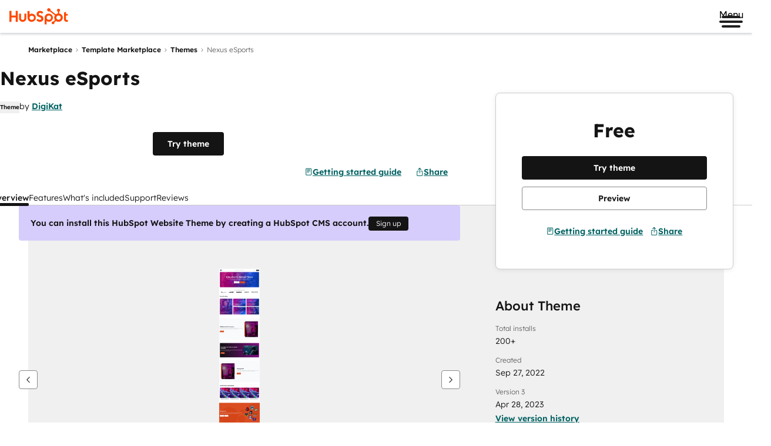

--- FILE ---
content_type: text/html;charset=UTF-8
request_url: https://ecosystem.hubspot.com/marketplace/website/digihub-esports-theme-by-digikat
body_size: 71573
content:
<!DOCTYPE html><html lang="en" data-quartz-powered="true" data-hubspot-theme="trellis-light" class=" lang-en" style="--global-nav-content-max-width: 1280px;"><head><style data-hubspot-styled-components=""></style><style data-hubspot-styled-components="active" data-styled-version="5.0.1">.guWRFd{cursor:pointer;min-inline-size:100%;}.guWRFd.guWRFd:focus-visible,.guWRFd.guWRFd[data-vr-state="focus-visible"]{border-color:rgba(20,20,20,0) !important;outline:2px solid #016DE1 !important;outline-offset:calc(2px * -1);box-shadow:inset 0 0 0 2px #FFFFFF !important;}.gPiYpG{cursor:pointer;}.gPiYpG.gPiYpG:focus-visible,.gPiYpG.gPiYpG[data-vr-state="focus-visible"]{border-color:rgba(20,20,20,0) !important;outline:2px solid #016DE1 !important;outline-offset:calc(2px * -1);box-shadow:inset 0 0 0 2px #FFFFFF !important;}.cyIjJg{display:-webkit-inline-box;display:-webkit-inline-flex;display:-ms-inline-flexbox;display:inline-flex;font-size:28px;line-height:1;-webkit-transform:rotate(0deg);-ms-transform:rotate(0deg);transform:rotate(0deg);-webkit-user-select:none;-moz-user-select:none;-ms-user-select:none;user-select:none;position:relative;vertical-align:-0.1em;padding-block:0.5em;padding-inline:0.5em;border-block-start-style:solid;border-inline-end-style:solid;border-block-end-style:solid;border-inline-start-style:solid;border-block-start-width:0px;border-inline-end-width:0px;border-block-end-width:0px;border-inline-start-width:0px;}.iyaKKZ{display:-webkit-inline-box;display:-webkit-inline-flex;display:-ms-inline-flexbox;display:inline-flex;line-height:1;-webkit-transform:rotate(0deg);-ms-transform:rotate(0deg);transform:rotate(0deg);-webkit-user-select:none;-moz-user-select:none;-ms-user-select:none;user-select:none;position:relative;vertical-align:-0.1em;border-block-start-style:solid;border-inline-end-style:solid;border-block-end-style:solid;border-inline-start-style:solid;border-block-start-width:0px;border-inline-end-width:0px;border-block-end-width:0px;border-inline-start-width:0px;margin-inline-end:8px;}.jMWuCE{display:-webkit-inline-box;display:-webkit-inline-flex;display:-ms-inline-flexbox;display:inline-flex;-webkit-align-items:center;-webkit-box-align:center;-ms-flex-align:center;align-items:center;-webkit-box-pack:center;-webkit-justify-content:center;-ms-flex-pack:center;justify-content:center;-webkit-block-size:1em;-ms-flex-block-size:1em;block-size:1em;inline-size:1em;margin:0.125em;-webkit-transform:rotate(0deg);-ms-transform:rotate(0deg);transform:rotate(0deg);}.eRKoUz{display:-webkit-inline-box;display:-webkit-inline-flex;display:-ms-inline-flexbox;display:inline-flex;-webkit-align-items:center;-webkit-box-align:center;-ms-flex-align:center;align-items:center;-webkit-box-pack:center;-webkit-justify-content:center;-ms-flex-pack:center;justify-content:center;-webkit-block-size:1em;-ms-flex-block-size:1em;block-size:1em;inline-size:1em;-webkit-transform:rotate(0deg);-ms-transform:rotate(0deg);transform:rotate(0deg);}.daJqtC{inline-size:1em;-webkit-block-size:1em;-ms-flex-block-size:1em;block-size:1em;fill:#666666 !important;}.eXbnwa{inline-size:1em;-webkit-block-size:1em;-ms-flex-block-size:1em;block-size:1em;fill:currentColor;}.fErARH{inline-size:28px !important;-webkit-block-size:28px !important;-ms-flex-block-size:28px !important;block-size:28px !important;fill:#141414 !important;}.hjyOGX{inline-size:1em;-webkit-block-size:1em;-ms-flex-block-size:1em;block-size:1em;fill:currentColor;vertical-align:-0.1em;}.dJjNPT{inline-size:14px !important;-webkit-block-size:14px !important;-ms-flex-block-size:14px !important;block-size:14px !important;fill:currentColor;vertical-align:-0.1em;}.lngZGn{inline-size:1em;-webkit-block-size:1em;-ms-flex-block-size:1em;block-size:1em;fill:#141414 !important;}.wXvBm{inline-size:24px !important;-webkit-block-size:24px !important;-ms-flex-block-size:24px !important;block-size:24px !important;fill:#CCCCCC !important;}.cSqHdD{text-align:left;position:relative;padding:16px 20px;min-height:60px;border-width:1px;border-radius:4px;border-style:none;display:-webkit-box;display:-webkit-flex;display:-ms-flexbox;display:flex;-webkit-box-pack:justify;-webkit-justify-content:space-between;-ms-flex-pack:justify;justify-content:space-between;-webkit-align-items:center;-webkit-box-align:center;-ms-flex-align:center;align-items:center;font-size:14px;background:linear-gradient(89deg,#D7CDFC,#D7CDFC);color:#FFFFFF;}.cSqHdD > .sc-AxjAm{top:24px;}.fWQzoB{display:-webkit-box;display:-webkit-flex;display:-ms-flexbox;display:flex;-webkit-align-items:baseline;-webkit-box-align:baseline;-ms-flex-align:baseline;align-items:baseline;-webkit-flex-wrap:wrap;-ms-flex-wrap:wrap;flex-wrap:wrap;width:100%;padding-inline-end:0px;color:#141414;}.biokVH{margin-top:0px;line-height:24px;-webkit-letter-spacing:0px;-moz-letter-spacing:0px;-ms-letter-spacing:0px;letter-spacing:0px;padding-inline-end:0px;max-width:100%;}.biokVH > :last-child{margin-bottom:0px;}.fyGIHr{display:block;left:0;position:fixed;text-align:center;top:0;width:100%;z-index:1211;pointer-events:none;}.gOutyQ{left:0;overflow:auto;position:absolute;top:0;width:100%;}.gOutyQ > *:not(:first-child){margin-top:16px;}.OALjV{box-sizing:border-box;font-size:12px;font-style:unset;font-weight:300;text-transform:unset;margin:0;padding:0;background-color:unset;color:#666666;font-family:Lexend Deca,Helvetica,Arial,sans-serif;-webkit-letter-spacing:0px;-moz-letter-spacing:0px;-ms-letter-spacing:0px;letter-spacing:0px;line-height:14px;margin-block-start:4px;}.kjpAHn{box-sizing:border-box;font-size:16px;font-style:unset;font-weight:300;text-transform:unset;margin:0;padding:0;background-color:unset;font-family:Lexend Deca,Helvetica,Arial,sans-serif;-webkit-letter-spacing:0px;-moz-letter-spacing:0px;-ms-letter-spacing:0px;letter-spacing:0px;line-height:24px;}.cJHKQh{box-sizing:border-box;font-size:32px;font-style:unset;font-weight:700;text-transform:unset;margin:0;padding:0;background-color:unset;font-family:Lexend Deca,Helvetica,Arial,sans-serif;-webkit-letter-spacing:0px;-moz-letter-spacing:0px;-ms-letter-spacing:0px;letter-spacing:0px;line-height:39px;}.OIgUP{box-sizing:border-box;font-size:16px;font-style:unset;font-weight:600;text-transform:unset;margin:0;padding:0;background-color:unset;font-family:Lexend Deca,Helvetica,Arial,sans-serif;-webkit-letter-spacing:0px;-moz-letter-spacing:0px;-ms-letter-spacing:0px;letter-spacing:0px;line-height:20px;margin-block-end:0px;}.hRxOxj{box-sizing:border-box;font-size:22px;font-style:unset;font-weight:500;text-transform:unset;margin:0;padding:0;background-color:unset;font-family:Lexend Deca,Helvetica,Arial,sans-serif;-webkit-letter-spacing:0px;-moz-letter-spacing:0px;-ms-letter-spacing:0px;letter-spacing:0px;line-height:27px;margin-block-end:16px;}.htngHv{box-sizing:border-box;font-size:16px;font-style:unset;font-weight:600;text-transform:unset;margin:0;padding:0;background-color:unset;font-family:Lexend Deca,Helvetica,Arial,sans-serif;-webkit-letter-spacing:0px;-moz-letter-spacing:0px;-ms-letter-spacing:0px;letter-spacing:0px;line-height:20px;margin-block-end:8px;}.dNRGdw{box-sizing:border-box;font-size:16px;font-style:unset;font-weight:600;text-transform:unset;margin:0;padding:0;background-color:unset;font-family:Lexend Deca,Helvetica,Arial,sans-serif;-webkit-letter-spacing:0px;-moz-letter-spacing:0px;-ms-letter-spacing:0px;letter-spacing:0px;line-height:20px;margin-block-end:12px;}.gsjONc{box-sizing:border-box;font-size:16px;font-style:unset;font-weight:600;text-transform:unset;margin:0;padding:0;background-color:unset;font-family:Lexend Deca,Helvetica,Arial,sans-serif;-webkit-letter-spacing:0px;-moz-letter-spacing:0px;-ms-letter-spacing:0px;letter-spacing:0px;line-height:20px;word-break:break-all;}.hJReSz{box-sizing:border-box;font-size:14px;font-style:unset;font-weight:600;text-transform:unset;margin:0;padding:0;background-color:unset;font-family:Lexend Deca,Helvetica,Arial,sans-serif;-webkit-letter-spacing:0px;-moz-letter-spacing:0px;-ms-letter-spacing:0px;letter-spacing:0px;line-height:18px;}.jqbbZS{vertical-align:middle;border-radius:4px;display:block;-webkit-block-size:100%;-ms-flex-block-size:100%;block-size:100%;max-inline-size:100%;object-fit:contain;max-block-size:360px;inline-size:100%;justify-self:center;}.gERjDV{vertical-align:middle;display:block;-webkit-block-size:auto;-ms-flex-block-size:auto;block-size:auto;max-inline-size:100%;object-fit:fill;inline-size:350px;}.bhPfyI{vertical-align:middle;-webkit-block-size:72px;-ms-flex-block-size:72px;block-size:72px;max-inline-size:100%;object-fit:contain;opacity:1;padding-block-start:8px;}.kuavoZ{vertical-align:middle;-webkit-block-size:72px;-ms-flex-block-size:72px;block-size:72px;max-inline-size:100%;object-fit:contain;opacity:1;}.fcaJBM{vertical-align:middle;display:block;-webkit-block-size:28px;-ms-flex-block-size:28px;block-size:28px;max-inline-size:100%;object-fit:fill;margin-inline-end:4px;margin-block-end:4px;inline-size:28px;}.bczoLq{margin-top:0px;margin-bottom:16px;}.bczoLq > :last-child{margin-bottom:0px;}.hXAMaL{margin-top:0px;margin-bottom:16px;padding-block-start:16px !important;}.hXAMaL > :last-child{margin-bottom:0px;}.lktKfu{margin-top:0px;margin-bottom:16px;padding-block:0px;}.lktKfu > :last-child{margin-bottom:0px;}.euIVWr{margin-top:0px;margin-bottom:16px;margin-block-end:40px;}.euIVWr > :last-child{margin-bottom:0px;}.gPaudz{overflow:hidden;position:absolute;left:0;max-width:100%;visibility:hidden;pointer-events:none;}.kMdYqI{display:-webkit-box;display:-webkit-flex;display:-ms-flexbox;display:flex;min-width:0px;table-layout:fixed;width:100%;-webkit-align-items:baseline;-webkit-box-align:baseline;-ms-flex-align:baseline;align-items:baseline;}.hjxpoI{-webkit-hyphens:none;-moz-hyphens:none;-ms-hyphens:none;hyphens:none;overflow:hidden;text-overflow:ellipsis;white-space:nowrap;width:auto;display:block;vertical-align:middle;min-width:0px;}.ekMppq{margin-inline:4px;display:inline-block;}.etdLtw{border-radius:4px;font-weight:600;-webkit-transition:all 150ms ease-out;transition:all 150ms ease-out;color:#141414;cursor:pointer;-webkit-text-decoration:inherit;text-decoration:inherit;text-underline-offset:24%;}.etdLtw.etdLtw:focus-visible,.etdLtw.etdLtw[data-vr-state="focus-visible"]{border-color:rgba(20,20,20,0) !important;outline:2px solid #016DE1 !important;outline-offset:calc(2px * -1);box-shadow:inset 0 0 0 2px #FFFFFF !important;-webkit-transition:all 150ms ease-out,outline-offset 0ms,box-shadow 0ms,border-color 0ms,outline 0ms !important;transition:all 150ms ease-out,outline-offset 0ms,box-shadow 0ms,border-color 0ms,outline 0ms !important;}.etdLtw > svg[data-icon-name]{vertical-align:-0.1em;color:#141414;}.etdLtw:hover{color:#4D4D4D;-webkit-text-decoration:inherit;text-decoration:inherit;text-underline-offset:24%;}.etdLtw:active{color:#666666;-webkit-text-decoration:inherit;text-decoration:inherit;text-underline-offset:24%;}.iQDyFP{border-radius:4px;font-weight:600;-webkit-transition:all 150ms ease-out;transition:all 150ms ease-out;color:#006162;cursor:pointer;-webkit-text-decoration:underline solid;text-decoration:underline solid;text-underline-offset:24%;}.iQDyFP.iQDyFP:focus-visible,.iQDyFP.iQDyFP[data-vr-state="focus-visible"]{border-color:rgba(20,20,20,0) !important;outline:2px solid #016DE1 !important;outline-offset:calc(2px * -1);box-shadow:inset 0 0 0 2px #FFFFFF !important;-webkit-transition:all 150ms ease-out,outline-offset 0ms,box-shadow 0ms,border-color 0ms,outline 0ms !important;transition:all 150ms ease-out,outline-offset 0ms,box-shadow 0ms,border-color 0ms,outline 0ms !important;}.iQDyFP > svg[data-icon-name]{vertical-align:-0.1em;color:#006162;}.iQDyFP:hover{color:#00494B;-webkit-text-decoration:underline solid;text-decoration:underline solid;text-underline-offset:24%;}.iQDyFP:active{color:#033637;-webkit-text-decoration:underline solid;text-decoration:underline solid;text-underline-offset:24%;}.dulQNn{border-radius:4px;font-weight:300;-webkit-transition:all 150ms ease-out;transition:all 150ms ease-out;color:#141414;cursor:pointer;-webkit-text-decoration:inherit;text-decoration:inherit;text-underline-offset:24%;}.dulQNn.dulQNn:focus-visible,.dulQNn.dulQNn[data-vr-state="focus-visible"]{border-color:rgba(20,20,20,0) !important;outline:2px solid #016DE1 !important;outline-offset:calc(2px * -1);box-shadow:inset 0 0 0 2px #FFFFFF !important;-webkit-transition:all 150ms ease-out,outline-offset 0ms,box-shadow 0ms,border-color 0ms,outline 0ms !important;transition:all 150ms ease-out,outline-offset 0ms,box-shadow 0ms,border-color 0ms,outline 0ms !important;}.dulQNn > svg[data-icon-name]{vertical-align:-0.1em;color:#141414;}.dulQNn:hover{color:#141414;-webkit-text-decoration:inherit;text-decoration:inherit;text-underline-offset:24%;}.dulQNn:active{color:#141414;-webkit-text-decoration:inherit;text-decoration:inherit;text-underline-offset:24%;}.dulQNn[data-tab-link]{font-weight:500;webkit-font-smoothing:auto;moz-osx-font-smoothing:auto;font-size:14px;padding-block:12px;padding-inline:28px;position:relative;color:#141414;-webkit-transition-property:color;transition-property:color;white-space:nowrap;}.dulQNn[data-tab-link]:hover{font-weight:500;}.dulQNn[data-tab-link]:focus{-webkit-text-decoration:none;text-decoration:none;z-index:1;}.dulQNn[data-tab-link].sr-only-focusable{-webkit-align-items:center;-webkit-box-align:center;-ms-flex-align:center;align-items:center;display:-webkit-inline-box;display:-webkit-inline-flex;display:-ms-inline-flexbox;display:inline-flex;}.eJKoqk{border-radius:4px;font-weight:300;-webkit-transition:all 150ms ease-out;transition:all 150ms ease-out;color:#141414;cursor:pointer;-webkit-text-decoration:inherit;text-decoration:inherit;text-underline-offset:24%;}.eJKoqk.eJKoqk:focus-visible,.eJKoqk.eJKoqk[data-vr-state="focus-visible"]{border-color:rgba(20,20,20,0) !important;outline:2px solid #016DE1 !important;outline-offset:calc(2px * -1);box-shadow:inset 0 0 0 2px #FFFFFF !important;-webkit-transition:all 150ms ease-out,outline-offset 0ms,box-shadow 0ms,border-color 0ms,outline 0ms !important;transition:all 150ms ease-out,outline-offset 0ms,box-shadow 0ms,border-color 0ms,outline 0ms !important;}.eJKoqk > svg[data-icon-name]{vertical-align:-0.1em;color:#141414;}.eJKoqk:hover{color:#141414;-webkit-text-decoration:inherit;text-decoration:inherit;text-underline-offset:24%;}.eJKoqk:active{color:#141414;-webkit-text-decoration:inherit;text-decoration:inherit;text-underline-offset:24%;}.eJKoqk[data-tab-link]{font-weight:400;webkit-font-smoothing:auto;moz-osx-font-smoothing:auto;font-size:14px;padding-block:12px;padding-inline:28px;position:relative;color:#141414;-webkit-transition-property:color;transition-property:color;white-space:nowrap;}.eJKoqk[data-tab-link]:hover{color:#666666 !important;}.eJKoqk[data-tab-link]:focus{-webkit-text-decoration:none;text-decoration:none;z-index:1;}.eJKoqk[data-tab-link].sr-only-focusable{-webkit-align-items:center;-webkit-box-align:center;-ms-flex-align:center;align-items:center;display:-webkit-inline-box;display:-webkit-inline-flex;display:-ms-inline-flexbox;display:inline-flex;}.iiOMNM{all:unset;background:none;border:0;padding:0;cursor:pointer;text-align:center;-webkit-text-decoration:none;text-decoration:none;text-underline-offset:24%;display:-webkit-inline-box;display:-webkit-inline-flex;display:-ms-inline-flexbox;display:inline-flex;-webkit-align-items:center;-webkit-box-align:center;-ms-flex-align:center;align-items:center;-webkit-box-pack:center;-webkit-justify-content:center;-ms-flex-pack:center;justify-content:center;-webkit-font-smoothing:auto;-moz-osx-font-smoothing:auto;}@media only screen and (max-width:544px){.iiOMNM{width:100%;}}@media only screen and (min-width:544px){.iiOMNM + .PrivateButton__UnstyledButton-bjYqwz,.iiOMNM + .PrivateButtonLink__UnstyledButtonLink-kqBbbn,.iiOMNM + [data-floating-ui-focus-guard] + .PrivateButton__UnstyledButton-bjYqwz,.iiOMNM + [data-floating-ui-focus-guard] + .PrivateButtonLink__UnstyledButtonLink-kqBbbn,.iiOMNM + [data-floating-ui-focus-guard] ~ [data-floating-ui-focus-guard] + .PrivateButton__UnstyledButton-bjYqwz,.iiOMNM + [data-floating-ui-focus-guard] ~ [data-floating-ui-focus-guard] + .PrivateButtonLink__UnstyledButtonLink-kqBbbn{margin-inline-start:12px;}}@media only screen and (max-width:544px){.iiOMNM + .PrivateButton__UnstyledButton-bjYqwz,.iiOMNM + .PrivateButtonLink__UnstyledButtonLink-kqBbbn,.iiOMNM + [data-floating-ui-focus-guard] + .PrivateButton__UnstyledButton-bjYqwz,.iiOMNM + [data-floating-ui-focus-guard] + .PrivateButtonLink__UnstyledButtonLink-kqBbbn,.iiOMNM + [data-floating-ui-focus-guard] ~ [data-floating-ui-focus-guard] + .PrivateButton__UnstyledButton-bjYqwz,.iiOMNM + [data-floating-ui-focus-guard] ~ [data-floating-ui-focus-guard] + .PrivateButtonLink__UnstyledButtonLink-kqBbbn{margin-block-start:8px;}}.iiOMNM:hover{-webkit-text-decoration:underline;text-decoration:underline;text-underline-offset:24%;color:inherit;}.iiOMNM:hover[aria-disabled="true"]{-webkit-text-decoration:none;text-decoration:none;cursor:not-allowed;}.iiOMNM.iiOMNM:focus-visible,.iiOMNM.iiOMNM[data-vr-state="focus-visible"]{border-color:rgba(20,20,20,0) !important;outline:2px solid #016DE1 !important;outline-offset:calc(2px * -1);box-shadow:inset 0 0 0 2px #FFFFFF !important;border-radius:4px;}.heIbPD{all:unset;background:none;border:0;padding:0;cursor:pointer;text-align:center;-webkit-text-decoration:none;text-decoration:none;text-underline-offset:24%;margin-inline:auto !important;display:-webkit-inline-box;display:-webkit-inline-flex;display:-ms-inline-flexbox;display:inline-flex;-webkit-align-items:center;-webkit-box-align:center;-ms-flex-align:center;align-items:center;-webkit-box-pack:center;-webkit-justify-content:center;-ms-flex-pack:center;justify-content:center;-webkit-font-smoothing:auto;-moz-osx-font-smoothing:auto;}@media only screen and (max-width:544px){.heIbPD{width:100%;}}@media only screen and (min-width:544px){.heIbPD + .PrivateButton__UnstyledButton-bjYqwz,.heIbPD + .PrivateButtonLink__UnstyledButtonLink-kqBbbn,.heIbPD + [data-floating-ui-focus-guard] + .PrivateButton__UnstyledButton-bjYqwz,.heIbPD + [data-floating-ui-focus-guard] + .PrivateButtonLink__UnstyledButtonLink-kqBbbn,.heIbPD + [data-floating-ui-focus-guard] ~ [data-floating-ui-focus-guard] + .PrivateButton__UnstyledButton-bjYqwz,.heIbPD + [data-floating-ui-focus-guard] ~ [data-floating-ui-focus-guard] + .PrivateButtonLink__UnstyledButtonLink-kqBbbn{margin-inline-start:12px;}}@media only screen and (max-width:544px){.heIbPD + .PrivateButton__UnstyledButton-bjYqwz,.heIbPD + .PrivateButtonLink__UnstyledButtonLink-kqBbbn,.heIbPD + [data-floating-ui-focus-guard] + .PrivateButton__UnstyledButton-bjYqwz,.heIbPD + [data-floating-ui-focus-guard] + .PrivateButtonLink__UnstyledButtonLink-kqBbbn,.heIbPD + [data-floating-ui-focus-guard] ~ [data-floating-ui-focus-guard] + .PrivateButton__UnstyledButton-bjYqwz,.heIbPD + [data-floating-ui-focus-guard] ~ [data-floating-ui-focus-guard] + .PrivateButtonLink__UnstyledButtonLink-kqBbbn{margin-block-start:8px;}}.heIbPD:hover{-webkit-text-decoration:underline;text-decoration:underline;text-underline-offset:24%;color:inherit;}.heIbPD:hover[aria-disabled="true"]{-webkit-text-decoration:none;text-decoration:none;cursor:not-allowed;}.heIbPD.heIbPD:focus-visible,.heIbPD.heIbPD[data-vr-state="focus-visible"]{border-color:rgba(20,20,20,0) !important;outline:2px solid #016DE1 !important;outline-offset:calc(2px * -1);box-shadow:inset 0 0 0 2px #FFFFFF !important;border-radius:4px;}.bAVROI{display:-webkit-inline-box;display:-webkit-inline-flex;display:-ms-inline-flexbox;display:inline-flex;overflow:hidden;text-overflow:ellipsis;white-space:nowrap;background-color:#141414;border-color:rgba(20,20,20,0);color:#FFFFFF;-webkit-text-decoration:none;text-decoration:none;border-radius:4px;border-width:1px;border-style:solid;vertical-align:middle;padding-block-start:10px;padding-block-end:10px;padding-inline-start:24px;padding-inline-end:24px;max-width:100%;margin-inline-end:0px !important;font-family:Lexend Deca,Helvetica,Arial,sans-serif;font-size:14px;font-weight:600;-webkit-letter-spacing:0px;-moz-letter-spacing:0px;-ms-letter-spacing:0px;letter-spacing:0px;line-height:18px;-webkit-align-items:center;-webkit-box-align:center;-ms-flex-align:center;align-items:center;-webkit-box-pack:center;-webkit-justify-content:center;-ms-flex-pack:center;justify-content:center;text-align:center;text-underline-offset:24%;-webkit-transition:all 150ms ease-out;transition:all 150ms ease-out;-webkit-font-smoothing:auto;-moz-osx-font-smoothing:auto;}.bAVROI:hover:not([aria-disabled="true"],[aria-pressed="true"],[aria-invalid="true"]),.bAVROI[data-vr-state="hover"]:not([aria-disabled="true"],[aria-pressed="true"],[aria-invalid="true"]){background-color:#333333;border-color:rgba(20,20,20,0);color:#FFFFFF;-webkit-text-decoration:none;text-decoration:none;}.bAVROI:hover:not([aria-disabled="true"],[aria-pressed="true"],[aria-invalid="true"]) svg[data-icon-name],.bAVROI[data-vr-state="hover"]:not([aria-disabled="true"],[aria-pressed="true"],[aria-invalid="true"]) svg[data-icon-name]{fill:#FFFFFF;-webkit-transition:all 0.1s ease-in;transition:all 0.1s ease-in;}.bAVROI:active:not([aria-disabled="true"]),.bAVROI[data-vr-state="active"]:not([aria-disabled="true"]){background-color:#4D4D4D;border-color:rgba(20,20,20,0);color:#FFFFFF;}.bAVROI:active:not([aria-disabled="true"]) svg[data-icon-name],.bAVROI[data-vr-state="active"]:not([aria-disabled="true"]) svg[data-icon-name]{fill:#FFFFFF;}.bAVROI[aria-disabled="true"]{background-color:#F5F5F5;border-color:rgba(20,20,20,0);color:#8A8A8A;cursor:not-allowed;}.bAVROI[aria-disabled="true"] .TruncateString__TruncateStringContainer-fmKoUB{cursor:not-allowed;}.bAVROI[aria-disabled="true"] svg[data-icon-name]{fill:#8A8A8A;}.bAVROI[aria-disabled="true"]:hover{-webkit-text-decoration:none;text-decoration:none;}.bAVROI svg[data-icon-name]{width:14px;-webkit-block-size:18px;-ms-flex-block-size:18px;block-size:18px;}.bAVROI svg[data-icon-name="ExternalLink"]{width:auto;-webkit-block-size:auto;-ms-flex-block-size:auto;block-size:auto;}@media only screen and (max-width:544px){.bAVROI{width:100%;}}@media only screen and (min-width:544px){.bAVROI + .PrivateButton__StyledButton-eRHhiA,.bAVROI + .PrivateButtonLink__StyledButtonLink-dGTpo,.bAVROI + [data-floating-ui-focus-guard] + .PrivateButton__StyledButton-eRHhiA,.bAVROI + [data-floating-ui-focus-guard] + .PrivateButtonLink__StyledButtonLink-dGTpo,.bAVROI + [data-floating-ui-focus-guard] ~ [data-floating-ui-focus-guard] + .PrivateButton__StyledButton-eRHhiA,.bAVROI + [data-floating-ui-focus-guard] ~ [data-floating-ui-focus-guard] + .PrivateButtonLink__StyledButtonLink-dGTpo{margin-inline-start:12px;}}@media only screen and (max-width:544px){.bAVROI + .PrivateButton__StyledButton-eRHhiA,.bAVROI + .PrivateButtonLink__StyledButtonLink-dGTpo,.bAVROI + [data-floating-ui-focus-guard] + .PrivateButton__StyledButton-eRHhiA,.bAVROI + [data-floating-ui-focus-guard] + .PrivateButtonLink__StyledButtonLink-dGTpo,.bAVROI + [data-floating-ui-focus-guard] ~ [data-floating-ui-focus-guard] + .PrivateButton__StyledButton-eRHhiA,.bAVROI + [data-floating-ui-focus-guard] ~ [data-floating-ui-focus-guard] + .PrivateButtonLink__StyledButtonLink-dGTpo{margin-block-start:8px;}}.bAVROI > *:not(:first-child):not(.Link__StyledIconWrapper-gWdPHB){margin-inline-start:8px;}.bAVROI.bAVROI:focus-visible,.bAVROI.bAVROI[data-vr-state="focus-visible"]{border-color:rgba(20,20,20,0) !important;outline:2px solid #016DE1 !important;outline-offset:calc(2px * -1);box-shadow:inset 0 0 0 2px #FFFFFF !important;-webkit-transition:all 150ms ease-out,outline-offset 0ms,box-shadow 0ms,border-color 0ms,outline 0ms !important;transition:all 150ms ease-out,outline-offset 0ms,box-shadow 0ms,border-color 0ms,outline 0ms !important;}.bNhBKl{display:-webkit-inline-box;display:-webkit-inline-flex;display:-ms-inline-flexbox;display:inline-flex;overflow:visible;text-overflow:ellipsis;white-space:inherit;background-color:rgba(20,20,20,0);border-color:rgba(20,20,20,0);color:#006162;-webkit-text-decoration:underline;text-decoration:underline;border:0;vertical-align:inherit;padding-block-start:0px;padding-block-end:0px;padding-inline-start:0px;padding-inline-end:0px;max-width:100%;font-family:Lexend Deca,Helvetica,Arial,sans-serif;font-size:inherit;font-weight:600;-webkit-letter-spacing:0px;-moz-letter-spacing:0px;-ms-letter-spacing:0px;letter-spacing:0px;line-height:inherit;-webkit-align-items:center;-webkit-box-align:center;-ms-flex-align:center;align-items:center;-webkit-box-pack:left;-webkit-justify-content:left;-ms-flex-pack:left;justify-content:left;text-align:left;text-underline-offset:24%;-webkit-transition:all 150ms ease-out;transition:all 150ms ease-out;border-radius:4px;-webkit-font-smoothing:auto;-moz-osx-font-smoothing:auto;}.bNhBKl:hover:not([aria-disabled="true"],[aria-pressed="true"],[aria-invalid="true"]),.bNhBKl[data-vr-state="hover"]:not([aria-disabled="true"],[aria-pressed="true"],[aria-invalid="true"]){background-color:rgba(20,20,20,0);border-color:rgba(20,20,20,0);color:#00494B;}.bNhBKl:hover:not([aria-disabled="true"],[aria-pressed="true"],[aria-invalid="true"]) svg[data-icon-name],.bNhBKl[data-vr-state="hover"]:not([aria-disabled="true"],[aria-pressed="true"],[aria-invalid="true"]) svg[data-icon-name]{fill:#00494B;-webkit-transition:all 0.1s ease-in;transition:all 0.1s ease-in;}.bNhBKl:active:not([aria-disabled="true"]),.bNhBKl[data-vr-state="active"]:not([aria-disabled="true"]){background-color:rgba(20,20,20,0);border-color:rgba(20,20,20,0);color:#033637;}.bNhBKl:active:not([aria-disabled="true"]) svg[data-icon-name],.bNhBKl[data-vr-state="active"]:not([aria-disabled="true"]) svg[data-icon-name]{fill:#033637;}.bNhBKl[aria-disabled="true"]{background-color:rgba(20,20,20,0);border-color:rgba(20,20,20,0);color:#8A8A8A;cursor:not-allowed;}.bNhBKl[aria-disabled="true"] .TruncateString__TruncateStringContainer-fmKoUB{cursor:not-allowed;}.bNhBKl[aria-disabled="true"] svg[data-icon-name]{fill:#8A8A8A;}.bNhBKl[aria-disabled="true"]:hover{-webkit-text-decoration:none;text-decoration:none;}.bNhBKl svg[data-icon-name]{width:14px;-webkit-block-size:18px;-ms-flex-block-size:18px;block-size:18px;}.bNhBKl svg[data-icon-name="ExternalLink"]{width:auto;-webkit-block-size:auto;-ms-flex-block-size:auto;block-size:auto;}@media only screen and (max-width:544px){.bNhBKl{width:100%;}}@media only screen and (min-width:544px){.bNhBKl + .PrivateButton__StyledButton-eRHhiA,.bNhBKl + .PrivateButtonLink__StyledButtonLink-dGTpo,.bNhBKl + [data-floating-ui-focus-guard] + .PrivateButton__StyledButton-eRHhiA,.bNhBKl + [data-floating-ui-focus-guard] + .PrivateButtonLink__StyledButtonLink-dGTpo,.bNhBKl + [data-floating-ui-focus-guard] ~ [data-floating-ui-focus-guard] + .PrivateButton__StyledButton-eRHhiA,.bNhBKl + [data-floating-ui-focus-guard] ~ [data-floating-ui-focus-guard] + .PrivateButtonLink__StyledButtonLink-dGTpo{margin-inline-start:12px;}}@media only screen and (max-width:544px){.bNhBKl + .PrivateButton__StyledButton-eRHhiA,.bNhBKl + .PrivateButtonLink__StyledButtonLink-dGTpo,.bNhBKl + [data-floating-ui-focus-guard] + .PrivateButton__StyledButton-eRHhiA,.bNhBKl + [data-floating-ui-focus-guard] + .PrivateButtonLink__StyledButtonLink-dGTpo,.bNhBKl + [data-floating-ui-focus-guard] ~ [data-floating-ui-focus-guard] + .PrivateButton__StyledButton-eRHhiA,.bNhBKl + [data-floating-ui-focus-guard] ~ [data-floating-ui-focus-guard] + .PrivateButtonLink__StyledButtonLink-dGTpo{margin-block-start:8px;}}.bNhBKl.bNhBKl:focus-visible,.bNhBKl.bNhBKl[data-vr-state="focus-visible"]{border-color:rgba(20,20,20,0) !important;outline:2px solid #016DE1 !important;outline-offset:calc(2px * -1);box-shadow:inset 0 0 0 2px #FFFFFF !important;border-radius:4px;-webkit-transition:all 150ms ease-out,outline-offset 0ms,box-shadow 0ms,border-color 0ms,outline 0ms !important;transition:all 150ms ease-out,outline-offset 0ms,box-shadow 0ms,border-color 0ms,outline 0ms !important;}.fCYcqn{display:-webkit-inline-box;display:-webkit-inline-flex;display:-ms-inline-flexbox;display:inline-flex;overflow:hidden;text-overflow:ellipsis;white-space:nowrap;background-color:#141414;border-color:rgba(20,20,20,0);color:#FFFFFF;-webkit-text-decoration:none;text-decoration:none;border-radius:4px;border-width:1px;border-style:solid;vertical-align:middle;padding-block-start:4px;padding-block-end:4px;padding-inline-start:12px;padding-inline-end:12px;max-width:100%;font-family:Lexend Deca,Helvetica,Arial,sans-serif;font-size:12px;font-weight:300;-webkit-letter-spacing:0px;-moz-letter-spacing:0px;-ms-letter-spacing:0px;letter-spacing:0px;line-height:14px;-webkit-align-items:center;-webkit-box-align:center;-ms-flex-align:center;align-items:center;-webkit-box-pack:center;-webkit-justify-content:center;-ms-flex-pack:center;justify-content:center;text-align:center;text-underline-offset:24%;-webkit-transition:all 150ms ease-out;transition:all 150ms ease-out;-webkit-font-smoothing:auto;-moz-osx-font-smoothing:auto;}.fCYcqn:hover:not([aria-disabled="true"],[aria-pressed="true"],[aria-invalid="true"]),.fCYcqn[data-vr-state="hover"]:not([aria-disabled="true"],[aria-pressed="true"],[aria-invalid="true"]){background-color:#333333;border-color:rgba(20,20,20,0);color:#FFFFFF;}.fCYcqn:hover:not([aria-disabled="true"],[aria-pressed="true"],[aria-invalid="true"]) svg[data-icon-name],.fCYcqn[data-vr-state="hover"]:not([aria-disabled="true"],[aria-pressed="true"],[aria-invalid="true"]) svg[data-icon-name]{fill:#FFFFFF;-webkit-transition:all 0.1s ease-in;transition:all 0.1s ease-in;}.fCYcqn:active:not([aria-disabled="true"]),.fCYcqn[data-vr-state="active"]:not([aria-disabled="true"]){background-color:#4D4D4D;border-color:rgba(20,20,20,0);color:#FFFFFF;}.fCYcqn:active:not([aria-disabled="true"]) svg[data-icon-name],.fCYcqn[data-vr-state="active"]:not([aria-disabled="true"]) svg[data-icon-name]{fill:#FFFFFF;}.fCYcqn[aria-disabled="true"]{background-color:#F0F0F0;border-color:rgba(20,20,20,0);color:#8A8A8A;cursor:not-allowed;}.fCYcqn[aria-disabled="true"] .TruncateString__TruncateStringContainer-fmKoUB{cursor:not-allowed;}.fCYcqn[aria-disabled="true"] svg[data-icon-name]{fill:#8A8A8A;}.fCYcqn[aria-disabled="true"]:hover{-webkit-text-decoration:none;text-decoration:none;}.fCYcqn svg[data-icon-name]{width:12px;-webkit-block-size:14px;-ms-flex-block-size:14px;block-size:14px;}.fCYcqn svg[data-icon-name="ExternalLink"]{width:auto;-webkit-block-size:auto;-ms-flex-block-size:auto;block-size:auto;}@media only screen and (max-width:544px){.fCYcqn{width:100%;}}@media only screen and (min-width:544px){.fCYcqn + .PrivateButton__StyledButton-eRHhiA,.fCYcqn + .PrivateButtonLink__StyledButtonLink-dGTpo,.fCYcqn + [data-floating-ui-focus-guard] + .PrivateButton__StyledButton-eRHhiA,.fCYcqn + [data-floating-ui-focus-guard] + .PrivateButtonLink__StyledButtonLink-dGTpo,.fCYcqn + [data-floating-ui-focus-guard] ~ [data-floating-ui-focus-guard] + .PrivateButton__StyledButton-eRHhiA,.fCYcqn + [data-floating-ui-focus-guard] ~ [data-floating-ui-focus-guard] + .PrivateButtonLink__StyledButtonLink-dGTpo{margin-inline-start:12px;}}@media only screen and (max-width:544px){.fCYcqn + .PrivateButton__StyledButton-eRHhiA,.fCYcqn + .PrivateButtonLink__StyledButtonLink-dGTpo,.fCYcqn + [data-floating-ui-focus-guard] + .PrivateButton__StyledButton-eRHhiA,.fCYcqn + [data-floating-ui-focus-guard] + .PrivateButtonLink__StyledButtonLink-dGTpo,.fCYcqn + [data-floating-ui-focus-guard] ~ [data-floating-ui-focus-guard] + .PrivateButton__StyledButton-eRHhiA,.fCYcqn + [data-floating-ui-focus-guard] ~ [data-floating-ui-focus-guard] + .PrivateButtonLink__StyledButtonLink-dGTpo{margin-block-start:8px;}}.fCYcqn > *:not(:first-child):not(.Link__StyledIconWrapper-gWdPHB){margin-inline-start:8px;}.fCYcqn.fCYcqn:focus-visible,.fCYcqn.fCYcqn[data-vr-state="focus-visible"]{border-color:rgba(20,20,20,0) !important;outline:2px solid #016DE1 !important;outline-offset:calc(2px * -1);box-shadow:inset 0 0 0 2px #FFFFFF !important;-webkit-transition:all 150ms ease-out,outline-offset 0ms,box-shadow 0ms,border-color 0ms,outline 0ms !important;transition:all 150ms ease-out,outline-offset 0ms,box-shadow 0ms,border-color 0ms,outline 0ms !important;}.varGX{display:-webkit-inline-box;display:-webkit-inline-flex;display:-ms-inline-flexbox;display:inline-flex;overflow:hidden;text-overflow:ellipsis;white-space:nowrap;background-color:#141414;border-color:rgba(20,20,20,0);color:#FFFFFF;-webkit-text-decoration:none;text-decoration:none;border-radius:4px;border-width:1px;border-style:solid;vertical-align:middle;padding-block-start:10px;padding-block-end:10px;padding-inline-start:24px;padding-inline-end:24px;max-width:100%;margin-block-end:12px !important;font-family:Lexend Deca,Helvetica,Arial,sans-serif;font-size:14px;font-weight:600;-webkit-letter-spacing:0px;-moz-letter-spacing:0px;-ms-letter-spacing:0px;letter-spacing:0px;line-height:18px;-webkit-align-items:center;-webkit-box-align:center;-ms-flex-align:center;align-items:center;-webkit-box-pack:center;-webkit-justify-content:center;-ms-flex-pack:center;justify-content:center;text-align:center;text-underline-offset:24%;-webkit-transition:all 150ms ease-out;transition:all 150ms ease-out;-webkit-font-smoothing:auto;-moz-osx-font-smoothing:auto;}.varGX:hover:not([aria-disabled="true"],[aria-pressed="true"],[aria-invalid="true"]),.varGX[data-vr-state="hover"]:not([aria-disabled="true"],[aria-pressed="true"],[aria-invalid="true"]){background-color:#333333;border-color:rgba(20,20,20,0);color:#FFFFFF;-webkit-text-decoration:none;text-decoration:none;}.varGX:hover:not([aria-disabled="true"],[aria-pressed="true"],[aria-invalid="true"]) svg[data-icon-name],.varGX[data-vr-state="hover"]:not([aria-disabled="true"],[aria-pressed="true"],[aria-invalid="true"]) svg[data-icon-name]{fill:#FFFFFF;-webkit-transition:all 0.1s ease-in;transition:all 0.1s ease-in;}.varGX:active:not([aria-disabled="true"]),.varGX[data-vr-state="active"]:not([aria-disabled="true"]){background-color:#4D4D4D;border-color:rgba(20,20,20,0);color:#FFFFFF;}.varGX:active:not([aria-disabled="true"]) svg[data-icon-name],.varGX[data-vr-state="active"]:not([aria-disabled="true"]) svg[data-icon-name]{fill:#FFFFFF;}.varGX[aria-disabled="true"]{background-color:#F5F5F5;border-color:rgba(20,20,20,0);color:#8A8A8A;cursor:not-allowed;}.varGX[aria-disabled="true"] .TruncateString__TruncateStringContainer-fmKoUB{cursor:not-allowed;}.varGX[aria-disabled="true"] svg[data-icon-name]{fill:#8A8A8A;}.varGX[aria-disabled="true"]:hover{-webkit-text-decoration:none;text-decoration:none;}.varGX svg[data-icon-name]{width:14px;-webkit-block-size:18px;-ms-flex-block-size:18px;block-size:18px;}.varGX svg[data-icon-name="ExternalLink"]{width:auto;-webkit-block-size:auto;-ms-flex-block-size:auto;block-size:auto;}@media only screen and (max-width:544px){.varGX{width:100%;}}@media only screen and (min-width:544px){.varGX + .PrivateButton__StyledButton-eRHhiA,.varGX + .PrivateButtonLink__StyledButtonLink-dGTpo,.varGX + [data-floating-ui-focus-guard] + .PrivateButton__StyledButton-eRHhiA,.varGX + [data-floating-ui-focus-guard] + .PrivateButtonLink__StyledButtonLink-dGTpo,.varGX + [data-floating-ui-focus-guard] ~ [data-floating-ui-focus-guard] + .PrivateButton__StyledButton-eRHhiA,.varGX + [data-floating-ui-focus-guard] ~ [data-floating-ui-focus-guard] + .PrivateButtonLink__StyledButtonLink-dGTpo{margin-inline-start:12px;}}@media only screen and (max-width:544px){.varGX + .PrivateButton__StyledButton-eRHhiA,.varGX + .PrivateButtonLink__StyledButtonLink-dGTpo,.varGX + [data-floating-ui-focus-guard] + .PrivateButton__StyledButton-eRHhiA,.varGX + [data-floating-ui-focus-guard] + .PrivateButtonLink__StyledButtonLink-dGTpo,.varGX + [data-floating-ui-focus-guard] ~ [data-floating-ui-focus-guard] + .PrivateButton__StyledButton-eRHhiA,.varGX + [data-floating-ui-focus-guard] ~ [data-floating-ui-focus-guard] + .PrivateButtonLink__StyledButtonLink-dGTpo{margin-block-start:8px;}}.varGX > *:not(:first-child):not(.Link__StyledIconWrapper-gWdPHB){margin-inline-start:8px;}.varGX.varGX:focus-visible,.varGX.varGX[data-vr-state="focus-visible"]{border-color:rgba(20,20,20,0) !important;outline:2px solid #016DE1 !important;outline-offset:calc(2px * -1);box-shadow:inset 0 0 0 2px #FFFFFF !important;-webkit-transition:all 150ms ease-out,outline-offset 0ms,box-shadow 0ms,border-color 0ms,outline 0ms !important;transition:all 150ms ease-out,outline-offset 0ms,box-shadow 0ms,border-color 0ms,outline 0ms !important;}.lmTaYs{-webkit-align-items:baseline;-webkit-box-align:baseline;-ms-flex-align:baseline;align-items:baseline;display:-webkit-box;display:-webkit-flex;display:-ms-flexbox;display:flex;-webkit-flex-direction:row;-ms-flex-direction:row;flex-direction:row;gap:0;inline-size:100%;-webkit-box-pack:start;-webkit-justify-content:flex-start;-ms-flex-pack:start;justify-content:flex-start;-webkit-flex-wrap:wrap;-ms-flex-wrap:wrap;flex-wrap:wrap;-webkit-box-flex:1;-webkit-flex-grow:1;-ms-flex-positive:1;flex-grow:1;max-inline-size:100%;-webkit-text-decoration:inherit;text-decoration:inherit;}.lmTaYs > div[data-tflex="true"]{width:auto;}.fhrSrS{-webkit-align-items:flex-start;-webkit-box-align:flex-start;-ms-flex-align:flex-start;align-items:flex-start;display:-webkit-box;display:-webkit-flex;display:-ms-flexbox;display:flex;-webkit-flex-direction:row;-ms-flex-direction:row;flex-direction:row;gap:0;inline-size:100%;-webkit-box-pack:start;-webkit-justify-content:flex-start;-ms-flex-pack:start;justify-content:flex-start;-webkit-box-flex:1;-webkit-flex-grow:1;-ms-flex-positive:1;flex-grow:1;max-inline-size:100%;-webkit-text-decoration:inherit;text-decoration:inherit;}.fhrSrS > div[data-tflex="true"]{width:auto;}.fNAYVC{-webkit-align-items:center;-webkit-box-align:center;-ms-flex-align:center;align-items:center;display:-webkit-box;display:-webkit-flex;display:-ms-flexbox;display:flex;-webkit-flex-direction:row;-ms-flex-direction:row;flex-direction:row;gap:0;inline-size:100%;-webkit-box-pack:justify;-webkit-justify-content:space-between;-ms-flex-pack:justify;justify-content:space-between;-webkit-box-flex:1;-webkit-flex-grow:1;-ms-flex-positive:1;flex-grow:1;max-inline-size:100%;-webkit-text-decoration:inherit;text-decoration:inherit;}.fNAYVC > div[data-tflex="true"]{width:auto;}.kvddjL{-webkit-align-items:stretch;-webkit-box-align:stretch;-ms-flex-align:stretch;align-items:stretch;display:-webkit-box;display:-webkit-flex;display:-ms-flexbox;display:flex;-webkit-flex-direction:column;-ms-flex-direction:column;flex-direction:column;gap:0;inline-size:100%;-webkit-box-pack:start;-webkit-justify-content:flex-start;-ms-flex-pack:start;justify-content:flex-start;-webkit-box-flex:1;-webkit-flex-grow:1;-ms-flex-positive:1;flex-grow:1;max-inline-size:100%;-webkit-text-decoration:inherit;text-decoration:inherit;}.kvddjL > div[data-tflex="true"]{width:auto;}.cyrinM{-webkit-align-items:center;-webkit-box-align:center;-ms-flex-align:center;align-items:center;display:-webkit-box;display:-webkit-flex;display:-ms-flexbox;display:flex;-webkit-flex-direction:row;-ms-flex-direction:row;flex-direction:row;gap:0;inline-size:100%;-webkit-box-pack:start;-webkit-justify-content:flex-start;-ms-flex-pack:start;justify-content:flex-start;-webkit-flex-wrap:wrap;-ms-flex-wrap:wrap;flex-wrap:wrap;-webkit-box-flex:1;-webkit-flex-grow:1;-ms-flex-positive:1;flex-grow:1;max-inline-size:100%;-webkit-text-decoration:inherit;text-decoration:inherit;}.cyrinM > div[data-tflex="true"]{width:auto;}.iqcCVV{position:absolute;top:0 !important;width:1px !important;height:1px !important;margin:-1px !important;padding:0 !important;overflow:hidden !important;-webkit-clip:rect(0,0,0,0) !important;clip:rect(0,0,0,0) !important;border:0 !important;}.hwToRa{position:relative;-webkit-align-items:center;-webkit-box-align:center;-ms-flex-align:center;align-items:center;color:currentColor;display:-webkit-box;display:-webkit-flex;display:-ms-flexbox;display:flex;margin:8px;}.hFxpIq{display:-webkit-box;display:-webkit-flex;display:-ms-flexbox;display:flex;-webkit-align-items:center;-webkit-box-align:center;-ms-flex-align:center;align-items:center;-webkit-box-pack:center;-webkit-justify-content:center;-ms-flex-pack:center;justify-content:center;-webkit-block-size:28px;-ms-flex-block-size:28px;block-size:28px;inline-size:28px;}.cRyzyJ{display:-webkit-box;display:-webkit-flex;display:-ms-flexbox;display:flex;-webkit-align-items:center;-webkit-box-align:center;-ms-flex-align:center;align-items:center;-webkit-box-pack:center;-webkit-justify-content:center;-ms-flex-pack:center;justify-content:center;opacity:0;position:absolute;-webkit-transform:scale(0.7);-ms-transform:scale(0.7);transform:scale(0.7);-webkit-transition:opacity 0.2s cubic-bezier(0.42,0,0.58,1) 0.1s,-webkit-transform 0.3s cubic-bezier(0.2,0.9,0.3,2) 0.1s;-webkit-transition:opacity 0.2s cubic-bezier(0.42,0,0.58,1) 0.1s,transform 0.3s cubic-bezier(0.2,0.9,0.3,2) 0.1s;transition:opacity 0.2s cubic-bezier(0.42,0,0.58,1) 0.1s,transform 0.3s cubic-bezier(0.2,0.9,0.3,2) 0.1s;}.leGzVW{opacity:1;-webkit-transition:opacity 0.2s cubic-bezier(0.42,0,0.58,1),-webkit-transform 0.2s cubic-bezier(0.89,0.03,0.68,0.22);-webkit-transition:opacity 0.2s cubic-bezier(0.42,0,0.58,1),transform 0.2s cubic-bezier(0.89,0.03,0.68,0.22);transition:opacity 0.2s cubic-bezier(0.42,0,0.58,1),transform 0.2s cubic-bezier(0.89,0.03,0.68,0.22);}.cVtKFw{display:block;max-width:100%;}.eyUvln{-webkit-animation:fWteSp 2s cubic-bezier(0.42,0,0.58,1) infinite,dDtqwY 2s linear infinite;animation:fWteSp 2s cubic-bezier(0.42,0,0.58,1) infinite,dDtqwY 2s linear infinite;stroke-dasharray:none;stroke-dashoffset:0;stroke-linecap:round;-webkit-transform-origin:center;-ms-transform-origin:center;transform-origin:center;}.jflPYJ{font-family:Lexend Deca,Helvetica,Arial,sans-serif;font-size:12px;font-weight:600;background-color:#FFFFFF;border-block-width:1px;border-inline-width:1px;border-block-style:solid;border-inline-style:solid;border-block-color:#666666;border-inline-color:#666666;border-start-start-radius:999999px;border-start-end-radius:999999px;border-end-end-radius:999999px;border-end-start-radius:999999px;color:#141414;line-height:22px;padding-block:0px;padding-inline:8px;position:relative;cursor:inherit;display:-webkit-inline-box;display:-webkit-inline-flex;display:-ms-inline-flexbox;display:inline-flex;max-inline-size:100%;overflow:hidden;-webkit-user-select:none;-moz-user-select:none;-ms-user-select:none;user-select:none;vertical-align:8px;}.jflPYJ > * + *{margin-inline-start:8px;}.jflPYJ + .Tag__StyledTag-lfuDDZ{margin-inline-start:12px;}.jflPYJ a,.jflPYJ a:hover,.jflPYJ a:active{color:inherit;}.bMmXco{display:-webkit-inline-box;display:-webkit-inline-flex;display:-ms-inline-flexbox;display:inline-flex;max-inline-size:100%;vertical-align:top;}.gxSVbb{overflow:hidden;}.jpekMu{text-align:center;font-family:Lexend Deca,Helvetica,Arial,sans-serif;font-weight:600;display:-webkit-inline-box;display:-webkit-inline-flex;display:-ms-inline-flexbox;display:inline-flex;vertical-align:inherit;-webkit-hyphens:manual;-moz-hyphens:manual;-ms-hyphens:manual;hyphens:manual;border-start-start-radius:999999px;border-start-end-radius:999999px;border-end-end-radius:999999px;border-end-start-radius:999999px;min-height:20px;background-color:#F0F0F0;color:#141414;padding-block:0px;padding-inline:8px;line-height:20px;font-size:10px;}.iWtgol{box-sizing:border-box;border:unset;margin:0;padding:0;display:inline-block;margin-inline:12px;}.gYdAsQ{box-sizing:border-box;border:unset;margin:0;padding:0;text-align:center;}.fcJGPK{box-sizing:border-box;border:unset;margin:0;padding:0;-webkit-block-size:auto;-ms-flex-block-size:auto;block-size:auto;margin-inline-end:12px;}.cWCSeA{box-sizing:border-box;border:unset;margin:0;padding:0;-webkit-block-size:auto;-ms-flex-block-size:auto;block-size:auto;}.bGStcG{box-sizing:border-box;border:unset;margin:0;padding:0;padding-inline:32px;}.dlAvbH{box-sizing:border-box;border:unset;margin:0;padding:0;}.kVaOCE{box-sizing:border-box;border:unset;margin:0;padding:0;margin-inline-start:0px;margin-inline-end:4px;}.zOlJc{box-sizing:border-box;border:unset;margin:0;padding:0;display:inline-block;inset-inline-start:8px;}.jGEoHF{box-sizing:border-box;border:unset;margin:0;padding:0;display:inline-block;}.iFdXPw{box-sizing:border-box;border:unset;margin:0;padding:0;margin-block-start:32px;}.eRLcvZ{cursor:pointer;-webkit-transition:all 150ms ease-out;transition:all 150ms ease-out;display:inline-block;overflow:hidden;text-overflow:ellipsis;white-space:nowrap;background-color:#FFFFFF;border-color:#8A8A8A;color:#141414;-webkit-text-decoration:none;text-decoration:none;border-radius:4px;border-width:1px;border-style:solid;vertical-align:middle;padding-block-start:10px;padding-block-end:10px;padding-inline-start:24px;padding-inline-end:24px;max-width:100%;font-family:Lexend Deca,Helvetica,Arial,sans-serif;font-size:14px;font-weight:600;-webkit-letter-spacing:0px;-moz-letter-spacing:0px;-ms-letter-spacing:0px;letter-spacing:0px;line-height:18px;text-underline-offset:24%;}.eRLcvZ:hover:not([aria-disabled="true"],[aria-pressed="true"],[aria-invalid="true"]),.eRLcvZ[data-vr-state="hover"]:not([aria-disabled="true"],[aria-pressed="true"],[aria-invalid="true"]){background-color:#F0F0F0;border-color:#8A8A8A;color:#141414;-webkit-text-decoration:none;text-decoration:none;}.eRLcvZ:hover:not([aria-disabled="true"],[aria-pressed="true"],[aria-invalid="true"]) svg[data-icon-name],.eRLcvZ[data-vr-state="hover"]:not([aria-disabled="true"],[aria-pressed="true"],[aria-invalid="true"]) svg[data-icon-name]{fill:#141414;-webkit-transition:all 0.1s ease-in;transition:all 0.1s ease-in;}.eRLcvZ:active:not([aria-disabled="true"]),.eRLcvZ[data-vr-state="active"]:not([aria-disabled="true"]){background-color:#E6E6E6;border-color:#8A8A8A;color:#141414;}.eRLcvZ:active:not([aria-disabled="true"]) svg[data-icon-name],.eRLcvZ[data-vr-state="active"]:not([aria-disabled="true"]) svg[data-icon-name]{fill:#141414;}.eRLcvZ[aria-disabled="true"]{background-color:#FFFFFF;border-color:#E6E6E6;color:#8A8A8A;cursor:not-allowed;}.eRLcvZ[aria-disabled="true"] .TruncateString__TruncateStringContainer-fmKoUB{cursor:not-allowed;}.eRLcvZ[aria-disabled="true"] svg[data-icon-name]{fill:#8A8A8A;}.eRLcvZ[aria-disabled="true"]:hover{-webkit-text-decoration:none;text-decoration:none;}.eRLcvZ svg[data-icon-name]{width:14px;-webkit-block-size:18px;-ms-flex-block-size:18px;block-size:18px;}.eRLcvZ svg[data-icon-name="ExternalLink"]{width:auto;-webkit-block-size:auto;-ms-flex-block-size:auto;block-size:auto;}@media only screen and (max-width:544px){.eRLcvZ{width:100%;}}@media only screen and (min-width:544px){.eRLcvZ + .PrivateButton__StyledButton-eRHhiA,.eRLcvZ + .PrivateButtonLink__StyledButtonLink-dGTpo,.eRLcvZ + [data-floating-ui-focus-guard] + .PrivateButton__StyledButton-eRHhiA,.eRLcvZ + [data-floating-ui-focus-guard] + .PrivateButtonLink__StyledButtonLink-dGTpo,.eRLcvZ + [data-floating-ui-focus-guard] ~ [data-floating-ui-focus-guard] + .PrivateButton__StyledButton-eRHhiA,.eRLcvZ + [data-floating-ui-focus-guard] ~ [data-floating-ui-focus-guard] + .PrivateButtonLink__StyledButtonLink-dGTpo{margin-inline-start:12px;}}@media only screen and (max-width:544px){.eRLcvZ + .PrivateButton__StyledButton-eRHhiA,.eRLcvZ + .PrivateButtonLink__StyledButtonLink-dGTpo,.eRLcvZ + [data-floating-ui-focus-guard] + .PrivateButton__StyledButton-eRHhiA,.eRLcvZ + [data-floating-ui-focus-guard] + .PrivateButtonLink__StyledButtonLink-dGTpo,.eRLcvZ + [data-floating-ui-focus-guard] ~ [data-floating-ui-focus-guard] + .PrivateButton__StyledButton-eRHhiA,.eRLcvZ + [data-floating-ui-focus-guard] ~ [data-floating-ui-focus-guard] + .PrivateButtonLink__StyledButtonLink-dGTpo{margin-block-start:8px;}}.eRLcvZ.eRLcvZ:focus-visible,.eRLcvZ.eRLcvZ[data-vr-state="focus-visible"]{border-color:rgba(20,20,20,0) !important;outline:2px solid #016DE1 !important;outline-offset:calc(2px * -1);box-shadow:inset 0 0 0 2px #FFFFFF !important;-webkit-transition:all 150ms ease-out,outline-offset 0ms,box-shadow 0ms,border-color 0ms,outline 0ms !important;transition:all 150ms ease-out,outline-offset 0ms,box-shadow 0ms,border-color 0ms,outline 0ms !important;}.eRLcvZ.eRLcvZ.eRLcvZ{margin-inline-start:0px !important;}.bkjNmC{cursor:pointer;-webkit-transition:all 150ms ease-out;transition:all 150ms ease-out;display:inline-block;overflow:visible;text-overflow:ellipsis;white-space:inherit;background-color:rgba(20,20,20,0);border-color:rgba(20,20,20,0);color:#006162;-webkit-text-decoration:underline;text-decoration:underline;border:0;vertical-align:inherit;padding-block-start:0px;padding-block-end:0px;padding-inline-start:0px;padding-inline-end:0px;max-width:100%;font-family:Lexend Deca,Helvetica,Arial,sans-serif;font-size:inherit;font-weight:600;-webkit-letter-spacing:0px;-moz-letter-spacing:0px;-ms-letter-spacing:0px;letter-spacing:0px;line-height:inherit;text-underline-offset:24%;}.bkjNmC:hover:not([aria-disabled="true"],[aria-pressed="true"],[aria-invalid="true"]),.bkjNmC[data-vr-state="hover"]:not([aria-disabled="true"],[aria-pressed="true"],[aria-invalid="true"]){background-color:rgba(20,20,20,0);border-color:rgba(20,20,20,0);color:#00494B;}.bkjNmC:hover:not([aria-disabled="true"],[aria-pressed="true"],[aria-invalid="true"]) svg[data-icon-name],.bkjNmC[data-vr-state="hover"]:not([aria-disabled="true"],[aria-pressed="true"],[aria-invalid="true"]) svg[data-icon-name]{fill:#00494B;-webkit-transition:all 0.1s ease-in;transition:all 0.1s ease-in;}.bkjNmC:active:not([aria-disabled="true"]),.bkjNmC[data-vr-state="active"]:not([aria-disabled="true"]){background-color:rgba(20,20,20,0);border-color:rgba(20,20,20,0);color:#033637;}.bkjNmC:active:not([aria-disabled="true"]) svg[data-icon-name],.bkjNmC[data-vr-state="active"]:not([aria-disabled="true"]) svg[data-icon-name]{fill:#033637;}.bkjNmC[aria-disabled="true"]{background-color:rgba(20,20,20,0);border-color:rgba(20,20,20,0);color:#8A8A8A;cursor:not-allowed;}.bkjNmC[aria-disabled="true"] .TruncateString__TruncateStringContainer-fmKoUB{cursor:not-allowed;}.bkjNmC[aria-disabled="true"] svg[data-icon-name]{fill:#8A8A8A;}.bkjNmC[aria-disabled="true"]:hover{-webkit-text-decoration:none;text-decoration:none;}.bkjNmC svg[data-icon-name]{width:14px;-webkit-block-size:18px;-ms-flex-block-size:18px;block-size:18px;}.bkjNmC svg[data-icon-name="ExternalLink"]{width:auto;-webkit-block-size:auto;-ms-flex-block-size:auto;block-size:auto;}@media only screen and (max-width:544px){.bkjNmC{width:100%;}}@media only screen and (min-width:544px){.bkjNmC + .PrivateButton__StyledButton-eRHhiA,.bkjNmC + .PrivateButtonLink__StyledButtonLink-dGTpo,.bkjNmC + [data-floating-ui-focus-guard] + .PrivateButton__StyledButton-eRHhiA,.bkjNmC + [data-floating-ui-focus-guard] + .PrivateButtonLink__StyledButtonLink-dGTpo,.bkjNmC + [data-floating-ui-focus-guard] ~ [data-floating-ui-focus-guard] + .PrivateButton__StyledButton-eRHhiA,.bkjNmC + [data-floating-ui-focus-guard] ~ [data-floating-ui-focus-guard] + .PrivateButtonLink__StyledButtonLink-dGTpo{margin-inline-start:12px;}}@media only screen and (max-width:544px){.bkjNmC + .PrivateButton__StyledButton-eRHhiA,.bkjNmC + .PrivateButtonLink__StyledButtonLink-dGTpo,.bkjNmC + [data-floating-ui-focus-guard] + .PrivateButton__StyledButton-eRHhiA,.bkjNmC + [data-floating-ui-focus-guard] + .PrivateButtonLink__StyledButtonLink-dGTpo,.bkjNmC + [data-floating-ui-focus-guard] ~ [data-floating-ui-focus-guard] + .PrivateButton__StyledButton-eRHhiA,.bkjNmC + [data-floating-ui-focus-guard] ~ [data-floating-ui-focus-guard] + .PrivateButtonLink__StyledButtonLink-dGTpo{margin-block-start:8px;}}.bkjNmC .TypeaheadResultsItem__StyledContentWrapper-jlAUut{white-space:normal !important;}.bkjNmC.bkjNmC:focus-visible,.bkjNmC.bkjNmC[data-vr-state="focus-visible"]{border-color:rgba(20,20,20,0) !important;outline:2px solid #016DE1 !important;outline-offset:calc(2px * -1);box-shadow:inset 0 0 0 2px #FFFFFF !important;border-radius:4px;-webkit-transition:all 150ms ease-out,outline-offset 0ms,box-shadow 0ms,border-color 0ms,outline 0ms !important;transition:all 150ms ease-out,outline-offset 0ms,box-shadow 0ms,border-color 0ms,outline 0ms !important;}.bkjNmC.bkjNmC.bkjNmC{margin-inline-start:12px !important;}.hYEyGx{cursor:pointer;-webkit-transition:all 150ms ease-out;transition:all 150ms ease-out;display:inline-block;overflow:hidden;text-overflow:ellipsis;white-space:nowrap;background-color:rgba(20,20,20,0);border-color:rgba(20,20,20,0);color:#141414;-webkit-text-decoration:none;text-decoration:none;border-radius:4px;border-width:1px;border-style:solid;vertical-align:middle;padding-block-start:10px;padding-block-end:10px;padding-inline-start:12px;padding-inline-end:12px;max-width:100%;font-family:Lexend Deca,Helvetica,Arial,sans-serif;font-size:14px;font-weight:600;-webkit-letter-spacing:0px;-moz-letter-spacing:0px;-ms-letter-spacing:0px;letter-spacing:0px;line-height:18px;-webkit-font-smoothing:antialiased;-moz-osx-font-smoothing:grayscale;text-underline-offset:24%;text-align:left;-webkit-align-items:center;-webkit-box-align:center;-ms-flex-align:center;align-items:center;padding-inline:12px;}.hYEyGx:hover:not([aria-disabled="true"],[aria-pressed="true"],[aria-invalid="true"]),.hYEyGx[data-vr-state="hover"]:not([aria-disabled="true"],[aria-pressed="true"],[aria-invalid="true"]){background-color:rgba(20,20,20,0);border-color:rgba(20,20,20,0);color:#4D4D4D;}.hYEyGx:hover:not([aria-disabled="true"],[aria-pressed="true"],[aria-invalid="true"]) svg[data-icon-name],.hYEyGx[data-vr-state="hover"]:not([aria-disabled="true"],[aria-pressed="true"],[aria-invalid="true"]) svg[data-icon-name]{fill:#4D4D4D;-webkit-transition:all 0.1s ease-in;transition:all 0.1s ease-in;}.hYEyGx:active:not([aria-disabled="true"]),.hYEyGx[data-vr-state="active"]:not([aria-disabled="true"]){background-color:rgba(20,20,20,0);border-color:rgba(20,20,20,0);color:#666666;}.hYEyGx:active:not([aria-disabled="true"]) svg[data-icon-name],.hYEyGx[data-vr-state="active"]:not([aria-disabled="true"]) svg[data-icon-name]{fill:#666666;}.hYEyGx[aria-disabled="true"]{background-color:rgba(20,20,20,0);border-color:rgba(20,20,20,0);color:#8A8A8A;cursor:not-allowed;}.hYEyGx[aria-disabled="true"] .TruncateString__TruncateStringContainer-fmKoUB{cursor:not-allowed;}.hYEyGx[aria-disabled="true"] svg[data-icon-name]{fill:#8A8A8A;}.hYEyGx[aria-disabled="true"]:hover{-webkit-text-decoration:none;text-decoration:none;}.hYEyGx svg[data-icon-name]{width:14px;-webkit-block-size:18px;-ms-flex-block-size:18px;block-size:18px;}.hYEyGx svg[data-icon-name="ExternalLink"]{width:auto;-webkit-block-size:auto;-ms-flex-block-size:auto;block-size:auto;}.hYEyGx + .PrivateButton__StyledButton-eRHhiA,.hYEyGx + .PrivateButtonLink__StyledButtonLink-dGTpo,.hYEyGx + [data-floating-ui-focus-guard] + .PrivateButton__StyledButton-eRHhiA,.hYEyGx + [data-floating-ui-focus-guard] + .PrivateButtonLink__StyledButtonLink-dGTpo,.hYEyGx + [data-floating-ui-focus-guard] ~ [data-floating-ui-focus-guard] + .PrivateButton__StyledButton-eRHhiA,.hYEyGx + [data-floating-ui-focus-guard] ~ [data-floating-ui-focus-guard] + .PrivateButtonLink__StyledButtonLink-dGTpo{margin-inline-start:12px;}.hYEyGx.hYEyGx:focus-visible,.hYEyGx.hYEyGx[data-vr-state="focus-visible"]{border-color:rgba(20,20,20,0) !important;outline:2px solid #016DE1 !important;outline-offset:calc(2px * -1);box-shadow:inset 0 0 0 2px #FFFFFF !important;border-radius:4px;-webkit-transition:all 150ms ease-out,outline-offset 0ms,box-shadow 0ms,border-color 0ms,outline 0ms !important;transition:all 150ms ease-out,outline-offset 0ms,box-shadow 0ms,border-color 0ms,outline 0ms !important;}.hYEyGx[data-action="close"]{padding:0px;}.hYEyGx[aria-readonly="true"]{background-color:rgba(20,20,20,0) !important;border-color:rgba(20,20,20,0) !important;color:#141414 !important;cursor:auto;}.hYEyGx.hYEyGx[data-dropdown-open]{inline-size:auto;padding-block:12px;padding-inline:28px;-webkit-flex-shrink:0;-ms-flex-negative:0;flex-shrink:0;background-color:#FFFFFF;}.kkfaIB{cursor:pointer;-webkit-transition:all 150ms ease-out;transition:all 150ms ease-out;display:-webkit-inline-box;display:-webkit-inline-flex;display:-ms-inline-flexbox;display:inline-flex;overflow:hidden;text-overflow:clip;white-space:nowrap;background-color:#FFFFFF;border-color:#8A8A8A;color:#141414;-webkit-text-decoration:none;text-decoration:none;border-radius:4px;border-width:1px;border-style:solid;vertical-align:middle;padding-block-start:8px;padding-block-end:8px;padding-inline-start:0px;padding-inline-end:0px;max-width:100%;font-family:Lexend Deca,Helvetica,Arial,sans-serif;font-size:12px;font-weight:300;-webkit-letter-spacing:0px;-moz-letter-spacing:0px;-ms-letter-spacing:0px;letter-spacing:0px;line-height:14px;text-underline-offset:24%;-webkit-align-items:center;-webkit-box-align:center;-ms-flex-align:center;align-items:center;-webkit-box-pack:center;-webkit-justify-content:center;-ms-flex-pack:center;justify-content:center;text-align:center;inline-size:32px;}.kkfaIB:hover:not([aria-disabled="true"],[aria-pressed="true"],[aria-invalid="true"]),.kkfaIB[data-vr-state="hover"]:not([aria-disabled="true"],[aria-pressed="true"],[aria-invalid="true"]){background-color:#EBEBEB;border-color:#8A8A8A;color:#141414;-webkit-text-decoration:none;text-decoration:none;}.kkfaIB:hover:not([aria-disabled="true"],[aria-pressed="true"],[aria-invalid="true"]) svg[data-icon-name],.kkfaIB[data-vr-state="hover"]:not([aria-disabled="true"],[aria-pressed="true"],[aria-invalid="true"]) svg[data-icon-name]{fill:#141414;-webkit-transition:all 0.1s ease-in;transition:all 0.1s ease-in;}.kkfaIB:active:not([aria-disabled="true"]),.kkfaIB[data-vr-state="active"]:not([aria-disabled="true"]){background-color:#E6E6E6;border-color:#8A8A8A;color:#141414;}.kkfaIB:active:not([aria-disabled="true"]) svg[data-icon-name],.kkfaIB[data-vr-state="active"]:not([aria-disabled="true"]) svg[data-icon-name]{fill:#141414;}.kkfaIB[aria-disabled="true"]{background-color:#F5F5F5;border-color:#E6E6E6;color:#8A8A8A;cursor:not-allowed;}.kkfaIB[aria-disabled="true"] .TruncateString__TruncateStringContainer-fmKoUB{cursor:not-allowed;}.kkfaIB[aria-disabled="true"] svg[data-icon-name]{fill:#8A8A8A;}.kkfaIB[aria-disabled="true"]:hover{-webkit-text-decoration:none;text-decoration:none;}.kkfaIB svg[data-icon-name]{width:12px;-webkit-block-size:14px;-ms-flex-block-size:14px;block-size:14px;inline-size:14px;}.kkfaIB svg[data-icon-name="ExternalLink"]{width:auto;-webkit-block-size:auto;-ms-flex-block-size:auto;block-size:auto;}.kkfaIB + .PrivateButton__StyledButton-eRHhiA,.kkfaIB + .PrivateButtonLink__StyledButtonLink-dGTpo,.kkfaIB + [data-floating-ui-focus-guard] + .PrivateButton__StyledButton-eRHhiA,.kkfaIB + [data-floating-ui-focus-guard] + .PrivateButtonLink__StyledButtonLink-dGTpo,.kkfaIB + [data-floating-ui-focus-guard] ~ [data-floating-ui-focus-guard] + .PrivateButton__StyledButton-eRHhiA,.kkfaIB + [data-floating-ui-focus-guard] ~ [data-floating-ui-focus-guard] + .PrivateButtonLink__StyledButtonLink-dGTpo{margin-inline-start:12px;}.kkfaIB.kkfaIB:focus-visible,.kkfaIB.kkfaIB[data-vr-state="focus-visible"]{border-color:rgba(20,20,20,0) !important;outline:2px solid #016DE1 !important;outline-offset:calc(2px * -1);box-shadow:inset 0 0 0 2px #FFFFFF !important;-webkit-transition:all 150ms ease-out,outline-offset 0ms,box-shadow 0ms,border-color 0ms,outline 0ms !important;transition:all 150ms ease-out,outline-offset 0ms,box-shadow 0ms,border-color 0ms,outline 0ms !important;}.kkfaIB.kkfaIB .PrivateButton__StyledButtonTextContainer-gKiNOa{-webkit-box-pack:center;-webkit-justify-content:center;-ms-flex-pack:center;justify-content:center;display:-webkit-box;display:-webkit-flex;display:-ms-flexbox;display:flex;-webkit-align-items:center;-webkit-box-align:center;-ms-flex-align:center;align-items:center;-webkit-block-size:14px;-ms-flex-block-size:14px;block-size:14px;}.kkfaIB[data-button-type="navigation"]:active:not([aria-disabled="true"]){border-color:#666666;}.kkfaIB .PrivateButtonLink__StyledButtonLink-dGTpo svg[data-icon-name],.kkfaIB .PrivateButtonLink__UnstyledButtonLink-kqBbbn svg[data-icon-name]{color:inherit;}.iJALSM{cursor:pointer;-webkit-transition:all 150ms ease-out;transition:all 150ms ease-out;display:inline-block;overflow:visible;text-overflow:ellipsis;white-space:inherit;background-color:rgba(20,20,20,0);border-color:rgba(20,20,20,0);color:#006162;-webkit-text-decoration:underline;text-decoration:underline;border:0;vertical-align:inherit;padding-block-start:0px;padding-block-end:0px;padding-inline-start:0px;padding-inline-end:0px;max-width:100%;font-family:Lexend Deca,Helvetica,Arial,sans-serif;font-size:inherit;font-weight:600;-webkit-letter-spacing:0px;-moz-letter-spacing:0px;-ms-letter-spacing:0px;letter-spacing:0px;line-height:inherit;text-underline-offset:24%;}.iJALSM:hover:not([aria-disabled="true"],[aria-pressed="true"],[aria-invalid="true"]),.iJALSM[data-vr-state="hover"]:not([aria-disabled="true"],[aria-pressed="true"],[aria-invalid="true"]){background-color:rgba(20,20,20,0);border-color:rgba(20,20,20,0);color:#00494B;}.iJALSM:hover:not([aria-disabled="true"],[aria-pressed="true"],[aria-invalid="true"]) svg[data-icon-name],.iJALSM[data-vr-state="hover"]:not([aria-disabled="true"],[aria-pressed="true"],[aria-invalid="true"]) svg[data-icon-name]{fill:#00494B;-webkit-transition:all 0.1s ease-in;transition:all 0.1s ease-in;}.iJALSM:active:not([aria-disabled="true"]),.iJALSM[data-vr-state="active"]:not([aria-disabled="true"]){background-color:rgba(20,20,20,0);border-color:rgba(20,20,20,0);color:#033637;}.iJALSM:active:not([aria-disabled="true"]) svg[data-icon-name],.iJALSM[data-vr-state="active"]:not([aria-disabled="true"]) svg[data-icon-name]{fill:#033637;}.iJALSM[aria-disabled="true"]{background-color:rgba(20,20,20,0);border-color:rgba(20,20,20,0);color:#8A8A8A;cursor:not-allowed;}.iJALSM[aria-disabled="true"] .TruncateString__TruncateStringContainer-fmKoUB{cursor:not-allowed;}.iJALSM[aria-disabled="true"] svg[data-icon-name]{fill:#8A8A8A;}.iJALSM[aria-disabled="true"]:hover{-webkit-text-decoration:none;text-decoration:none;}.iJALSM svg[data-icon-name]{width:14px;-webkit-block-size:18px;-ms-flex-block-size:18px;block-size:18px;}.iJALSM svg[data-icon-name="ExternalLink"]{width:auto;-webkit-block-size:auto;-ms-flex-block-size:auto;block-size:auto;}@media only screen and (max-width:544px){.iJALSM{width:100%;}}@media only screen and (min-width:544px){.iJALSM + .PrivateButton__StyledButton-eRHhiA,.iJALSM + .PrivateButtonLink__StyledButtonLink-dGTpo,.iJALSM + [data-floating-ui-focus-guard] + .PrivateButton__StyledButton-eRHhiA,.iJALSM + [data-floating-ui-focus-guard] + .PrivateButtonLink__StyledButtonLink-dGTpo,.iJALSM + [data-floating-ui-focus-guard] ~ [data-floating-ui-focus-guard] + .PrivateButton__StyledButton-eRHhiA,.iJALSM + [data-floating-ui-focus-guard] ~ [data-floating-ui-focus-guard] + .PrivateButtonLink__StyledButtonLink-dGTpo{margin-inline-start:12px;}}@media only screen and (max-width:544px){.iJALSM + .PrivateButton__StyledButton-eRHhiA,.iJALSM + .PrivateButtonLink__StyledButtonLink-dGTpo,.iJALSM + [data-floating-ui-focus-guard] + .PrivateButton__StyledButton-eRHhiA,.iJALSM + [data-floating-ui-focus-guard] + .PrivateButtonLink__StyledButtonLink-dGTpo,.iJALSM + [data-floating-ui-focus-guard] ~ [data-floating-ui-focus-guard] + .PrivateButton__StyledButton-eRHhiA,.iJALSM + [data-floating-ui-focus-guard] ~ [data-floating-ui-focus-guard] + .PrivateButtonLink__StyledButtonLink-dGTpo{margin-block-start:8px;}}.iJALSM .TypeaheadResultsItem__StyledContentWrapper-jlAUut{white-space:normal !important;}.iJALSM.iJALSM:focus-visible,.iJALSM.iJALSM[data-vr-state="focus-visible"]{border-color:rgba(20,20,20,0) !important;outline:2px solid #016DE1 !important;outline-offset:calc(2px * -1);box-shadow:inset 0 0 0 2px #FFFFFF !important;border-radius:4px;-webkit-transition:all 150ms ease-out,outline-offset 0ms,box-shadow 0ms,border-color 0ms,outline 0ms !important;transition:all 150ms ease-out,outline-offset 0ms,box-shadow 0ms,border-color 0ms,outline 0ms !important;}.fKoemB{cursor:pointer;-webkit-transition:all 150ms ease-out;transition:all 150ms ease-out;display:inline-block;overflow:hidden;text-overflow:ellipsis;white-space:nowrap;background-color:rgba(20,20,20,0);border-color:rgba(20,20,20,0);color:#141414;-webkit-text-decoration:none;text-decoration:none;border-radius:4px;border-width:1px;border-style:solid;vertical-align:middle;padding-block-start:10px;padding-block-end:10px;padding-inline-start:12px;padding-inline-end:12px;max-width:100%;font-family:Lexend Deca,Helvetica,Arial,sans-serif;font-size:14px;font-weight:600;-webkit-letter-spacing:0px;-moz-letter-spacing:0px;-ms-letter-spacing:0px;letter-spacing:0px;line-height:18px;text-underline-offset:24%;}.fKoemB:hover:not([aria-disabled="true"],[aria-pressed="true"],[aria-invalid="true"]),.fKoemB[data-vr-state="hover"]:not([aria-disabled="true"],[aria-pressed="true"],[aria-invalid="true"]){background-color:rgba(20,20,20,0);border-color:rgba(20,20,20,0);color:#4D4D4D;}.fKoemB:hover:not([aria-disabled="true"],[aria-pressed="true"],[aria-invalid="true"]) svg[data-icon-name],.fKoemB[data-vr-state="hover"]:not([aria-disabled="true"],[aria-pressed="true"],[aria-invalid="true"]) svg[data-icon-name]{fill:#4D4D4D;-webkit-transition:all 0.1s ease-in;transition:all 0.1s ease-in;}.fKoemB:active:not([aria-disabled="true"]),.fKoemB[data-vr-state="active"]:not([aria-disabled="true"]){background-color:rgba(20,20,20,0);border-color:rgba(20,20,20,0);color:#666666;}.fKoemB:active:not([aria-disabled="true"]) svg[data-icon-name],.fKoemB[data-vr-state="active"]:not([aria-disabled="true"]) svg[data-icon-name]{fill:#666666;}.fKoemB[aria-disabled="true"]{background-color:rgba(20,20,20,0);border-color:rgba(20,20,20,0);color:#8A8A8A;cursor:not-allowed;}.fKoemB[aria-disabled="true"] .TruncateString__TruncateStringContainer-fmKoUB{cursor:not-allowed;}.fKoemB[aria-disabled="true"] svg[data-icon-name]{fill:#8A8A8A;}.fKoemB[aria-disabled="true"]:hover{-webkit-text-decoration:none;text-decoration:none;}.fKoemB svg[data-icon-name]{width:14px;-webkit-block-size:18px;-ms-flex-block-size:18px;block-size:18px;}.fKoemB svg[data-icon-name="ExternalLink"]{width:auto;-webkit-block-size:auto;-ms-flex-block-size:auto;block-size:auto;}.fKoemB + .PrivateButton__StyledButton-eRHhiA,.fKoemB + .PrivateButtonLink__StyledButtonLink-dGTpo,.fKoemB + [data-floating-ui-focus-guard] + .PrivateButton__StyledButton-eRHhiA,.fKoemB + [data-floating-ui-focus-guard] + .PrivateButtonLink__StyledButtonLink-dGTpo,.fKoemB + [data-floating-ui-focus-guard] ~ [data-floating-ui-focus-guard] + .PrivateButton__StyledButton-eRHhiA,.fKoemB + [data-floating-ui-focus-guard] ~ [data-floating-ui-focus-guard] + .PrivateButtonLink__StyledButtonLink-dGTpo{margin-inline-start:12px;}.fKoemB.fKoemB:focus-visible,.fKoemB.fKoemB[data-vr-state="focus-visible"]{border-color:rgba(20,20,20,0) !important;outline:2px solid #016DE1 !important;outline-offset:calc(2px * -1);box-shadow:inset 0 0 0 2px #FFFFFF !important;border-radius:4px;-webkit-transition:all 150ms ease-out,outline-offset 0ms,box-shadow 0ms,border-color 0ms,outline 0ms !important;transition:all 150ms ease-out,outline-offset 0ms,box-shadow 0ms,border-color 0ms,outline 0ms !important;}.fKoemB.fKoemB.fKoemB{padding-inline:0px;padding-block:4px;}.efqEHm{cursor:pointer;-webkit-transition:all 150ms ease-out;transition:all 150ms ease-out;display:inline-block;overflow:visible;text-overflow:ellipsis;white-space:inherit;background-color:rgba(20,20,20,0);border-color:rgba(20,20,20,0);color:#141414;-webkit-text-decoration:none;text-decoration:none;border:0;vertical-align:inherit;padding-block-start:0px;padding-block-end:0px;padding-inline-start:0px;padding-inline-end:0px;max-width:100%;font-family:Lexend Deca,Helvetica,Arial,sans-serif;font-size:inherit;font-weight:600;-webkit-letter-spacing:0px;-moz-letter-spacing:0px;-ms-letter-spacing:0px;letter-spacing:0px;line-height:inherit;text-underline-offset:24%;}.efqEHm:hover:not([aria-disabled="true"],[aria-pressed="true"],[aria-invalid="true"]),.efqEHm[data-vr-state="hover"]:not([aria-disabled="true"],[aria-pressed="true"],[aria-invalid="true"]){background-color:rgba(20,20,20,0);border-color:rgba(20,20,20,0);color:#4D4D4D;-webkit-text-decoration:none;text-decoration:none;}.efqEHm:hover:not([aria-disabled="true"],[aria-pressed="true"],[aria-invalid="true"]) svg[data-icon-name],.efqEHm[data-vr-state="hover"]:not([aria-disabled="true"],[aria-pressed="true"],[aria-invalid="true"]) svg[data-icon-name]{fill:#4D4D4D;-webkit-transition:all 0.1s ease-in;transition:all 0.1s ease-in;}.efqEHm:active:not([aria-disabled="true"]),.efqEHm[data-vr-state="active"]:not([aria-disabled="true"]){background-color:rgba(20,20,20,0);border-color:rgba(20,20,20,0);color:#666666;-webkit-text-decoration:none;text-decoration:none;}.efqEHm:active:not([aria-disabled="true"]) svg[data-icon-name],.efqEHm[data-vr-state="active"]:not([aria-disabled="true"]) svg[data-icon-name]{fill:#666666;}.efqEHm[aria-disabled="true"]{background-color:rgba(20,20,20,0);border-color:rgba(20,20,20,0);color:#8A8A8A;cursor:not-allowed;}.efqEHm[aria-disabled="true"] .TruncateString__TruncateStringContainer-fmKoUB{cursor:not-allowed;}.efqEHm[aria-disabled="true"] svg[data-icon-name]{fill:#8A8A8A;}.efqEHm[aria-disabled="true"]:hover{-webkit-text-decoration:none;text-decoration:none;}.efqEHm svg[data-icon-name]{width:14px;-webkit-block-size:18px;-ms-flex-block-size:18px;block-size:18px;}.efqEHm svg[data-icon-name="ExternalLink"]{width:auto;-webkit-block-size:auto;-ms-flex-block-size:auto;block-size:auto;}@media only screen and (max-width:544px){.efqEHm{width:100%;}}@media only screen and (min-width:544px){.efqEHm + .PrivateButton__StyledButton-eRHhiA,.efqEHm + .PrivateButtonLink__StyledButtonLink-dGTpo,.efqEHm + [data-floating-ui-focus-guard] + .PrivateButton__StyledButton-eRHhiA,.efqEHm + [data-floating-ui-focus-guard] + .PrivateButtonLink__StyledButtonLink-dGTpo,.efqEHm + [data-floating-ui-focus-guard] ~ [data-floating-ui-focus-guard] + .PrivateButton__StyledButton-eRHhiA,.efqEHm + [data-floating-ui-focus-guard] ~ [data-floating-ui-focus-guard] + .PrivateButtonLink__StyledButtonLink-dGTpo{margin-inline-start:12px;}}@media only screen and (max-width:544px){.efqEHm + .PrivateButton__StyledButton-eRHhiA,.efqEHm + .PrivateButtonLink__StyledButtonLink-dGTpo,.efqEHm + [data-floating-ui-focus-guard] + .PrivateButton__StyledButton-eRHhiA,.efqEHm + [data-floating-ui-focus-guard] + .PrivateButtonLink__StyledButtonLink-dGTpo,.efqEHm + [data-floating-ui-focus-guard] ~ [data-floating-ui-focus-guard] + .PrivateButton__StyledButton-eRHhiA,.efqEHm + [data-floating-ui-focus-guard] ~ [data-floating-ui-focus-guard] + .PrivateButtonLink__StyledButtonLink-dGTpo{margin-block-start:8px;}}.efqEHm .TypeaheadResultsItem__StyledContentWrapper-jlAUut{white-space:normal !important;}.efqEHm.efqEHm:focus-visible,.efqEHm.efqEHm[data-vr-state="focus-visible"]{border-color:rgba(20,20,20,0) !important;outline:2px solid #016DE1 !important;outline-offset:calc(2px * -1);box-shadow:inset 0 0 0 2px #FFFFFF !important;border-radius:4px;-webkit-transition:all 150ms ease-out,outline-offset 0ms,box-shadow 0ms,border-color 0ms,outline 0ms !important;transition:all 150ms ease-out,outline-offset 0ms,box-shadow 0ms,border-color 0ms,outline 0ms !important;}.efqEHm.efqEHm.efqEHm{margin-block:8px !important;}.fXMvrj{cursor:pointer;-webkit-transition:all 150ms ease-out;transition:all 150ms ease-out;display:inline-block;overflow:hidden;text-overflow:ellipsis;white-space:nowrap;background-color:#FFFFFF;border-color:#8A8A8A;color:#141414;-webkit-text-decoration:none;text-decoration:none;border-radius:4px;border-width:1px;border-style:solid;vertical-align:middle;padding-block-start:10px;padding-block-end:10px;padding-inline-start:24px;padding-inline-end:24px;max-width:100%;font-family:Lexend Deca,Helvetica,Arial,sans-serif;font-size:14px;font-weight:600;-webkit-letter-spacing:0px;-moz-letter-spacing:0px;-ms-letter-spacing:0px;letter-spacing:0px;line-height:18px;text-underline-offset:24%;}.fXMvrj:hover:not([aria-disabled="true"],[aria-pressed="true"],[aria-invalid="true"]),.fXMvrj[data-vr-state="hover"]:not([aria-disabled="true"],[aria-pressed="true"],[aria-invalid="true"]){background-color:#F0F0F0;border-color:#8A8A8A;color:#141414;-webkit-text-decoration:none;text-decoration:none;}.fXMvrj:hover:not([aria-disabled="true"],[aria-pressed="true"],[aria-invalid="true"]) svg[data-icon-name],.fXMvrj[data-vr-state="hover"]:not([aria-disabled="true"],[aria-pressed="true"],[aria-invalid="true"]) svg[data-icon-name]{fill:#141414;-webkit-transition:all 0.1s ease-in;transition:all 0.1s ease-in;}.fXMvrj:active:not([aria-disabled="true"]),.fXMvrj[data-vr-state="active"]:not([aria-disabled="true"]){background-color:#E6E6E6;border-color:#8A8A8A;color:#141414;}.fXMvrj:active:not([aria-disabled="true"]) svg[data-icon-name],.fXMvrj[data-vr-state="active"]:not([aria-disabled="true"]) svg[data-icon-name]{fill:#141414;}.fXMvrj[aria-disabled="true"]{background-color:#F5F5F5;border-color:#E6E6E6;color:#8A8A8A;cursor:not-allowed;}.fXMvrj[aria-disabled="true"] .TruncateString__TruncateStringContainer-fmKoUB{cursor:not-allowed;}.fXMvrj[aria-disabled="true"] svg[data-icon-name]{fill:#8A8A8A;}.fXMvrj[aria-disabled="true"]:hover{-webkit-text-decoration:none;text-decoration:none;}.fXMvrj svg[data-icon-name]{width:14px;-webkit-block-size:18px;-ms-flex-block-size:18px;block-size:18px;}.fXMvrj svg[data-icon-name="ExternalLink"]{width:auto;-webkit-block-size:auto;-ms-flex-block-size:auto;block-size:auto;}@media only screen and (max-width:544px){.fXMvrj{width:100%;}}@media only screen and (min-width:544px){.fXMvrj + .PrivateButton__StyledButton-eRHhiA,.fXMvrj + .PrivateButtonLink__StyledButtonLink-dGTpo,.fXMvrj + [data-floating-ui-focus-guard] + .PrivateButton__StyledButton-eRHhiA,.fXMvrj + [data-floating-ui-focus-guard] + .PrivateButtonLink__StyledButtonLink-dGTpo,.fXMvrj + [data-floating-ui-focus-guard] ~ [data-floating-ui-focus-guard] + .PrivateButton__StyledButton-eRHhiA,.fXMvrj + [data-floating-ui-focus-guard] ~ [data-floating-ui-focus-guard] + .PrivateButtonLink__StyledButtonLink-dGTpo{margin-inline-start:12px;}}@media only screen and (max-width:544px){.fXMvrj + .PrivateButton__StyledButton-eRHhiA,.fXMvrj + .PrivateButtonLink__StyledButtonLink-dGTpo,.fXMvrj + [data-floating-ui-focus-guard] + .PrivateButton__StyledButton-eRHhiA,.fXMvrj + [data-floating-ui-focus-guard] + .PrivateButtonLink__StyledButtonLink-dGTpo,.fXMvrj + [data-floating-ui-focus-guard] ~ [data-floating-ui-focus-guard] + .PrivateButton__StyledButton-eRHhiA,.fXMvrj + [data-floating-ui-focus-guard] ~ [data-floating-ui-focus-guard] + .PrivateButtonLink__StyledButtonLink-dGTpo{margin-block-start:8px;}}.fXMvrj.fXMvrj:focus-visible,.fXMvrj.fXMvrj[data-vr-state="focus-visible"]{border-color:rgba(20,20,20,0) !important;outline:2px solid #016DE1 !important;outline-offset:calc(2px * -1);box-shadow:inset 0 0 0 2px #FFFFFF !important;-webkit-transition:all 150ms ease-out,outline-offset 0ms,box-shadow 0ms,border-color 0ms,outline 0ms !important;transition:all 150ms ease-out,outline-offset 0ms,box-shadow 0ms,border-color 0ms,outline 0ms !important;}.KWKJk{background:none;border:0;padding:0;cursor:pointer;-webkit-text-decoration:none;text-decoration:none;text-underline-offset:24%;margin-inline:auto !important;}@media only screen and (max-width:544px){.KWKJk{width:100%;}}@media only screen and (min-width:544px){.KWKJk + .PrivateButton__UnstyledButton-bjYqwz,.KWKJk + .PrivateButtonLink__UnstyledButtonLink-kqBbbn,.KWKJk + [data-floating-ui-focus-guard] + .PrivateButton__UnstyledButton-bjYqwz,.KWKJk + [data-floating-ui-focus-guard] + .PrivateButtonLink__UnstyledButtonLink-kqBbbn,.KWKJk + [data-floating-ui-focus-guard] ~ [data-floating-ui-focus-guard] + .PrivateButton__UnstyledButton-bjYqwz,.KWKJk + [data-floating-ui-focus-guard] ~ [data-floating-ui-focus-guard] + .PrivateButtonLink__UnstyledButtonLink-kqBbbn{margin-inline-start:12px;}}@media only screen and (max-width:544px){.KWKJk + .PrivateButton__UnstyledButton-bjYqwz,.KWKJk + .PrivateButtonLink__UnstyledButtonLink-kqBbbn,.KWKJk + [data-floating-ui-focus-guard] + .PrivateButton__UnstyledButton-bjYqwz,.KWKJk + [data-floating-ui-focus-guard] + .PrivateButtonLink__UnstyledButtonLink-kqBbbn,.KWKJk + [data-floating-ui-focus-guard] ~ [data-floating-ui-focus-guard] + .PrivateButton__UnstyledButton-bjYqwz,.KWKJk + [data-floating-ui-focus-guard] ~ [data-floating-ui-focus-guard] + .PrivateButtonLink__UnstyledButtonLink-kqBbbn{margin-block-start:8px;}}.KWKJk.KWKJk:focus-visible,.KWKJk.KWKJk[data-vr-state="focus-visible"]{border-color:rgba(20,20,20,0) !important;outline:2px solid #016DE1 !important;outline-offset:calc(2px * -1);box-shadow:inset 0 0 0 2px #FFFFFF !important;border-radius:4px;}.kXEbeH{display:-webkit-box;display:-webkit-flex;display:-ms-flexbox;display:flex;gap:8px;-webkit-align-items:center;-webkit-box-align:center;-ms-flex-align:center;align-items:center;inline-size:100%;-webkit-block-size:100%;-ms-flex-block-size:100%;block-size:100%;-webkit-box-pack:center;-webkit-justify-content:center;-ms-flex-pack:center;justify-content:center;box-sizing:border-box;font-style:unset;text-transform:unset;background-color:unset;margin:0px;padding:0px;color:inherit;text-align:center;}.iBYTVS{display:-webkit-box;display:-webkit-flex;display:-ms-flexbox;display:flex;gap:0px;-webkit-align-items:center;-webkit-box-align:center;-ms-flex-align:center;align-items:center;inline-size:100%;-webkit-block-size:100%;-ms-flex-block-size:100%;block-size:100%;-webkit-box-pack:start;-webkit-justify-content:flex-start;-ms-flex-pack:start;justify-content:flex-start;box-sizing:border-box;font-style:unset;text-transform:unset;background-color:unset;margin:0px;padding:0px;color:inherit;text-align:left;}.fjsJRK{display:-webkit-box;display:-webkit-flex;display:-ms-flexbox;display:flex;gap:8px;-webkit-align-items:center;-webkit-box-align:center;-ms-flex-align:center;align-items:center;inline-size:100%;-webkit-block-size:100%;-ms-flex-block-size:100%;block-size:100%;-webkit-box-pack:start;-webkit-justify-content:flex-start;-ms-flex-pack:start;justify-content:flex-start;box-sizing:border-box;font-style:unset;text-transform:unset;background-color:unset;margin:0px;padding:0px;color:inherit;text-align:center;}.gMHTlo{box-sizing:border-box;border:unset;margin:0;padding:0;display:-webkit-box;display:-webkit-flex;display:-ms-flexbox;display:flex;-webkit-text-decoration:inherit;text-decoration:inherit;-webkit-flex-direction:column;-ms-flex-direction:column;flex-direction:column;}.flksKD{box-sizing:border-box;border:unset;margin:0;padding:0;display:-webkit-box;display:-webkit-flex;display:-ms-flexbox;display:flex;-webkit-text-decoration:inherit;text-decoration:inherit;-webkit-align-items:center;-webkit-box-align:center;-ms-flex-align:center;align-items:center;-webkit-flex-direction:row;-ms-flex-direction:row;flex-direction:row;-webkit-column-gap:12px;column-gap:12px;}.dFMXNc{box-sizing:border-box;border:unset;margin:0;padding:0;display:-webkit-box;display:-webkit-flex;display:-ms-flexbox;display:flex;-webkit-text-decoration:inherit;text-decoration:inherit;-webkit-align-items:center;-webkit-box-align:center;-ms-flex-align:center;align-items:center;-webkit-box-pack:center;-webkit-justify-content:center;-ms-flex-pack:center;justify-content:center;}.bPyHdX{box-sizing:border-box;border:unset;margin:0;padding:0;display:-webkit-box;display:-webkit-flex;display:-ms-flexbox;display:flex;-webkit-text-decoration:inherit;text-decoration:inherit;-webkit-flex-direction:column;-ms-flex-direction:column;flex-direction:column;-webkit-align-items:center;-webkit-box-align:center;-ms-flex-align:center;align-items:center;gap:4px;}.isGDVR{box-sizing:border-box;border:unset;margin:0;padding:0;display:-webkit-box;display:-webkit-flex;display:-ms-flexbox;display:flex;-webkit-text-decoration:inherit;text-decoration:inherit;-webkit-block-size:360px;-ms-flex-block-size:360px;block-size:360px;max-block-size:360px;-webkit-align-items:center;-webkit-box-align:center;-ms-flex-align:center;align-items:center;}.iWKcul{box-sizing:border-box;border:unset;margin:0;padding:0;display:-webkit-box;display:-webkit-flex;display:-ms-flexbox;display:flex;-webkit-text-decoration:inherit;text-decoration:inherit;-webkit-flex-direction:row-reverse;-ms-flex-direction:row-reverse;flex-direction:row-reverse;-webkit-align-items:center;-webkit-box-align:center;-ms-flex-align:center;align-items:center;gap:56px;}.hLgNnc{box-sizing:border-box;border:unset;margin:0;padding:0;display:-webkit-box;display:-webkit-flex;display:-ms-flexbox;display:flex;-webkit-text-decoration:inherit;text-decoration:inherit;-webkit-flex-direction:row;-ms-flex-direction:row;flex-direction:row;-webkit-align-items:center;-webkit-box-align:center;-ms-flex-align:center;align-items:center;gap:56px;}.kjCQuC{box-sizing:border-box;border:unset;margin:0;padding:0;display:-webkit-box;display:-webkit-flex;display:-ms-flexbox;display:flex;-webkit-text-decoration:inherit;text-decoration:inherit;-webkit-order:1;-ms-flex-order:1;order:1;}.jnLGMX{box-sizing:border-box;border:unset;margin:0;padding:0;display:-webkit-inline-box;display:-webkit-inline-flex;display:-ms-inline-flexbox;display:inline-flex;-webkit-text-decoration:inherit;text-decoration:inherit;-webkit-flex-direction:row;-ms-flex-direction:row;flex-direction:row;-webkit-flex-wrap:wrap;-ms-flex-wrap:wrap;flex-wrap:wrap;-webkit-column-gap:8px;column-gap:8px;-webkit-align-items:center;-webkit-box-align:center;-ms-flex-align:center;align-items:center;}.bzMTsF{box-sizing:border-box;border:unset;margin:0;padding:0;display:-webkit-box;display:-webkit-flex;display:-ms-flexbox;display:flex;-webkit-text-decoration:inherit;text-decoration:inherit;-webkit-align-items:start;-webkit-box-align:start;-ms-flex-align:start;align-items:start;margin-block-start:8px;margin-block-end:0px;padding-inline-start:0px;-webkit-flex-direction:row;-ms-flex-direction:row;flex-direction:row;-webkit-box-pack:start;-webkit-justify-content:start;-ms-flex-pack:start;justify-content:start;-webkit-flex-wrap:wrap;-ms-flex-wrap:wrap;flex-wrap:wrap;}.kMpbwn{box-sizing:border-box;border:unset;margin:0;padding:0;display:-webkit-box;display:-webkit-flex;display:-ms-flexbox;display:flex;-webkit-text-decoration:inherit;text-decoration:inherit;-webkit-align-items:center;-webkit-box-align:center;-ms-flex-align:center;align-items:center;gap:4px;}.gFaTTT{box-sizing:border-box;border:unset;margin:0;padding:0;display:-webkit-box;display:-webkit-flex;display:-ms-flexbox;display:flex;-webkit-text-decoration:inherit;text-decoration:inherit;-webkit-align-items:stretch;-webkit-box-align:stretch;-ms-flex-align:stretch;align-items:stretch;-webkit-flex-wrap:wrap;-ms-flex-wrap:wrap;flex-wrap:wrap;margin-inline-start:-12px;margin-block-start:-12px;}.dKElOL{box-sizing:border-box;border:unset;margin:0;padding:0;display:-webkit-box;display:-webkit-flex;display:-ms-flexbox;display:flex;-webkit-text-decoration:inherit;text-decoration:inherit;-webkit-align-items:stretch;-webkit-box-align:stretch;-ms-flex-align:stretch;align-items:stretch;margin-inline-start:12px;margin-block-start:12px;inline-size:184px;min-block-size:180px;border-block-start-style:solid;border-inline-end-style:solid;border-block-end-style:solid;border-inline-start-style:solid;border-block-start-width:1px;border-inline-end-width:1px;border-block-end-width:1px;border-inline-start-width:1px;border-block-start-color:#8A8A8A;border-inline-end-color:#8A8A8A;border-block-end-color:#8A8A8A;border-inline-start-color:#8A8A8A;border-start-start-radius:4px;border-start-end-radius:4px;border-end-end-radius:4px;border-end-start-radius:4px;overflow:hidden;padding-inline:16px;}.fkAAhg{box-sizing:border-box;border:unset;margin:0;padding:0;display:-webkit-box;display:-webkit-flex;display:-ms-flexbox;display:flex;-webkit-text-decoration:inherit;text-decoration:inherit;-webkit-align-items:stretch;-webkit-box-align:stretch;-ms-flex-align:stretch;align-items:stretch;inline-size:100%;-webkit-block-size:100%;-ms-flex-block-size:100%;block-size:100%;-webkit-flex-direction:column;-ms-flex-direction:column;flex-direction:column;-webkit-box-pack:center;-webkit-justify-content:center;-ms-flex-pack:center;justify-content:center;}.duSVFL{box-sizing:border-box;border:unset;margin:0;padding:0;display:-webkit-box;display:-webkit-flex;display:-ms-flexbox;display:flex;-webkit-text-decoration:inherit;text-decoration:inherit;-webkit-flex-direction:row;-ms-flex-direction:row;flex-direction:row;-webkit-align-items:center;-webkit-box-align:center;-ms-flex-align:center;align-items:center;row-gap:4px;-webkit-column-gap:12px;column-gap:12px;}.kZdqBA{& .Alert__StyledAlertTitle-gBBGiN;}.kZdqBA{-webkit-align-self:inherit;-ms-flex-item-align:inherit;align-self:inherit;-webkit-box-flex:1;-webkit-flex-grow:1;-ms-flex-positive:1;flex-grow:1;}.DrQoR{overflow-wrap:break-word;word-wrap:break-word;word-break:break-word;-webkit-hyphens:none;-moz-hyphens:none;-ms-hyphens:none;hyphens:none;webkit-hyphens:none;}.emIibq{-webkit-transition:none;transition:none;overflow:hidden;}.bhEkoX{padding:24px 24px 24px;border-radius:inherit;text-align:center;}.bhEkoX > :last-child{margin-bottom:0px;}.bhEkoX + .CardSection__StyledCardSection-kjvPSh,.bhEkoX + * .bhEkoX{padding-top:0;}.bkqIGE{padding:24px 24px 24px;border-radius:inherit;}.bkqIGE > :last-child{margin-bottom:0px;}.bkqIGE + .CardSection__StyledCardSection-kjvPSh,.bkqIGE + * .bkqIGE{padding-top:0;}.kucHUU{position:relative;display:-webkit-box;display:-webkit-flex;display:-ms-flexbox;display:flex;-webkit-flex-direction:column;-ms-flex-direction:column;flex-direction:column;width:100%;padding:0;background-color:#FFFFFF;box-shadow:0px 1px 8px 0px rgba(20,20,20,0.08);height:inherit;border:1px solid #CCCCCC;margin-block-end:0px;border-radius:8px;margin-block-start:-192px;padding-block-start:20px;padding-inline-end:20px;padding-block-end:24px;padding-inline-start:20px;}.kucHUU > :first-child:not([data-prevent-inherit-border-radius="true"]){border-start-start-radius:inherit;border-start-end-radius:inherit;}.kucHUU > :last-child:not([data-prevent-inherit-border-radius="true"]){border-end-end-radius:inherit;border-end-start-radius:inherit;}.kucHUU .CardSection__StyledCardSection-kjvPSh:last-child{margin-bottom:0;}.kucHUU .CardHeader__StyledHeader-cPFKwB + * .CardHeader__StyledHeader-cPFKwB{padding-top:0px;}.kucHUU .CardHeader__StyledHeader-cPFKwB + * .CardSection__StyledCardSection-kjvPSh{padding-top:0px;}.iPGudQ{margin:0px;}.iPGudQ dt{color:#666666;font-family:Lexend Deca,Helvetica,Arial,sans-serif;font-size:12px;font-weight:300;-webkit-letter-spacing:0px;-moz-letter-spacing:0px;-ms-letter-spacing:0px;letter-spacing:0px;line-height:18px;}.iPGudQ dd{margin-inline-start:0px;margin-block-end:12px;color:#141414;font-family:Lexend Deca,Helvetica,Arial,sans-serif;font-size:14px;font-weight:300;-webkit-letter-spacing:0px;-moz-letter-spacing:0px;-ms-letter-spacing:0px;letter-spacing:0px;line-height:24px;}.ipgfAf{background-image:linear-gradient(to bottom,rgba(255,255,255,0),#FFFFFF);background$-size:100% 32px;height:32px;width:auto;opacity:1;pointer-events:none;position:absolute;top:initial;bottom:0;left:0;right:0;inset-inline-end:0px;-webkit-inset-block-end:0px;-ms-inlrock-end:0px;inset-block-end:0px;inset-inline-start:0px;border-end-end-radius:8px;border-end-start-radius:8px;}.fnaToz{display:-webkit-box;display:-webkit-flex;display:-ms-flexbox;display:flex;-webkit-flex-direction:column;-ms-flex-direction:column;flex-direction:column;-webkit-transition:all 150ms ease-out;transition:all 150ms ease-out;position:relative;}.bbiuD{display:-webkit-box;display:-webkit-flex;display:-ms-flexbox;display:flex;-webkit-flex-direction:column;-ms-flex-direction:column;flex-direction:column;-webkit-transition:all 150ms ease-out;transition:all 150ms ease-out;position:static;}.gLTYyG{-webkit-align-self:flex-start;-ms-flex-item-align:start;align-self:flex-start;}.jVJbLO{overflow:hidden;position:static;}.ktayXC{overflow:hidden;position:relative;}.oYmVE{box-sizing:border-box;display:-webkit-box;display:-webkit-flex;display:-ms-flexbox;display:flex;-webkit-flex-wrap:wrap;-ms-flex-wrap:wrap;flex-wrap:wrap;margin-inline-start:-16px;margin-inline-end:-16px;}.fdICXH{box-sizing:border-box;display:-webkit-box;display:-webkit-flex;display:-ms-flexbox;display:flex;-webkit-flex-wrap:wrap;-ms-flex-wrap:wrap;flex-wrap:wrap;margin-inline-start:-16px;margin-inline-end:-16px;margin-block-start:32px;}.fTUuJL{box-sizing:border-box;-webkit-box-flex:0;-webkit-flex-grow:0;-ms-flex-positive:0;flex-grow:0;-webkit-flex-shrink:0;-ms-flex-negative:0;flex-shrink:0;max-width:100%;padding-inline:16px;}@media (min-width:0px){.fTUuJL{-webkit-flex-basis:100%;-ms-flex-preferred-size:100%;flex-basis:100%;max-width:100%;}}@media (min-width:768px){.fTUuJL{-webkit-flex-basis:66.66666666666666%;-ms-flex-preferred-size:66.66666666666666%;flex-basis:66.66666666666666%;max-width:66.66666666666666%;}}.KzqEb{box-sizing:border-box;-webkit-box-flex:0;-webkit-flex-grow:0;-ms-flex-positive:0;flex-grow:0;-webkit-flex-shrink:0;-ms-flex-negative:0;flex-shrink:0;max-width:100%;padding-inline:16px;padding-inline-end:60px;}@media (min-width:0px){.KzqEb{-webkit-flex-basis:100%;-ms-flex-preferred-size:100%;flex-basis:100%;max-width:100%;}}@media (min-width:768px){.KzqEb{-webkit-flex-basis:66.66666666666666%;-ms-flex-preferred-size:66.66666666666666%;flex-basis:66.66666666666666%;max-width:66.66666666666666%;}}.fOomTD{box-sizing:border-box;-webkit-box-flex:0;-webkit-flex-grow:0;-ms-flex-positive:0;flex-grow:0;-webkit-flex-shrink:0;-ms-flex-negative:0;flex-shrink:0;max-width:100%;padding-inline:16px;}@media (min-width:0px){.fOomTD{-webkit-flex-basis:100%;-ms-flex-preferred-size:100%;flex-basis:100%;max-width:100%;}}@media (min-width:768px){.fOomTD{-webkit-flex-basis:33.33333333333333%;-ms-flex-preferred-size:33.33333333333333%;flex-basis:33.33333333333333%;max-width:33.33333333333333%;}}.ixxRLh{box-sizing:border-box;-webkit-box-flex:0;-webkit-flex-grow:0;-ms-flex-positive:0;flex-grow:0;-webkit-flex-shrink:0;-ms-flex-negative:0;flex-shrink:0;max-width:100%;padding-inline:16px;}@media (min-width:0px){.ixxRLh{-webkit-flex-basis:100%;-ms-flex-preferred-size:100%;flex-basis:100%;max-width:100%;}}@media (min-width:1200px){.ixxRLh{-webkit-flex-basis:66.66666666666666%;-ms-flex-preferred-size:66.66666666666666%;flex-basis:66.66666666666666%;max-width:66.66666666666666%;}}.eUcTYd{box-sizing:border-box;-webkit-box-flex:0;-webkit-flex-grow:0;-ms-flex-positive:0;flex-grow:0;-webkit-flex-shrink:0;-ms-flex-negative:0;flex-shrink:0;max-width:100%;padding-inline:16px;}@media (min-width:0px){.eUcTYd{-webkit-flex-basis:100%;-ms-flex-preferred-size:100%;flex-basis:100%;max-width:100%;}}@media (min-width:1200px){.eUcTYd{-webkit-flex-basis:33.33333333333333%;-ms-flex-preferred-size:33.33333333333333%;flex-basis:33.33333333333333%;max-width:33.33333333333333%;}}.bShzxU{box-sizing:border-box;-webkit-box-flex:0;-webkit-flex-grow:0;-ms-flex-positive:0;flex-grow:0;-webkit-flex-shrink:0;-ms-flex-negative:0;flex-shrink:0;max-width:100%;padding-inline:16px;}@media (min-width:0px){.bShzxU{-webkit-flex-basis:100%;-ms-flex-preferred-size:100%;flex-basis:100%;max-width:100%;}}@media (min-width:992px){.bShzxU{-webkit-flex-basis:66.66666666666666%;-ms-flex-preferred-size:66.66666666666666%;flex-basis:66.66666666666666%;max-width:66.66666666666666%;}}.hxxISD{inline-size:1px;-webkit-block-size:1.1rem;-ms-flex-block-size:1.1rem;block-size:1.1rem;background-color:#8A8A8A;}.hxxISD:first-child{display:none;}.fwQMCz{box-sizing:border-box;border:unset;margin:0;padding:0;list-style-type:none;}.jGlHIv{padding:0 48px 48px;padding-inline:0;padding-top:0;}.kfykIF{background-color:#FFFFFF;display:-webkit-box;display:-webkit-flex;display:-ms-flexbox;display:flex;-webkit-flex-wrap:nowrap;-ms-flex-wrap:nowrap;flex-wrap:nowrap;margin-left:-16px;margin-right:-16px;}@media only screen and (max-width:544){.kfykIF{-webkit-flex-wrap:wrap;-ms-flex-wrap:wrap;flex-wrap:wrap;}}.hLaFdz{-webkit-flex:1;-ms-flex:1;flex:1;max-width:100%;padding-left:16px;padding-right:16px;position:relative;}@media only screen and (max-width:679px){.hLaFdz{max-width:100%;}}@media only screen and (max-width:544){.hLaFdz{-webkit-flex-basis:100%;-ms-flex-preferred-size:100%;flex-basis:100%;max-width:100%;}}.ZexJi{border-color:rgba(20,20,20,0);border-style:solid;border-width:0.3125em;display:inline-block;vertical-align:middle;border-top-color:currentColor;margin-block-start:0.3125em;-webkit-align-self:center;-ms-flex-item-align:center;align-self:center;-webkit-flex-shrink:0;-ms-flex-negative:0;flex-shrink:0;color:#141414;margin-inline-start:2px;margin-inline-start:2px;color:currentColor;}.lhwCwn{display:-webkit-box;display:-webkit-flex;display:-ms-flexbox;display:flex;-webkit-align-items:center;-webkit-box-align:center;-ms-flex-align:center;align-items:center;-webkit-box-pack:start !important;-webkit-justify-content:flex-start !important;-ms-flex-pack:start !important;justify-content:flex-start !important;-webkit-box-flex:1;-webkit-flex-grow:1;-ms-flex-positive:1;flex-grow:1;margin-inline-end:4px;min-width:0;text-align:left;padding-block:2px;margin-block:-2px;-webkit-hyphens:none;-moz-hyphens:none;-ms-hyphens:none;hyphens:none;overflow:hidden;text-overflow:ellipsis;white-space:nowrap;max-width:100%;}.lhwCwn > svg[data-icon-name]{margin-inline-end:8px;}.lhwCwn .TypeaheadResultsItem__StyledItem-fesgnO{max-width:100%;}.lhwCwn .TypeaheadResultsItem__StyledItem-fesgnO .TypeaheadResultsItem__StyledContentLabel-roRjs{overflow:hidden;text-overflow:ellipsis;white-space:nowrap;}.lhwCwn:not(:has(.Image__StyledImage-hdDToF)){overflow:hidden;text-overflow:ellipsis;white-space:nowrap;}.lhwCwn .TypeaheadResultsItem__StyledContentWrapper-jlAUut > *:first-child:not(:has(svg[data-icon-name])){margin-block-start:0px;-webkit-align-items:center;-webkit-box-align:center;-ms-flex-align:center;align-items:center;}.lhwCwn .TypeaheadResultsItem__StyledContentWrapper-jlAUut:has(.Image__StyledImage-hdDToF):not(:has(svg[data-icon-name])){margin-block:-1px;}.lhwCwn .TypeaheadResultsItem__StyledContentWrapper-jlAUut > *:first-child:has(svg[data-icon-name]){margin-inline-end:8px;}.OANEe{max-width:100%;-webkit-align-items:center;-webkit-box-align:center;-ms-flex-align:center;align-items:center;display:-webkit-box;display:-webkit-flex;display:-ms-flexbox;display:flex;width:100%;line-height:18px;}.OANEe:has(.Badge__StyledBadge-cmJlgF){line-height:22px;}.OANEe [.Link__StyledLink-gGnXeN]{display:-webkit-inline-box;display:-webkit-inline-flex;display:-ms-inline-flexbox;display:inline-flex;}.OANEe .DropdownCaret__StyledCaret-dQyJuC{margin-inline-start:0px;}.gDMqpn{display:-webkit-box;display:-webkit-flex;display:-ms-flexbox;display:flex;margin-bottom:-1px;border-bottom:1px solid rgba(20,20,20,0);}.iRyBhJ{max-width:100%;}button .kSJThy{display:-webkit-inline-box;display:-webkit-inline-flex;display:-ms-inline-flexbox;display:inline-flex;-webkit-align-items:center;-webkit-box-align:center;-ms-flex-align:center;align-items:center;}.cMKnBc{margin-inline-end:4px;-webkit-align-items:center;-webkit-box-align:center;-ms-flex-align:center;align-items:center;display:-webkit-inline-box;display:-webkit-inline-flex;display:-ms-inline-flexbox;display:inline-flex;-webkit-user-select:none;-moz-user-select:none;-ms-user-select:none;user-select:none;white-space:nowrap;word-break:normal;font-size:8px;inline-size:8px;margin-inline-start:4px;}.fauYEZ{font-size:12px;color:#666666;margin-top:16px;padding:0 48px;position:relative;display:block;z-index:1;overflow:hidden;text-overflow:ellipsis;white-space:nowrap;padding-inline:0px;}.fauYEZ .Link__StyledLink-gGnXeN{display:unset;position:relative;vertical-align:middle;}.hbveYo{padding-inline:48px;-webkit-box-flex:1;-webkit-flex-grow:1;-ms-flex-positive:1;flex-grow:1;}@media (max-width:768px){.hbveYo{padding-inline:24px;}}@media (max-width:544px){.hbveYo{padding-inline:16px;}}.hbveYo .Header__Outer-bXnfmY{border-block-end:0;margin-block-end:0px;padding-inline:0px !important;}.hbveYo .ToolBar__StyledToolBar-ifoIgV > .Flex__StyledFlex-cHGzEF{border-block-end:0px;}.hbveYo.hbveYo{-webkit-box-flex:0;-webkit-flex-grow:0;-ms-flex-positive:0;flex-grow:0;-webkit-block-size:auto;-ms-flex-block-size:auto;block-size:auto;}.DoJGa{padding-inline:0px;-webkit-box-flex:1;-webkit-flex-grow:1;-ms-flex-positive:1;flex-grow:1;}@media (max-width:768px){.DoJGa{padding-inline:0px;}}@media (max-width:544px){.DoJGa{padding-inline:0px;}}.DoJGa .ToolBar__StyledToolBar-ifoIgV > .Flex__StyledFlex-cHGzEF{border-block-end:0px;}.ivgFcP{display:-webkit-box;display:-webkit-flex;display:-ms-flexbox;display:flex;-webkit-flex-direction:column;-ms-flex-direction:column;flex-direction:column;background-color:#FFFFFF;min-height:calc(100vh - var(--uicomponents-global-nav-height,54px));}.jutEwn{-webkit-flex:1 0 auto;-ms-flex:1 0 auto;flex:1 0 auto;background-color:#FFFFFF;border-block-start:1px solid #CCCCCC;}.jzFmSX{-webkit-box-flex:1;-webkit-flex-grow:1;-ms-flex-positive:1;flex-grow:1;position:relative;padding-top:0;display:-webkit-box;display:-webkit-flex;display:-ms-flexbox;display:flex;-webkit-flex-direction:column;-ms-flex-direction:column;flex-direction:column;}.bmUlbi{-webkit-flex:1;-ms-flex:1;flex:1;-webkit-order:2;-ms-flex-order:2;order:2;min-inline-size:0;}.cRoGuq{-webkit-align-self:auto;-ms-flex-item-align:auto;align-self:auto;-webkit-flex-basis:auto;-ms-flex-preferred-size:auto;flex-basis:auto;-webkit-box-flex:1;-webkit-flex-grow:1;-ms-flex-positive:1;flex-grow:1;-webkit-flex-shrink:1;-ms-flex-negative:1;flex-shrink:1;min-block-size:100vh;}.kBBuyI{-webkit-align-self:auto;-ms-flex-item-align:auto;align-self:auto;-webkit-flex-basis:auto;-ms-flex-preferred-size:auto;flex-basis:auto;-webkit-box-flex:0;-webkit-flex-grow:0;-ms-flex-positive:0;flex-grow:0;-webkit-order:3;-ms-flex-order:3;order:3;-webkit-flex-shrink:1;-ms-flex-negative:1;flex-shrink:1;min-inline-size:0;}.fURprK{-webkit-align-self:auto;-ms-flex-item-align:auto;align-self:auto;-webkit-flex-basis:auto;-ms-flex-preferred-size:auto;flex-basis:auto;-webkit-box-flex:1;-webkit-flex-grow:1;-ms-flex-positive:1;flex-grow:1;-webkit-flex-shrink:1;-ms-flex-negative:1;flex-shrink:1;}.dbWPOj{-webkit-align-self:auto;-ms-flex-item-align:auto;align-self:auto;-webkit-flex-basis:350px;-ms-flex-preferred-size:350px;flex-basis:350px;-webkit-box-flex:0;-webkit-flex-grow:0;-ms-flex-positive:0;flex-grow:0;-webkit-flex-shrink:0;-ms-flex-negative:0;flex-shrink:0;}.hXyHag{font-size:12px;line-height:18px;}.cAKCgg{display:-webkit-box;display:-webkit-flex;display:-ms-flexbox;display:flex;inline-size:100%;aspect-ratio:1 / 1;-webkit-box-pack:center;-webkit-justify-content:center;-ms-flex-pack:center;justify-content:center;-webkit-align-items:center;-webkit-box-align:center;-ms-flex-align:center;align-items:center;}.gBxcMW{box-sizing:content-box;display:-webkit-inline-box;display:-webkit-inline-flex;display:-ms-inline-flexbox;display:inline-flex;position:relative;-webkit-transition-delay:150ms;transition-delay:150ms;-webkit-transition:margin ease 300ms;transition:margin ease 300ms;-webkit-flex-shrink:0;-ms-flex-negative:0;flex-shrink:0;aspect-ratio:1 / 1;border-radius:50%;inline-size:100%;color:#FFFFFF;}.dGUWaL{visibility:hidden;width:100%;aspect-ratio:1 / 1;}.iJsjqu{position:relative;display:-webkit-box;display:-webkit-flex;display:-ms-flexbox;display:flex;-webkit-align-items:center;-webkit-box-align:center;-ms-flex-align:center;align-items:center;font-size:initial;background-size:cover;background-position:center;width:100%;aspect-ratio:1 / 1;border-radius:50%;overflow:hidden;}.iJsjqu svg{fill:#141414 !important;color:#141414 !important;}@media only screen and (width > 768px){.fpkjIg{display:none;}}@media only screen and (width <= 0px){.gQPevK{display:none;}}.ozyKL{inline-size:100%;}@media only screen and (width <= 768px){.ozyKL{display:none;}}@media only screen and (width <= 768px){.fYtOjT{display:none;}}.QjBzM{padding-top:48px;padding-bottom:0px;}.QjBzM:first-child{padding-top:0px;}@media (max-width:992px){.QjBzM{padding-top:32px;}}.gUPJUl{background-color:#F0F0F0;padding-block:40px;padding-inline:48px;}.cbVRVP{background-color:#FFFFFF;padding-block:40px;padding-inline:48px;}@media (max-width:1200px){.fKKMKq{padding-block:32px;padding-inline:36px;}}@media (max-width:768px){.fKKMKq{padding-block:20px;padding-inline:24px;}}.CiCpN{margin-left:auto;margin-right:auto;max-width:1280px;width:100%;border-top:none;}.dwAuWB table{margin-top:0px;margin-bottom:0px;}.dwAuWB pre{white-space:pre-wrap;}.dwAuWB [data-email-reply]{display:none;}.cdlIQg{left:0px;overflow:hidden;position:absolute;z-index:1;inline-size:0px;}.cjkbRL{position:absolute;top:0 !important;width:1px !important;height:1px !important;margin:-1px !important;padding:0 !important;overflow:hidden !important;-webkit-clip:rect(0,0,0,0) !important;clip:rect(0,0,0,0) !important;border:0 !important;}.fBocBx{display:-webkit-inline-box;display:-webkit-inline-flex;display:-ms-inline-flexbox;display:inline-flex;position:relative;cursor:inherit;line-height:117%;}.imfirx{display:-webkit-box;display:-webkit-flex;display:-ms-flexbox;display:flex;-webkit-align-items:center;-webkit-box-align:center;-ms-flex-align:center;align-items:center;}.bFcwUI{position:relative;min-height:0;display:-webkit-box;display:-webkit-flex;display:-ms-flexbox;display:flex;-webkit-flex:1 1 auto;-ms-flex:1 1 auto;flex:1 1 auto;}.ftFUIE{height:100%;width:100%;max-height:360px;overflow-x:auto;overflow-y:auto;position:relative;}.ftFUIE.ftFUIE:focus-visible,.ftFUIE.ftFUIE[data-vr-state="focus-visible"]{border-color:rgba(20,20,20,0) !important;outline:2px solid #016DE1 !important;outline-offset:calc(2px * -1);box-shadow:inset 0 0 0 2px #FFFFFF !important;}.jOdQrY{-webkit-transition:all 150ms ease-out;transition:all 150ms ease-out;background-color:currentColor;border-radius:24px;bottom:-2.5px;height:5px;left:0;opacity:1 !important;position:absolute;width:100%;z-index:1;}.bgxOb{-webkit-transition:all 150ms ease-out;transition:all 150ms ease-out;background-color:currentColor;border-radius:24px;bottom:-2.5px;height:5px;left:0;opacity:0;position:absolute;width:100%;}.jHzYkG{-webkit-flex-wrap:wrap;-ms-flex-wrap:wrap;flex-wrap:wrap;grid-column-gap:20px;grid-template-areas: 'header header    header  ' '.      steps     .       ' 'prev   contents  next    ' '.      callout   .       ' '.      footer    .       ';grid-template-columns:auto 1fr auto;max-width:100%;padding:20px;padding-top:0;position:relative;display:grid;padding-block-start:0px;padding-inline-end:0px;padding-block-end:0px;padding-inline-start:0px;}.jHzYkG > *{-webkit-flex:1 1 100%;-ms-flex:1 1 100%;flex:1 1 100%;}@media only screen and (max-width:544px){.jHzYkG{grid-template-areas: 'header     header      header  ' 'steps      steps       steps   ' 'contents   contents    contents' 'prev       footer      next    ' 'callout    callout     callout ';grid-template-columns:auto 1fr auto;}.jHzYkG.jHzYkG > *{margin-right:0;}}.bMRYAw{-webkit-flex-basis:calc(100% - 104px);-ms-flex-preferred-size:calc(100% - 104px);flex-basis:calc(100% - 104px);grid-area:contents;-webkit-align-self:center;-ms-flex-item-align:center;align-self:center;}.hKvHka >:last-child{margin-bottom:0;}.kLMBds{-webkit-align-self:center;-ms-flex-item-align:center;align-self:center;-webkit-flex-basis:52px;-ms-flex-preferred-size:52px;flex-basis:52px;grid-area:next;text-align:right;}.kQEMHe{-webkit-align-self:center;-ms-flex-item-align:center;align-self:center;-webkit-flex-basis:52px;-ms-flex-preferred-size:52px;flex-basis:52px;grid-area:prev;}.gsNbaJ{display:-webkit-box;display:-webkit-flex;display:-ms-flexbox;display:flex;-webkit-align-items:center;-webkit-box-align:center;-ms-flex-align:center;align-items:center;-webkit-box-pack:center;-webkit-justify-content:center;-ms-flex-pack:center;justify-content:center;-webkit-flex-shrink:0;-ms-flex-negative:0;flex-shrink:0;-webkit-transition:all 150ms ease-in-out;transition:all 150ms ease-in-out;margin-inline-end:12px;}.dYwDAn{position:relative;min-height:55px;display:-webkit-box;display:-webkit-flex;display:-ms-flexbox;display:flex;-webkit-box-pack:justify;-webkit-justify-content:space-between;-ms-flex-pack:justify;justify-content:space-between;padding-inline-start:16px;padding-inline-end:20px;padding-block:10px;border-block-start:1px solid #CCCCCC;background-color:#FFFFFF;border-block-end:1px solid #CCCCCC;margin-block-start:-1px;}.doNywL{display:-webkit-box;display:-webkit-flex;display:-ms-flexbox;display:flex;-webkit-align-items:center;-webkit-box-align:center;-ms-flex-align:center;align-items:center;-webkit-flex:1 1 auto;-ms-flex:1 1 auto;flex:1 1 auto;-webkit-user-select:none;-moz-user-select:none;-ms-user-select:none;user-select:none;}.doNywL > h2{line-height:normal;}.doNywL > h2:hover{color:#4D4D4D;}.kgabmo{position:relative;border-radius:8px;background-color:#FFFFFF;border:1px solid #CCCCCC;margin-block:-4px;}.kgabmo + .Tile__StyledTile-lpdGoV{margin-top:16px;}.quartz-grid-layout.with-quartz-scroll-panel{display:grid;max-width:100%;grid-template-columns:1fr 0px;}.quartz-grid-layout.with-quartz-sidebar{display:grid;max-width:100%;grid-template-columns:1fr auto;}.quartz-grid-layout.with-quartz-sidebar > .quartz-grid-sidebar-container{background:#FFF;border-radius:16px 0px 0px 16px;}.quartz-grid-layout > .quartz-grid-app-container{min-width:0;min-height:0;overflow-y:auto;max-height:inherit;}:root{--trellis-border-radius-0:0px;--trellis-border-radius-100:4px;--trellis-border-radius-200:4px;--trellis-border-radius-300:8px;--trellis-border-radius-400:16px;--trellis-border-radius-breeze-core-component-default:999999px;--trellis-border-radius-breeze-textarea-default:16px;--trellis-border-radius-full:999999px;--trellis-border-radius-temp-do-not-use-300:8px;--trellis-border-radius-temp-future-300:8px;--trellis-border-radius-transitional-component:4px;--trellis-border-radius-transitional-container:8px;--trellis-border-radius-transitional-container-alt:8px;--trellis-border-radius-transitional-floating:16px;--trellis-border-radius-transitional-full-0:999999px;--trellis-border-radius-transitional-full-3:999999px;--trellis-border-radius-transitional-full-8:999999px;--trellis-border-width-0:0px;--trellis-border-width-100:1px;--trellis-border-width-200:2px;--trellis-border-width-300:4px;--trellis-border-width-transitional-1:1px;--trellis-border-width-transitional-2:1px;--trellis-box-shadow-100:0px 1px 8px 0px rgba(20,20,20,0.08);--trellis-box-shadow-200:0px 8px 16px 0px rgba(20,20,20,0.04);--trellis-box-shadow-300:0px 16px 32px 0px rgba(20,20,20,0.08);--trellis-box-shadow-400:0px 24px 48px 0px rgba(20,20,20,0.08);--trellis-color-border-accent-blue-default:#016DE1;--trellis-color-border-accent-green-default:#00823A;--trellis-color-border-accent-light-orange-default:#C93700;--trellis-color-border-accent-magenta-default:#D20688;--trellis-color-border-accent-orange-default:#C93700;--trellis-color-border-accent-purple-default:#7D53E9;--trellis-color-border-accent-red-default:#D9002B;--trellis-color-border-accent-yellow-default:#956309;--trellis-color-border-alert-default:#D9002B;--trellis-color-border-brand-default:#FF4800;--trellis-color-border-caution-default:#EEB117;--trellis-color-border-container-default:#CCCCCC;--trellis-color-border-core-default:#8A8A8A;--trellis-color-border-core-disabled:#E6E6E6;--trellis-color-border-core-hover:#666666;--trellis-color-border-core-on-fill-default:#FFFFFF;--trellis-color-border-core-pressed:#141414;--trellis-color-border-core-subtle:#CCCCCC;--trellis-color-border-core-subtle-hover:#B3B3B3;--trellis-color-border-core-subtle-pressed:#8A8A8A;--trellis-color-border-info-default:#016DE1;--trellis-color-border-interactive-default:#8A8A8A;--trellis-color-border-interactive-pressed:#141414;--trellis-color-border-inverse-default:#141414;--trellis-color-border-inverse-default-alt:rgba(20,20,20,0);--trellis-color-border-inverse-disabled:#E6E6E6;--trellis-color-border-inverse-disabled-alt:rgba(20,20,20,0);--trellis-color-border-positive-default:#00823A;--trellis-color-border-primary-default:rgba(20,20,20,0);--trellis-color-border-primary-disabled:rgba(20,20,20,0);--trellis-color-border-primary-on-fill:#BCFF2B;--trellis-color-border-primary-on-fill-default:#BCFF2B;--trellis-color-border-primary-subtle:#BCFF2B;--trellis-color-border-primary-subtle-default:#BCFF2B;--trellis-color-border-primary-subtle-hover:#BCFF2B;--trellis-color-border-primary-subtle-pressed:#BCFF2B;--trellis-color-border-secondary-default:#8A8A8A;--trellis-color-border-secondary-default-alt:#AB73B4;--trellis-color-border-secondary-disabled:#E6E6E6;--trellis-color-border-surface-default:#BCFF2B;--trellis-color-border-tertiary-default:#8A8A8A;--trellis-color-border-tertiary-disabled:#E6E6E6;--trellis-color-border-transitional-core-subtle:#CCCCCC;--trellis-color-border-transitional-core-subtle-alt:#CCCCCC;--trellis-color-border-transitional-interactive-subtle:#CCCCCC;--trellis-color-border-transitional-primary-alt:#141414;--trellis-color-border-transitional-tertiary-default:#8A8A8A;--trellis-color-breeze-border-badge-default:linear-gradient(135deg,#FF3842 0%,#D20688 100%);--trellis-color-breeze-border-field-default:#D20688;--trellis-color-breeze-border-secondary-default:#D20688;--trellis-color-breeze-border-secondary-disabled:#E6E6E6;--trellis-color-breeze-border-secondary-hover:#A5016A;--trellis-color-breeze-border-secondary-pressed:#800051;--trellis-color-breeze-border-tertiary-default:#8A8A8A;--trellis-color-breeze-border-tertiary-disabled:#E6E6E6;--trellis-color-breeze-border-tertiary-hover:#8A8A8A;--trellis-color-breeze-border-tertiary-pressed:#8A8A8A;--trellis-color-breeze-fill-badge-default:rgba(20,20,20,0);--trellis-color-breeze-fill-component-disabled:#FFFFFF;--trellis-color-breeze-fill-feedback-active:#141414;--trellis-color-breeze-fill-feedback-default:rgba(20,20,20,0);--trellis-color-breeze-fill-feedback-hover:rgba(20,20,20,0.08);--trellis-color-breeze-fill-loading-dot-default:#FF9FCC;--trellis-color-breeze-fill-primary-default:#D20688;--trellis-color-breeze-fill-primary-disabled:#F5F5F5;--trellis-color-breeze-fill-primary-hover:#A5016A;--trellis-color-breeze-fill-primary-pressed:#800051;--trellis-color-breeze-fill-secondary-default:rgba(20,20,20,0);--trellis-color-breeze-fill-secondary-disabled:#F5F5F5;--trellis-color-breeze-fill-secondary-hover:#FCEBF2;--trellis-color-breeze-fill-secondary-pressed:#FBDBE9;--trellis-color-breeze-fill-shimmer-default:linear-gradient(135deg,#FBDDD2 0%,#FBDBE9 100%);--trellis-color-breeze-fill-special-btn-alt-default:linear-gradient(114deg,#FF3842 0%,#D20688 100%);--trellis-color-breeze-fill-special-btn-alt-disabled:#FF3842;--trellis-color-breeze-fill-special-btn-default:linear-gradient(135deg,#FF3842 0%,#D20688 100%);--trellis-color-breeze-fill-special-btn-hover:linear-gradient(135deg,#D9002B 0%,#A5016A 100%);--trellis-color-breeze-fill-special-btn-pressed:linear-gradient(135deg,#AC0020 0%,#800051 100%);--trellis-color-breeze-fill-tertiary-default:rgba(20,20,20,0);--trellis-color-breeze-fill-tertiary-disabled:#FFFFFF;--trellis-color-breeze-fill-tertiary-hover:rgba(20,20,20,0.08);--trellis-color-breeze-fill-tertiary-pressed:rgba(20,20,20,0.11);--trellis-color-breeze-fill-transparent-defauilt:rgba(20,20,20,0);--trellis-color-breeze-icon-component-disabled:#8A8A8A;--trellis-color-breeze-icon-feedback-active:#FFFFFF;--trellis-color-breeze-icon-feedback-default:#141414;--trellis-color-breeze-icon-field-default:#D20688;--trellis-color-breeze-icon-field-disabled:#8A8A8A;--trellis-color-breeze-icon-full-page-loader-default:linear-gradient(135deg,#FB31A7 0%,#FF4800 23%,#FBDDD2 100%);--trellis-color-breeze-icon-icon-button-default:#141414;--trellis-color-breeze-icon-icon-button-hover:#A5016A;--trellis-color-breeze-icon-icon-button-pressed:#800051;--trellis-color-breeze-icon-primary-default:#FFFFFF;--trellis-color-breeze-icon-primary-disabled:#8A8A8A;--trellis-color-breeze-icon-secondary-default:#D20688;--trellis-color-breeze-icon-special-btn-default:#FFFFFF;--trellis-color-breeze-icon-tertiary-default:#141414;--trellis-color-breeze-icon-transparent-default:#D20688;--trellis-color-breeze-text-badge-default:#D20688;--trellis-color-breeze-text-component-disabled:#8A8A8A;--trellis-color-breeze-text-field-default:#666666;--trellis-color-breeze-text-field-disabled:#8A8A8A;--trellis-color-breeze-text-field-input:#141414;--trellis-color-breeze-text-primary-default:#FFFFFF;--trellis-color-breeze-text-primary-disabled:#8A8A8A;--trellis-color-breeze-text-secondary-default:#D20688;--trellis-color-breeze-text-secondary-disabled:#8A8A8A;--trellis-color-breeze-text-secondary-hover:#A5016A;--trellis-color-breeze-text-secondary-pressed:#800051;--trellis-color-breeze-text-special-btn-default:#FFFFFF;--trellis-color-breeze-text-tertiary-default:#141414;--trellis-color-breeze-text-tertiary-disabled:#8A8A8A;--trellis-color-breeze-text-transparent-default:#D20688;--trellis-color-breeze-text-transparent-hover:#A5016A;--trellis-color-breeze-text-transparent-pressed:#800051;--trellis-color-fill-accent-blue-default:#016DE1;--trellis-color-fill-accent-blue-hover:#0050C7;--trellis-color-fill-accent-blue-pressed:#0035B2;--trellis-color-fill-accent-blue-subtle:#ACDAF4;--trellis-color-fill-accent-blue-subtle-alt:#E1F2FB;--trellis-color-fill-accent-green-default:#00823A;--trellis-color-fill-accent-green-hover:#006831;--trellis-color-fill-accent-green-pressed:#003C1E;--trellis-color-fill-accent-green-subtle:#BDE7CB;--trellis-color-fill-accent-green-subtle-alt:#EDF4EF;--trellis-color-fill-accent-light-orange-default:#FF4800;--trellis-color-fill-accent-light-orange-hover:#C93700;--trellis-color-fill-accent-light-orange-pressed:#9F2800;--trellis-color-fill-accent-light-orange-subtle:#FCC6B1;--trellis-color-fill-accent-light-orange-subtle-alt:#FCECE6;--trellis-color-fill-accent-magenta-default:#D20688;--trellis-color-fill-accent-magenta-hover:#A5016A;--trellis-color-fill-accent-magenta-pressed:#800051;--trellis-color-fill-accent-magenta-subtle:#FCC3DC;--trellis-color-fill-accent-magenta-subtle-alt:#FCEBF2;--trellis-color-fill-accent-neutral-default:#141414;--trellis-color-fill-accent-neutral-hover:#4D4D4D;--trellis-color-fill-accent-neutral-pressed:#666666;--trellis-color-fill-accent-neutral-subtle:#E6E6E6;--trellis-color-fill-accent-neutral-subtle-alt:#F0F0F0;--trellis-color-fill-accent-orange-default:#C93700;--trellis-color-fill-accent-orange-hover:#9F2800;--trellis-color-fill-accent-orange-pressed:#7B1D00;--trellis-color-fill-accent-orange-subtle:#FCC6B1;--trellis-color-fill-accent-orange-subtle-alt:#FCECE6;--trellis-color-fill-accent-purple-default:#6431DA;--trellis-color-fill-accent-purple-hover:#5113BA;--trellis-color-fill-accent-purple-pressed:#321986;--trellis-color-fill-accent-purple-subtle:#D7CDFC;--trellis-color-fill-accent-purple-subtle-alt:#EFEEFD;--trellis-color-fill-accent-red-default:#D9002B;--trellis-color-fill-accent-red-hover:#AC0020;--trellis-color-fill-accent-red-pressed:#850016;--trellis-color-fill-accent-red-subtle:#FCC5BE;--trellis-color-fill-accent-red-subtle-alt:#FCECE9;--trellis-color-fill-accent-teal-default:#007C7D;--trellis-color-fill-accent-teal-hover:#006162;--trellis-color-fill-accent-teal-pressed:#00494B;--trellis-color-fill-accent-teal-subtle:#B3F0ED;--trellis-color-fill-accent-teal-subtle-alt:#E0FCFA;--trellis-color-fill-accent-yellow-default:#956309;--trellis-color-fill-accent-yellow-hover:#784B05;--trellis-color-fill-accent-yellow-pressed:#5E3804;--trellis-color-fill-accent-yellow-subtle:#FBE0A5;--trellis-color-fill-accent-yellow-subtle-alt:#FCF6E6;--trellis-color-fill-alert-default:#D9002B;--trellis-color-fill-alert-hover:#AC0020;--trellis-color-fill-alert-pressed:#850016;--trellis-color-fill-alert-subtle:#FCECE9;--trellis-color-fill-brand-default:#FF4800;--trellis-color-fill-brand-hover:#C93700;--trellis-color-fill-brand-pressed:#9F2800;--trellis-color-fill-brand-subtle:#FCC6B1;--trellis-color-fill-caution-alt:#BCFF2B;--trellis-color-fill-caution-default:#FCCB57;--trellis-color-fill-caution-hover:#EEB117;--trellis-color-fill-caution-pressed:#D39913;--trellis-color-fill-caution-subtle:#FCF6E6;--trellis-color-fill-field-default:#FFFFFF;--trellis-color-fill-field-default-alt:#FFFFFF;--trellis-color-fill-field-disabled:#F5F5F5;--trellis-color-fill-field-hover:#EBEBEB;--trellis-color-fill-field-pressed:#E6E6E6;--trellis-color-fill-info-default:#016DE1;--trellis-color-fill-info-hover:#0050C7;--trellis-color-fill-info-pressed:#0035B2;--trellis-color-fill-info-subtle:#E1F2FB;--trellis-color-fill-inverse-danger:#FFFFFF;--trellis-color-fill-inverse-default:#FFFFFF;--trellis-color-fill-inverse-default-alt:#141414;--trellis-color-fill-inverse-default-transparent:rgba(20,20,20,0);--trellis-color-fill-inverse-disabled:#FFFFFF;--trellis-color-fill-inverse-disabled-alt:#F0F0F0;--trellis-color-fill-inverse-disabled-transparent:rgba(20,20,20,0);--trellis-color-fill-inverse-hover:#F0F0F0;--trellis-color-fill-inverse-hover-alt:#333333;--trellis-color-fill-inverse-hover-transparent:rgba(20,20,20,0.08);--trellis-color-fill-inverse-pressed:#E6E6E6;--trellis-color-fill-inverse-pressed-alt:#4D4D4D;--trellis-color-fill-inverse-pressed-transparent:rgba(20,20,20,0.11);--trellis-color-fill-inverse-primary:#FFFFFF;--trellis-color-fill-inverse-subtle:#FFFFFF;--trellis-color-fill-positive-alt:#BCFF2B;--trellis-color-fill-positive-default:#00823A;--trellis-color-fill-positive-hover:#006831;--trellis-color-fill-positive-pressed:#005027;--trellis-color-fill-positive-subtle:#EDF4EF;--trellis-color-fill-primary-default:#141414;--trellis-color-fill-primary-disabled:#F5F5F5;--trellis-color-fill-primary-hover:#333333;--trellis-color-fill-primary-pressed:#4D4D4D;--trellis-color-fill-primary-subtle:#BCFF2B;--trellis-color-fill-secondary-default:#FFFFFF;--trellis-color-fill-secondary-default-alt:#D6C2D9;--trellis-color-fill-secondary-disabled:#FFFFFF;--trellis-color-fill-secondary-disabled-alt:#F5F5F5;--trellis-color-fill-secondary-hover:#F0F0F0;--trellis-color-fill-secondary-hover-alt:#CAAACF;--trellis-color-fill-secondary-pressed:#E6E6E6;--trellis-color-fill-secondary-pressed-alt:#BC8DC3;--trellis-color-fill-secondary-subtle:#BCFF2B;--trellis-color-fill-surface-default:#FFFFFF;--trellis-color-fill-surface-default-hover:rgba(20,20,20,0.08);--trellis-color-fill-surface-default-pressed:rgba(20,20,20,0.11);--trellis-color-fill-surface-overlay:#BCFF2B;--trellis-color-fill-surface-raised:#FFFFFF;--trellis-color-fill-surface-recessed:#F0F0F0;--trellis-color-fill-surface-recessed-hover:rgba(20,20,20,0.08);--trellis-color-fill-surface-recessed-pressed:rgba(20,20,20,0.11);--trellis-color-fill-tertiary-alt:#BCFF2B;--trellis-color-fill-tertiary-default:#FFFFFF;--trellis-color-fill-tertiary-disabled:#F5F5F5;--trellis-color-fill-tertiary-hover:#EBEBEB;--trellis-color-fill-tertiary-pressed:#E6E6E6;--trellis-color-fill-tertiary-subtle:#BCFF2B;--trellis-color-fill-transitional-alert:#D9002B;--trellis-color-fill-transitional-banner-gradient-color-1:#D7CDFC;--trellis-color-fill-transitional-banner-gradient-color-2:#D7CDFC;--trellis-color-fill-transitional-beta-button-gradient-color-1:#D7CDFC;--trellis-color-fill-transitional-beta-button-gradient-color-2:#D7CDFC;--trellis-color-fill-transitional-beta-button-hover:#C4B4F7;--trellis-color-fill-transitional-danger-pattern-color-1:#FFFFFF;--trellis-color-fill-transitional-danger-pattern-color-2:#FFFFFF;--trellis-color-fill-transitional-field-hover:rgba(20,20,20,0.11);--trellis-color-fill-transitional-modal-gradient-color-1:#FFFFFF;--trellis-color-fill-transitional-modal-gradient-color-2:#FFFFFF;--trellis-color-fill-transitional-popover:#FFFFFF;--trellis-color-fill-transitional-progress-success-gradient-color-1:#00823A;--trellis-color-fill-transitional-progress-success-gradient-color-2:#00823A;--trellis-color-fill-transitional-progress-warning-danger-gradient-color-1:#FCCB57;--trellis-color-fill-transitional-progress-warning-danger-gradient-color-2:#FCCB57;--trellis-color-fill-transitional-scroll-default-gradient-color-1:#F5F5F5;--trellis-color-fill-transitional-scroll-default-gradient-color-2:rgba(239,237,235,0);--trellis-color-fill-transitional-scroll-fadeout-gradient-color-1:#FFFFFF;--trellis-color-fill-transitional-scroll-fadeout-gradient-color-2:rgba(255,255,255,0);--trellis-color-fill-transitional-shadow:rgba(20,20,20,0);--trellis-color-fill-transitional-sidenav-on-recessed-active:rgba(204,204,204,0.4);--trellis-color-fill-transitional-table-default:#F0F0F0;--trellis-color-fill-transitional-tabs-default:#FFFFFF;--trellis-color-fill-transitional-tabs-pressed:#F5F5F5;--trellis-color-fill-transitional-tertiary-default:#FFFFFF;--trellis-color-fill-transitional-tertiary-hover:#F0F0F0;--trellis-color-fill-transitional-tertiary-pressed:#E6E6E6;--trellis-color-fill-transitional-upgrade-modal-gradient-color-1:#FFFFFF;--trellis-color-fill-transparent-default:rgba(20,20,20,0);--trellis-color-fill-transparent-disabled:rgba(20,20,20,0);--trellis-color-fill-transparent-hover:rgba(20,20,20,0);--trellis-color-fill-transparent-pressed:rgba(20,20,20,0);--trellis-color-global-shell-border-dark:#8A8A8A;--trellis-color-global-shell-border-default:#8A8A8A;--trellis-color-global-shell-border-search-btn-border-default:#8A8A8A;--trellis-color-global-shell-border-search-btn-border-hover:#8A8A8A;--trellis-color-global-shell-border-search-field-border-default:#8A8A8A;--trellis-color-global-shell-border-subtle:#8A8A8A;--trellis-color-global-shell-fill-editortitle-hover:rgba(20,20,20,0.11);--trellis-color-global-shell-fill-logo-default:#FF4800;--trellis-color-global-shell-fill-nav-item-default:#46062B;--trellis-color-global-shell-fill-nav-item-hover:#5E043B;--trellis-color-global-shell-fill-nav-item-selected:#800051;--trellis-color-global-shell-fill-search-default:#5E043B;--trellis-color-global-shell-fill-search-hover:#800051;--trellis-color-global-shell-fill-sub-nav-item-default:#46062B;--trellis-color-global-shell-fill-sub-nav-item-hover:#5E043B;--trellis-color-global-shell-fill-sub-nav-item-selected:#800051;--trellis-color-global-shell-fill-surface-default:#46062B;--trellis-color-global-shell-fill-surface-panel-default:#46062B;--trellis-color-global-shell-icon-bookmark-default:rgba(255,255,255,0);--trellis-color-global-shell-icon-bookmark-hover:#F0F0F0;--trellis-color-global-shell-icon-bookmark-selected:#FFFFFF;--trellis-color-global-shell-icon-copilot-default:#FB31A7;--trellis-color-global-shell-icon-nav-item-default:#FFFFFF;--trellis-color-global-shell-icon-nav-item-hover:#FFFFFF;--trellis-color-global-shell-icon-nav-item-selected:#FFFFFF;--trellis-color-global-shell-icon-nav-item-subtle:#8A8A8A;--trellis-color-global-shell-text-copilot-default:#FFFFFF;--trellis-color-global-shell-text-copilot-hover:#FFFFFF;--trellis-color-global-shell-text-nav-item-default:#FFFFFF;--trellis-color-global-shell-text-nav-item-hover:#FFFFFF;--trellis-color-global-shell-text-nav-item-selected:#FFFFFF;--trellis-color-icon-accent-blue-default:#BCFF2B;--trellis-color-icon-accent-blue-on-fill-default:#BCFF2B;--trellis-color-icon-accent-blue-on-fill-subtle:#BCFF2B;--trellis-color-icon-accent-green-default:#BCFF2B;--trellis-color-icon-accent-green-on-fill-default:#BCFF2B;--trellis-color-icon-accent-green-on-fill-subtle:#BCFF2B;--trellis-color-icon-accent-magenta-default:#BCFF2B;--trellis-color-icon-accent-magenta-on-fill-default:#BCFF2B;--trellis-color-icon-accent-magenta-on-fill-subtle:#BCFF2B;--trellis-color-icon-accent-orange-default:#BCFF2B;--trellis-color-icon-accent-orange-on-fill-default:#BCFF2B;--trellis-color-icon-accent-orange-on-fill-subtle:#BCFF2B;--trellis-color-icon-accent-purple-default:#BCFF2B;--trellis-color-icon-accent-purple-on-fill-default:#BCFF2B;--trellis-color-icon-accent-purple-on-fill-subtle:#BCFF2B;--trellis-color-icon-accent-red-default:#BCFF2B;--trellis-color-icon-accent-red-on-fill-default:#BCFF2B;--trellis-color-icon-accent-red-on-fill-subtle:#BCFF2B;--trellis-color-icon-accent-teal-default:#BCFF2B;--trellis-color-icon-accent-teal-on-fill-default:#BCFF2B;--trellis-color-icon-accent-teal-on-fill-subtle:#BCFF2B;--trellis-color-icon-accent-yellow-default:#BCFF2B;--trellis-color-icon-accent-yellow-on-fill-default:#BCFF2B;--trellis-color-icon-accent-yellow-on-fill-subtle:#BCFF2B;--trellis-color-icon-alert-default:#D9002B;--trellis-color-icon-alert-hover:#AC0020;--trellis-color-icon-alert-on-fill-default:#FFFFFF;--trellis-color-icon-alert-on-fill-subtle:#BCFF2B;--trellis-color-icon-alert-pressed:#850016;--trellis-color-icon-brand-default:#BCFF2B;--trellis-color-icon-brand-on-fill-default:#BCFF2B;--trellis-color-icon-brand-on-fill-subtle:#BCFF2B;--trellis-color-icon-caution-default:#BCFF2B;--trellis-color-icon-caution-on-fill-alt:#BCFF2B;--trellis-color-icon-caution-on-fill-default:#BCFF2B;--trellis-color-icon-caution-on-fill-subtle:#BCFF2B;--trellis-color-icon-core-default:#141414;--trellis-color-icon-core-disabled:#8A8A8A;--trellis-color-icon-core-on-fill-default:#FFFFFF;--trellis-color-icon-core-subtle:#666666;--trellis-color-icon-info-default:#BCFF2B;--trellis-color-icon-info-on-fill-default:#BCFF2B;--trellis-color-icon-info-on-fill-subtle:#BCFF2B;--trellis-color-icon-interactive-default:#141414;--trellis-color-icon-interactive-disabled:#8A8A8A;--trellis-color-icon-interactive-hover:#4D4D4D;--trellis-color-icon-interactive-on-fill-default:#FFFFFF;--trellis-color-icon-interactive-on-fill-hover:#E6E6E6;--trellis-color-icon-interactive-on-fill-pressed:#B3B3B3;--trellis-color-icon-interactive-on-fill-subtle:#BCFF2B;--trellis-color-icon-interactive-pressed:#666666;--trellis-color-icon-inverse-default:#141414;--trellis-color-icon-inverse-default-alt:#FFFFFF;--trellis-color-icon-inverse-disabled:#8A8A8A;--trellis-color-icon-inverse-disabled-alt:#8A8A8A;--trellis-color-icon-inverse-hover:#4D4D4D;--trellis-color-icon-inverse-pressed:#666666;--trellis-color-icon-positive-default:#BCFF2B;--trellis-color-icon-positive-on-fill-alt:#BCFF2B;--trellis-color-icon-positive-on-fill-default:#BCFF2B;--trellis-color-icon-positive-on-fill-subtle:#BCFF2B;--trellis-color-icon-primary-default:#FFFFFF;--trellis-color-icon-primary-disabled:#8A8A8A;--trellis-color-icon-primary-hover:#FFFFFF;--trellis-color-icon-primary-on-fill-default:#BCFF2B;--trellis-color-icon-primary-on-fill-subtle:#BCFF2B;--trellis-color-icon-primary-pressed:#FFFFFF;--trellis-color-icon-secondary-default:#141414;--trellis-color-icon-secondary-disabled:#8A8A8A;--trellis-color-icon-secondary-subtle:#BCFF2B;--trellis-color-icon-tertiary-default:#141414;--trellis-color-icon-tertiary-disabled:#8A8A8A;--trellis-color-reporting-fill-chart-alert:#FF3842;--trellis-color-reporting-fill-chart-caution:#FCCB57;--trellis-color-reporting-fill-chart-default-dark-aqua:#009B9C;--trellis-color-reporting-fill-chart-default-dark-blue:#078CFD;--trellis-color-reporting-fill-chart-default-dark-green:#119D49;--trellis-color-reporting-fill-chart-default-dark-orange:#FF7D4C;--trellis-color-reporting-fill-chart-default-dark-pink:#A5016A;--trellis-color-reporting-fill-chart-default-dark-purple:#9778EC;--trellis-color-reporting-fill-chart-default-dark-yellow:#B67E0E;--trellis-color-reporting-fill-chart-default-light-aqua:#48D1CF;--trellis-color-reporting-fill-chart-default-light-blue:#8CC4F4;--trellis-color-reporting-fill-chart-default-light-green:#97DBAE;--trellis-color-reporting-fill-chart-default-light-orange:#FFA581;--trellis-color-reporting-fill-chart-default-light-pink:#FF9FCC;--trellis-color-reporting-fill-chart-default-light-purple:#C4B4F7;--trellis-color-reporting-fill-chart-default-light-yellow:#FBE0A5;--trellis-color-reporting-fill-chart-positive:#6ACB8C;--trellis-color-reporting-fill-chart-scale-dark-aqua:#006162;--trellis-color-reporting-fill-chart-scale-dark-blue:#0035B2;--trellis-color-reporting-fill-chart-scale-dark-green:#005027;--trellis-color-reporting-fill-chart-scale-dark-orange:#7B1D00;--trellis-color-reporting-fill-chart-scale-dark-pink:#800051;--trellis-color-reporting-fill-chart-scale-dark-purple:#321986;--trellis-color-reporting-fill-chart-scale-dark-yellow:#B67E0E;--trellis-color-reporting-fill-chart-scale-light-aqua:#B3F0ED;--trellis-color-reporting-fill-chart-scale-light-blue:#ACDAF4;--trellis-color-reporting-fill-chart-scale-light-green:#DAEFE1;--trellis-color-reporting-fill-chart-scale-light-orange:#FCF5F2;--trellis-color-reporting-fill-chart-scale-light-pink:#FCEBF2;--trellis-color-reporting-fill-chart-scale-light-purple:#F9F5FF;--trellis-color-reporting-fill-chart-scale-light-yellow:#FCF6E6;--trellis-color-reporting-fill-chart-white:#FFFFFF;--trellis-color-reporting-fill-highlight-blue-default:#ACDAF4;--trellis-color-reporting-fill-highlight-blue-subtle:#E1F2FB;--trellis-color-reporting-fill-highlight-green-default:#BDE7CB;--trellis-color-reporting-fill-highlight-green-subtle:#EDF4EF;--trellis-color-reporting-fill-highlight-orange-default:#FCC6B1;--trellis-color-reporting-fill-highlight-orange-subtle:#FCECE6;--trellis-color-reporting-fill-highlight-purple-default:#D7CDFC;--trellis-color-reporting-fill-highlight-purple-subtle:#EFEEFD;--trellis-color-reporting-fill-highlight-red-default:#FCC5BE;--trellis-color-reporting-fill-highlight-red-subtle:#FCECE9;--trellis-color-reporting-fill-highlight-yellow-default:#FBE0A5;--trellis-color-reporting-fill-highlight-yellow-subtle:#FCF6E6;--trellis-color-specialty-filter-pressed:#D9D9D9;--trellis-color-specialty-link-on-fill-alt-default:#006162;--trellis-color-specialty-link-on-fill-alt-disabled:#8A8A8A;--trellis-color-specialty-link-on-fill-alt-hover:#00494B;--trellis-color-specialty-link-on-fill-alt-pressed:#033637;--trellis-color-specialty-link-on-fill-default:#FFFFFF;--trellis-color-specialty-link-on-fill-disabled:#B3B3B3;--trellis-color-specialty-link-on-fill-hover:#F0F0F0;--trellis-color-specialty-link-on-fill-pressed:#FFFFFF;--trellis-color-specialty-notification:#BCFF2B;--trellis-color-specialty-primary-on-fill-default:#FFFFFF;--trellis-color-specialty-primary-on-fill-disabled:#F5F5F5;--trellis-color-specialty-primary-on-fill-hover:#E6E6E6;--trellis-color-specialty-primary-on-fill-pressed:#CCCCCC;--trellis-color-specialty-scrim:rgba(20,20,20,0.46);--trellis-color-specialty-scrim-alt:rgba(255,255,255,0.81);--trellis-color-specialty-table-header-default:#F7F2F7;--trellis-color-specialty-table-header-hover:#EFE7F0;--trellis-color-specialty-table-header-pressed:#E4D7E6;--trellis-color-specialty-table-zebra-stripe-default:#F5F5F5;--trellis-color-specialty-tertiary-on-fill-default:#46062B;--trellis-color-specialty-tertiary-on-fill-disabled:#46062B;--trellis-color-specialty-tertiary-on-fill-hover:#5E043B;--trellis-color-specialty-tertiary-on-fill-pressed:#800051;--trellis-color-specialty-tertiary-transparent-default:rgba(255,255,255,0);--trellis-color-specialty-tertiary-transparent-disabled:rgba(255,255,255,0);--trellis-color-specialty-tertiary-transparent-hover:#EBEBEB;--trellis-color-specialty-tertiary-transparent-pressed:#E6E6E6;--trellis-color-specialty-text-core-alt-default:#006162;--trellis-color-specialty-text-interactive-alt-default:#141414;--trellis-color-specialty-text-interactive-alt-hover:#4D4D4D;--trellis-color-specialty-text-interactive-alt-pressed:#666666;--trellis-color-temp-do-not-use-border-primary-default:#BCFF2B;--trellis-color-temp-do-not-use-border-primary-disabled:#BCFF2B;--trellis-color-temp-do-not-use-fill-accent-teal-default:#BCFF2B;--trellis-color-temp-do-not-use-fill-accent-teal-hover:#BCFF2B;--trellis-color-temp-do-not-use-fill-accent-teal-pressed:#BCFF2B;--trellis-color-temp-do-not-use-fill-accent-teal-subtle:#BCFF2B;--trellis-color-temp-do-not-use-fill-field-hover:#BCFF2B;--trellis-color-temp-do-not-use-fill-field-pressed:#BCFF2B;--trellis-color-temp-do-not-use-fill-secondary-default:#BCFF2B;--trellis-color-temp-do-not-use-fill-secondary-hover:#BCFF2B;--trellis-color-temp-do-not-use-fill-secondary-pressed:#BCFF2B;--trellis-color-temp-do-not-use-fill-surface-default-hover:#BCFF2B;--trellis-color-temp-do-not-use-fill-surface-default-pressed:#BCFF2B;--trellis-color-temp-do-not-use-fill-surface-recessed:#BCFF2B;--trellis-color-temp-do-not-use-icon-primary-default:#BCFF2B;--trellis-color-temp-do-not-use-icon-primary-hover:#BCFF2B;--trellis-color-temp-do-not-use-icon-primary-pressed:#BCFF2B;--trellis-color-temp-do-not-use-reporting-fill-highlight-purple-subtle:#BCFF2B;--trellis-color-temp-do-not-use-specialty-scrim:#BCFF2B;--trellis-color-temp-do-not-use-text-primary-default:#BCFF2B;--trellis-color-temp-do-not-use-text-primary-subtle:#BCFF2B;--trellis-color-temp-future-border-primary-default:rgba(20,20,20,0);--trellis-color-temp-future-border-primary-disabled:rgba(20,20,20,0);--trellis-color-temp-future-fill-accent-teal-default:#007C7D;--trellis-color-temp-future-fill-accent-teal-hover:#006162;--trellis-color-temp-future-fill-accent-teal-pressed:#00494B;--trellis-color-temp-future-fill-accent-teal-subtle:#B3F0ED;--trellis-color-temp-future-fill-field-hover:#EFEDEB;--trellis-color-temp-future-fill-field-pressed:#E7E5E4;--trellis-color-temp-future-fill-secondary-default:#FFFFFF;--trellis-color-temp-future-fill-secondary-hover:#F5F3F2;--trellis-color-temp-future-fill-secondary-pressed:#E7E5E4;--trellis-color-temp-future-fill-surface-default-hover:rgba(20,20,20,0.08);--trellis-color-temp-future-fill-surface-default-pressed:rgba(20,20,20,0.11);--trellis-color-temp-future-fill-surface-recessed:#F8F7F6;--trellis-color-temp-future-icon-primary-default:#FFFFFF;--trellis-color-temp-future-icon-primary-hover:#FFFFFF;--trellis-color-temp-future-icon-primary-pressed:#FFFFFF;--trellis-color-temp-future-reporting-fill-highlight-purple-subtle:#EFEEFD;--trellis-color-temp-future-specialty-scrim:rgba(20,20,20,0.46);--trellis-color-temp-future-text-primary-default:#FFFFFF;--trellis-color-temp-future-text-primary-subtle:#FFFFFF;--trellis-color-text-accent-blue-default:#BCFF2B;--trellis-color-text-accent-blue-on-fill-default:#BCFF2B;--trellis-color-text-accent-blue-on-fill-subtle:#BCFF2B;--trellis-color-text-accent-green-default:#BCFF2B;--trellis-color-text-accent-green-on-fill-default:#BCFF2B;--trellis-color-text-accent-green-on-fill-subtle:#BCFF2B;--trellis-color-text-accent-magenta-default:#BCFF2B;--trellis-color-text-accent-magenta-on-fill-default:#BCFF2B;--trellis-color-text-accent-magenta-on-fill-subtle:#BCFF2B;--trellis-color-text-accent-purple-default:#BCFF2B;--trellis-color-text-accent-purple-on-fill-default:#BCFF2B;--trellis-color-text-accent-purple-on-fill-subtle:#BCFF2B;--trellis-color-text-accent-red-default:#BCFF2B;--trellis-color-text-accent-red-on-fill-default:#BCFF2B;--trellis-color-text-accent-red-on-fill-subtle:#BCFF2B;--trellis-color-text-accent-teal-default:#BCFF2B;--trellis-color-text-accent-teal-on-fill-default:#BCFF2B;--trellis-color-text-accent-teal-on-fill-subtle:#BCFF2B;--trellis-color-text-accent-yellow-default:#BCFF2B;--trellis-color-text-accent-yellow-on-fill-default:#BCFF2B;--trellis-color-text-accent-yellow-on-fill-subtle:#BCFF2B;--trellis-color-text-alert-default:#D9002B;--trellis-color-text-alert-hover:#AC0020;--trellis-color-text-alert-on-fill:#BCFF2B;--trellis-color-text-alert-on-fill-default:#FFFFFF;--trellis-color-text-alert-on-fill-subtle:#BCFF2B;--trellis-color-text-alert-pressed:#850016;--trellis-color-text-brand-default:#9F2800;--trellis-color-text-brand-on-fill-default:#BCFF2B;--trellis-color-text-brand-on-fill-subtle:#BCFF2B;--trellis-color-text-caution-default:#BCFF2B;--trellis-color-text-caution-on-fill-alt:#BCFF2B;--trellis-color-text-caution-on-fill-default:#BCFF2B;--trellis-color-text-caution-on-fill-subtle:#BCFF2B;--trellis-color-text-core-default:#141414;--trellis-color-text-core-disabled:#8A8A8A;--trellis-color-text-core-on-fill-default:#FFFFFF;--trellis-color-text-core-subtle:#666666;--trellis-color-text-info-default:#BCFF2B;--trellis-color-text-info-on-fill-default:#BCFF2B;--trellis-color-text-info-on-fill-subtle:#BCFF2B;--trellis-color-text-interactive-default:#006162;--trellis-color-text-interactive-default-disabled:#8A8A8A;--trellis-color-text-interactive-default-hover:#00494B;--trellis-color-text-interactive-default-pressed:#033637;--trellis-color-text-interactive-on-fill:#FFFFFF;--trellis-color-text-interactive-on-fill-default:#FFFFFF;--trellis-color-text-interactive-on-fill-hover:#E6E6E6;--trellis-color-text-interactive-on-fill-pressed:#B3B3B3;--trellis-color-text-interactive-on-fill-subtle:#BCFF2B;--trellis-color-text-inverse-default:#141414;--trellis-color-text-inverse-default-alt:#FFFFFF;--trellis-color-text-inverse-disabled:#8A8A8A;--trellis-color-text-inverse-disabled-alt:#8A8A8A;--trellis-color-text-inverse-hover:#4D4D4D;--trellis-color-text-inverse-pressed:#666666;--trellis-color-text-positive-default:#BCFF2B;--trellis-color-text-positive-on-fill-alt:#BCFF2B;--trellis-color-text-positive-on-fill-default:#BCFF2B;--trellis-color-text-positive-on-fill-subtle:#BCFF2B;--trellis-color-text-primary-default:#FFFFFF;--trellis-color-text-primary-disabled:#8A8A8A;--trellis-color-text-primary-on-fill-default:#BCFF2B;--trellis-color-text-primary-on-fill-subtle:#BCFF2B;--trellis-color-text-primary-subtle:#FFFFFF;--trellis-color-text-secondary-default:#141414;--trellis-color-text-secondary-disabled:#8A8A8A;--trellis-color-text-tertiary-default:#141414;--trellis-color-text-tertiary-disabled:#8A8A8A;--trellis-space-0:0px;--trellis-space-25:1px;--trellis-space-50:2px;--trellis-space-100:4px;--trellis-space-200:8px;--trellis-space-250:10px;--trellis-space-300:12px;--trellis-space-400:16px;--trellis-space-500:20px;--trellis-space-600:24px;--trellis-space-700:28px;--trellis-space-800:32px;--trellis-space-900:36px;--trellis-space-1000:40px;--trellis-space-1100:48px;--trellis-space-1200:56px;--trellis-space-1300:60px;--trellis-space-1400:64px;--trellis-space-1500:96px;--trellis-space-1600:144px;--trellis-space-1700:192px;--trellis-typography-body-100-font-family:Lexend Deca,Helvetica,Arial,sans-serif;--trellis-typography-body-100-font-size:14px;--trellis-typography-body-100-font-weight:300;--trellis-typography-body-100-letter-spacing:0px;--trellis-typography-body-100-line-height:24px;--trellis-typography-body-125-font-family:Lexend Deca,Helvetica,Arial,sans-serif;--trellis-typography-body-125-font-size:14px;--trellis-typography-body-125-font-weight:600;--trellis-typography-body-125-letter-spacing:0px;--trellis-typography-body-125-line-height:24px;--trellis-typography-body-200-font-family:Lexend Deca,Helvetica,Arial,sans-serif;--trellis-typography-body-200-font-size:16px;--trellis-typography-body-200-font-weight:300;--trellis-typography-body-200-letter-spacing:0px;--trellis-typography-body-200-line-height:24px;--trellis-typography-body-300-font-family:Lexend Deca,Helvetica,Arial,sans-serif;--trellis-typography-body-300-font-size:18px;--trellis-typography-body-300-font-weight:400;--trellis-typography-body-300-letter-spacing:0px;--trellis-typography-body-300-line-height:24px;--trellis-typography-body-400-font-family:Lexend Deca,Helvetica,Arial,sans-serif;--trellis-typography-body-400-font-size:20px;--trellis-typography-body-400-font-weight:400;--trellis-typography-body-400-letter-spacing:0px;--trellis-typography-body-400-line-height:28px;--trellis-typography-body-500-font-family:Lexend Deca,Helvetica,Arial,sans-serif;--trellis-typography-body-500-font-size:22px;--trellis-typography-body-500-font-weight:400;--trellis-typography-body-500-letter-spacing:0px;--trellis-typography-body-500-line-height:28px;--trellis-typography-body-600-font-family:Lexend Deca,Helvetica,Arial,sans-serif;--trellis-typography-body-600-font-size:26px;--trellis-typography-body-600-font-weight:400;--trellis-typography-body-600-letter-spacing:0px;--trellis-typography-body-600-line-height:32px;--trellis-typography-body-700-font-family:Lexend Deca,Helvetica,Arial,sans-serif;--trellis-typography-body-700-font-size:28px;--trellis-typography-body-700-font-weight:400;--trellis-typography-body-700-letter-spacing:0px;--trellis-typography-body-700-line-height:36px;--trellis-typography-code-100-font-family:Source Code Pro,Consolas,Monaco,Courier New,monospace;--trellis-typography-code-100-font-size:14px;--trellis-typography-code-100-font-weight:500;--trellis-typography-code-100-letter-spacing:0px;--trellis-typography-code-100-line-height:24px;--trellis-typography-detail-100-font-family:Lexend Deca,Helvetica,Arial,sans-serif;--trellis-typography-detail-100-font-size:12px;--trellis-typography-detail-100-font-weight:300;--trellis-typography-detail-100-letter-spacing:0px;--trellis-typography-detail-100-line-height:14px;--trellis-typography-detail-200-font-family:Lexend Deca,Helvetica,Arial,sans-serif;--trellis-typography-detail-200-font-size:12px;--trellis-typography-detail-200-font-weight:300;--trellis-typography-detail-200-letter-spacing:0px;--trellis-typography-detail-200-line-height:18px;--trellis-typography-display-100-font-family:Lexend Deca,Helvetica,Arial,sans-serif;--trellis-typography-display-100-font-size:56px;--trellis-typography-display-100-font-weight:500;--trellis-typography-display-100-letter-spacing:-0.32px;--trellis-typography-display-100-line-height:72px;--trellis-typography-display-200-font-family:Lexend Deca,Helvetica,Arial,sans-serif;--trellis-typography-display-200-font-size:66px;--trellis-typography-display-200-font-weight:500;--trellis-typography-display-200-letter-spacing:-0.32px;--trellis-typography-display-200-line-height:76px;--trellis-typography-display-300-font-family:Lexend Deca,Helvetica,Arial,sans-serif;--trellis-typography-display-300-font-size:76px;--trellis-typography-display-300-font-weight:500;--trellis-typography-display-300-letter-spacing:-0.32px;--trellis-typography-display-300-line-height:88px;--trellis-typography-display-400-font-family:Lexend Deca,Helvetica,Arial,sans-serif;--trellis-typography-display-400-font-size:84px;--trellis-typography-display-400-font-weight:500;--trellis-typography-display-400-letter-spacing:-0.32px;--trellis-typography-display-400-line-height:96px;--trellis-typography-display-500-font-family:Lexend Deca,Helvetica,Arial,sans-serif;--trellis-typography-display-500-font-size:94px;--trellis-typography-display-500-font-weight:500;--trellis-typography-display-500-letter-spacing:-0.32px;--trellis-typography-display-500-line-height:100px;--trellis-typography-heading-100-font-family:Lexend Deca,Helvetica,Arial,sans-serif;--trellis-typography-heading-100-font-size:16px;--trellis-typography-heading-100-font-weight:600;--trellis-typography-heading-100-letter-spacing:0px;--trellis-typography-heading-100-line-height:20px;--trellis-typography-heading-1000-font-family:Lexend Deca,Helvetica,Arial,sans-serif;--trellis-typography-heading-1000-font-size:55px;--trellis-typography-heading-1000-font-weight:700;--trellis-typography-heading-1000-letter-spacing:0px;--trellis-typography-heading-1000-line-height:67px;--trellis-typography-heading-200-font-family:Lexend Deca,Helvetica,Arial,sans-serif;--trellis-typography-heading-200-font-size:18px;--trellis-typography-heading-200-font-weight:500;--trellis-typography-heading-200-letter-spacing:0px;--trellis-typography-heading-200-line-height:24px;--trellis-typography-heading-25-font-family:Lexend Deca,Helvetica,Arial,sans-serif;--trellis-typography-heading-25-font-size:12px;--trellis-typography-heading-25-font-weight:600;--trellis-typography-heading-25-letter-spacing:0px;--trellis-typography-heading-25-line-height:18px;--trellis-typography-heading-300-font-family:Lexend Deca,Helvetica,Arial,sans-serif;--trellis-typography-heading-300-font-size:20px;--trellis-typography-heading-300-font-weight:600;--trellis-typography-heading-300-letter-spacing:0px;--trellis-typography-heading-300-line-height:24px;--trellis-typography-heading-400-font-family:Lexend Deca,Helvetica,Arial,sans-serif;--trellis-typography-heading-400-font-size:22px;--trellis-typography-heading-400-font-weight:500;--trellis-typography-heading-400-letter-spacing:0px;--trellis-typography-heading-400-line-height:27px;--trellis-typography-heading-50-font-family:Lexend Deca,Helvetica,Arial,sans-serif;--trellis-typography-heading-50-font-size:14px;--trellis-typography-heading-50-font-weight:600;--trellis-typography-heading-50-letter-spacing:0px;--trellis-typography-heading-50-line-height:18px;--trellis-typography-heading-500-font-family:Lexend Deca,Helvetica,Arial,sans-serif;--trellis-typography-heading-500-font-size:24px;--trellis-typography-heading-500-font-weight:300;--trellis-typography-heading-500-letter-spacing:0px;--trellis-typography-heading-500-line-height:29px;--trellis-typography-heading-600-font-family:Lexend Deca,Helvetica,Arial,sans-serif;--trellis-typography-heading-600-font-size:32px;--trellis-typography-heading-600-font-weight:700;--trellis-typography-heading-600-letter-spacing:0px;--trellis-typography-heading-600-line-height:39px;--trellis-typography-heading-700-font-family:Lexend Deca,Helvetica,Arial,sans-serif;--trellis-typography-heading-700-font-size:36px;--trellis-typography-heading-700-font-weight:500;--trellis-typography-heading-700-letter-spacing:-0.16px;--trellis-typography-heading-700-line-height:44px;--trellis-typography-heading-800-font-family:Lexend Deca,Helvetica,Arial,sans-serif;--trellis-typography-heading-800-font-size:42px;--trellis-typography-heading-800-font-weight:500;--trellis-typography-heading-800-letter-spacing:-0.16px;--trellis-typography-heading-800-line-height:52px;--trellis-typography-heading-900-font-family:Lexend Deca,Helvetica,Arial,sans-serif;--trellis-typography-heading-900-font-size:46px;--trellis-typography-heading-900-font-weight:500;--trellis-typography-heading-900-letter-spacing:-0.16px;--trellis-typography-heading-900-line-height:56px;--trellis-typography-link-text-underline-offset:24%;--trellis-typography-link-100-font-family:Lexend Deca,Helvetica,Arial,sans-serif;--trellis-typography-link-100-font-size:14px;--trellis-typography-link-100-font-weight:700;--trellis-typography-link-100-letter-spacing:0px;--trellis-typography-link-100-line-height:24px;--trellis-typography-link-200-font-family:Lexend Deca,Helvetica,Arial,sans-serif;--trellis-typography-link-200-font-size:16px;--trellis-typography-link-200-font-weight:700;--trellis-typography-link-200-letter-spacing:0px;--trellis-typography-link-200-line-height:24px;--trellis-typography-link-25-font-family:Lexend Deca,Helvetica,Arial,sans-serif;--trellis-typography-link-25-font-size:12px;--trellis-typography-link-25-font-weight:700;--trellis-typography-link-25-letter-spacing:0px;--trellis-typography-link-25-line-height:18px;--css-vars-applied:true;}@media (width >= 1080px){#global-nav-header{padding-inline:48px;}}@-webkit-keyframes fWteSp{0%{stroke-dasharray:1,150;stroke-dashoffset:0;}50%{stroke-dasharray:90,150;stroke-dashoffset:-50;}100%{stroke-dasharray:90,150;stroke-dashoffset:-140;}}@keyframes fWteSp{0%{stroke-dasharray:1,150;stroke-dashoffset:0;}50%{stroke-dasharray:90,150;stroke-dashoffset:-50;}100%{stroke-dasharray:90,150;stroke-dashoffset:-140;}}@-webkit-keyframes dDtqwY{100%{-webkit-transform:rotate(360deg);-ms-transform:rotate(360deg);transform:rotate(360deg);}}@keyframes dDtqwY{100%{-webkit-transform:rotate(360deg);-ms-transform:rotate(360deg);transform:rotate(360deg);}}</style><meta charset="UTF-8"><meta http-equiv="X-UA-Compatible" content="IE=edge,chrome=1"><link rel="preconnect" href="https://static.hsappstatic.net" crossorigin="anonymous"><link href="//static.hsappstatic.net/foundations-theming-base/ex/live/hubspot-theme.stable.css" rel="stylesheet" data-hubspot-theme-asset="true"><link href="//static.hsappstatic.net/marketplace-assets-public-ui/static-1.21057/sass/project.css" rel="stylesheet" type="text/css"><meta name="viewport" content="width=device-width, initial-scale=1"><title>Nexus eSports Theme by DigiKat</title><meta name="author" content="HubSpot, Inc."><link rel="shortcut icon" type="image/png" href="//static.hsappstatic.net/marketplace-ui-common/static-1.11469/img/HubSpot-Inversed-Favicon.png"><link href="https://www.hubspot.com/assets/embed-nav/latest/embed.css" rel="stylesheet" id="marketing-embed-nav-css" data-loaded="true"><style>:root{--breakpoint-phone: 500px;--breakpoint-tablet-portrait: 767px;--breakpoint-tablet: 1024px;--breakpoint-desktop: 1366px;--black: #1F1F1F;--pantera: #213343;--white: #FFFFFF;--color-font-primary: var(--black);--color-font-light: var(--white);--consent-background-color: var(--black);--light-interactive: #FFFFFF;--color-modal-heading: var(--black);--color-high-contrast: #1d0cff;--color-background-solid-light: var(--white);--colors-teal-light: var(--black);--color-brand01: #FF4800;--color-slide-off: #ddd;--color-border-light: #0000001c;--color-banner-border-light: #dbe4ed30;--color-background-modal: #FCFCFA;--font-weight-light: 300;--font-weight-normal: 400;--font-weight-medium: 500;--font-weight-semi-bold: 600;--font-weight-bold: 700;--font-hs-hubspot-sans-medium: "HubSpot Sans";--font-lexend-deca: "Lexend Deca";--font-lexend-deca-alt: "LexendDeca";--font-family: var(--font-hs-hubspot-sans-medium), var(--font-lexend-deca), var(--font-lexend-deca-alt), "Helvetica Neue", helvetica, arial, sans-serif;--font-size: 0.975rem;--font-size-mobile: 0.8rem;--font-size-mobile-small: 0.7rem;--font-size-small: 0.875rem;--font-size-medium: 0.9rem;--font-size-large: 1.125rem;--font-size-xl: 1.375rem;--spacing-xs: 0.25rem;--spacing-sm: 0.5rem;--spacing-md: 1rem;--spacing-lg: 1.5rem;--spacing-xl: 2rem;--spacing-2xl: 2.5rem;--border-radius-sm: 0.188rem;--border-radius-md: 0.5rem;--border-radius-lg: 1rem;--shadow-light: 0 0.063rem 0.313rem rgba(240, 246, 251, 0.12);--modal-max-height: calc(min(38.375rem, 100%));--toggle-width: 4rem;--toggle-height: 2rem;--toggle-nob-size: 1.39rem;--button-min-width: 7.188rem;--button-min-height: 2.5rem;--close-button-size: 1.25rem;--z-index-banner: 99999;--z-index-modal: 3000000002;--default-content-width: 1080px;--button-transition: 0.15s color ease-out, 0.15s background-color ease-out, 0.15s border-color ease-out}.visually-hidden:not(:focus,:active),.hsg-sr-only{border:0;clip:rect(0, 0, 0, 0);height:1px;overflow:hidden;padding:0;position:absolute;white-space:nowrap;width:1px}#hs-banner-parent{pointer-events:all !important}#hs-banner-parent div#hs-eu-cookie-confirmation{font-size:var(--font-size-small) !important;background-image:none !important;background-color:var(--consent-background-color) !important;text-shadow:none !important;border-radius:0 !important;width:100vw !important;top:0 !important;left:0 !important;right:0 !important;transform:none !important;max-width:100% !important;font-family:var(--font-family) !important}#hs-banner-parent div#hs-eu-cookie-confirmation #hs-eu-policy-wording{font-size:var(--font-size-medium) !important;font-weight:var(--font-weight-light) !important;line-height:1.2rem !important;color:var(--white) !important;font-family:var(--font-family) !important;margin-right:0 !important;margin-top:var(--spacing-sm) !important;padding-bottom:var(--spacing-sm) !important}@media(min-width: 800px){#hs-banner-parent div#hs-eu-cookie-confirmation #hs-eu-policy-wording{font-size:var(--font-size-mobile) !important}}@media(max-width: 1152px){#hs-banner-parent div#hs-eu-cookie-confirmation #hs-eu-policy-wording p{margin-right:var(--spacing-2xl) !important}}@media(max-width: 800px){#hs-banner-parent div#hs-eu-cookie-confirmation #hs-eu-policy-wording{margin:1.7rem 0 .4rem !important}#hs-banner-parent div#hs-eu-cookie-confirmation #hs-eu-policy-wording p{margin-right:0 !important}}#hs-banner-parent div#hs-eu-cookie-confirmation div#hs-eu-cookie-confirmation-inner{background:var(--consent-background-color) !important;box-sizing:content-box !important;margin:0 auto;max-width:var(--default-content-width);padding:0 var(--spacing-xl) !important;gap:0 !important}#hs-banner-parent div#hs-eu-cookie-confirmation div#hs-eu-cookie-confirmation-inner #hs-eu-cookie-confirmation-buttons-area{display:flex;align-items:center;justify-content:center;justify-content:center !important;margin-bottom:var(--spacing-sm) !important;gap:var(--spacing-md) !important;margin-right:inherit !important;margin-top:0 !important;position:relative !important;place-content:center !important;width:100% !important}#hs-banner-parent div#hs-eu-cookie-confirmation div#hs-eu-cookie-confirmation-inner #hs-eu-cookie-confirmation-buttons-area button{text-transform:capitalize !important;min-width:var(--button-min-width) !important;min-height:var(--button-min-height) !important;font-size:var(--font-size-small) !important;width:100% !important;font-weight:var(--font-weight-medium) !important;white-space:nowrap !important}#hs-banner-parent div#hs-eu-cookie-confirmation div#hs-eu-cookie-confirmation-inner #hs-eu-cookie-confirmation-buttons-area #hs-eu-confirmation-button-group #hs-eu-opt-in-buttons{gap:var(--spacing-md) !important}#hs-banner-parent div#hs-eu-cookie-confirmation div#hs-eu-cookie-confirmation-inner #hs-eu-cookie-confirmation-buttons-area button#hs-eu-confirmation-button,#hs-banner-parent div#hs-eu-cookie-confirmation div#hs-eu-cookie-confirmation-inner #hs-eu-cookie-confirmation-buttons-area button#hs-eu-decline-button{font-family:var(--font-family) !important;font-style:normal !important;font-size:var(--font-size-small) !important;font-weight:var(--font-weight-medium) !important;text-align:center;border-radius:var(--border-radius-md) !important;min-width:var(--button-min-width) !important;min-height:var(--button-min-height) !important;padding:var(--spacing-sm) var(--spacing-md) !important;transition:var(--button-transition);border:none !important;background-color:var(--white) !important;color:var(--color-font-primary) !important;line-height:1.5rem !important}@media(max-width: 450px){#hs-banner-parent div#hs-eu-cookie-confirmation div#hs-eu-cookie-confirmation-inner #hs-eu-cookie-confirmation-buttons-area button#hs-eu-confirmation-button,#hs-banner-parent div#hs-eu-cookie-confirmation div#hs-eu-cookie-confirmation-inner #hs-eu-cookie-confirmation-buttons-area button#hs-eu-decline-button{font-size:var(--font-size-mobile-small) !important}}#hs-banner-parent div#hs-eu-cookie-confirmation div#hs-eu-cookie-confirmation-inner #hs-eu-cookie-confirmation-buttons-area button#hs-eu-confirmation-button:hover,#hs-banner-parent div#hs-eu-cookie-confirmation div#hs-eu-cookie-confirmation-inner #hs-eu-cookie-confirmation-buttons-area button#hs-eu-decline-button:hover{background-color:hsla(0,0%,100%,.9) !important;text-decoration:underline !important}#hs-banner-parent div#hs-eu-cookie-confirmation div#hs-eu-cookie-confirmation-inner #hs-eu-cookie-confirmation-buttons-area button#hs-eu-confirmation-button{margin:0 !important}#hs-banner-parent div#hs-eu-cookie-confirmation div#hs-eu-cookie-confirmation-inner #hs-eu-cookie-confirmation-buttons-area button#hs-eu-cookie-settings-button{display:flex;align-items:center;justify-content:center;gap:var(--spacing-sm);font-family:var(--font-family) !important;color:var(--white) !important;font-weight:var(--font-weight-medium) !important;border-bottom:none !important;min-width:max-content !important;max-width:max-content !important;order:4 !important}#hs-banner-parent div#hs-eu-cookie-confirmation div#hs-eu-cookie-confirmation-inner #hs-eu-cookie-confirmation-buttons-area button#hs-eu-cookie-settings-button:hover{text-decoration:underline !important}#hs-banner-parent div#hs-eu-cookie-confirmation div#hs-eu-cookie-confirmation-inner #hs-eu-cookie-confirmation-buttons-area #hs-eu-confirmation-button-group+button#hs-eu-cookie-settings-button{font-family:var(--font-family) !important;color:var(--white) !important;font-weight:var(--font-weight-medium) !important;border-bottom:none !important;min-width:max-content !important;max-width:max-content !important;order:4 !important}#hs-banner-parent div#hs-eu-cookie-confirmation div#hs-eu-cookie-confirmation-inner #hs-eu-cookie-confirmation-buttons-area #hs-eu-confirmation-button-group+button#hs-eu-cookie-settings-button:hover{text-decoration:underline !important}#hs-banner-parent div#hs-eu-cookie-confirmation div#hs-eu-cookie-confirmation-inner #hs-eu-cookie-confirmation-buttons-area .manage-cookie-icon{display:flex;align-items:center;justify-content:center;gap:var(--spacing-sm)}#hs-banner-parent div#hs-eu-cookie-confirmation div#hs-eu-cookie-confirmation-inner #hs-eu-cookie-confirmation-buttons-area .manage-cookie-icon svg{height:var(--spacing-md);width:var(--spacing-md);fill:var(--white)}#hs-banner-parent div#hs-eu-cookie-confirmation div#hs-eu-cookie-confirmation-inner #hs-eu-cookie-confirmation-buttons-area .manage-cookie-icon span{font-size:var(--font-size-small)}@media(max-width: 800px){#hs-banner-parent div#hs-eu-cookie-confirmation div#hs-eu-cookie-confirmation-inner #hs-eu-cookie-confirmation-buttons-area button{font-size:var(--font-size-mobile) !important;padding-bottom:0 !important}}@media(max-width: 450px){#hs-banner-parent div#hs-eu-cookie-confirmation div#hs-eu-cookie-confirmation-inner #hs-eu-cookie-confirmation-buttons-area{justify-content:space-evenly !important;flex-wrap:wrap !important;gap:var(--spacing-sm) !important}#hs-banner-parent div#hs-eu-cookie-confirmation div#hs-eu-cookie-confirmation-inner #hs-eu-cookie-confirmation-buttons-area button#hs-eu-cookie-settings-button{padding:0 !important;max-height:1.75rem !important}#hs-banner-parent div#hs-eu-cookie-confirmation div#hs-eu-cookie-confirmation-inner #hs-eu-cookie-confirmation-buttons-area .manage-cookie-icon{display:none}}#hs-banner-parent div#hs-eu-cookie-confirmation div#hs-eu-cookie-confirmation-inner a{color:var(--white) !important;font-weight:var(--font-weight-bold) !important;font-family:var(--font-family) !important;text-decoration:underline !important;line-height:inherit !important;font-weight:var(--font-weight-light) !important}#hs-banner-parent div#hs-eu-cookie-confirmation div#hs-eu-cookie-confirmation-inner a:hover{text-decoration:underline !important}#hs-banner-parent div#hs-eu-cookie-confirmation div#hs-eu-cookie-confirmation-inner a.contrast{color:var(--color-high-contrast) !important}#hs-banner-parent div#hs-eu-cookie-confirmation div#hs-eu-cookie-confirmation-inner p{font-size:var(--font-size-medium) !important;font-weight:var(--font-weight-light) !important;line-height:1.2rem !important;color:var(--white) !important;font-family:var(--font-family) !important;margin:0 !important;padding:0 !important;margin-right:0 !important;text-align:left !important}@media(min-width: 800px){#hs-banner-parent div#hs-eu-cookie-confirmation div#hs-eu-cookie-confirmation-inner p{font-size:var(--font-size-mobile) !important}}@media(max-width: 800px){#hs-banner-parent div#hs-eu-cookie-confirmation div#hs-eu-cookie-confirmation-inner{padding:0 var(--spacing-sm) !important;gap:0 !important}}#hs-banner-parent.hs-banner-parent-fixed div#hs-eu-cookie-confirmation{position:fixed !important;z-index:var(--z-index-banner)}#hs-banner-parent.hs-banner-parent-fixed div#hs-eu-cookie-confirmation .hs-eu-cookie-close-button{position:absolute;right:.5%;padding:.375rem .125rem .125rem;scale:1;display:flex;align-items:center;justify-content:center;font-size:var(--spacing-xl);top:-0.875rem !important}#hs-banner-parent.hs-banner-parent-fixed div#hs-eu-cookie-confirmation .hs-eu-cookie-close-button button{border:0 !important;background-color:rgba(0,0,0,0);color:var(--white);cursor:pointer;height:inherit;width:inherit}#hs-banner-parent.hs-banner-parent-fixed div#hs-eu-cookie-confirmation .hs-eu-cookie-close-button:hover,#hs-banner-parent.hs-banner-parent-fixed div#hs-eu-cookie-confirmation .hs-eu-cookie-close-button:focus{text-decoration:none !important}@media(max-width: 800px){#hs-banner-parent.hs-banner-parent-fixed div#hs-eu-cookie-confirmation .hs-eu-cookie-close-button{padding-top:.125rem !important}}#hs-banner-parent.banner-visually-hidden #hs-eu-cookie-confirmation{border:0;clip:rect(0, 0, 0, 0);height:.063rem;overflow:hidden;padding:0;width:.063rem}@media(max-width: 850px){.hs-banner--visible .hsg-nav__inner{position:absolute !important}}body.hs-modal-open{overflow:hidden}.hs-footer-cookie-settings[hidden]{display:none}.hs-hidden-separator::after{content:"" !important}#hs-banner-parent #hs-banner-gpc{background-color:var(--consent-background-color) !important;border-radius:0 !important;left:0 !important;right:0 !important;top:0 !important;transform:none !important;transition:all .5s ease,width 0ms;width:100%;min-width:100%}#hs-banner-parent #hs-banner-gpc #hs-banner-gpc-inner{display:flex;flex-direction:row-reverse;margin:0 auto;max-width:var(--default-content-width);padding:var(--spacing-sm) !important}@media(min-width: 800px){#hs-banner-parent #hs-banner-gpc #hs-banner-gpc-inner{padding:.9rem var(--spacing-xl) !important}}#hs-banner-parent #hs-banner-gpc #hs-banner-gpc-inner #hs-banner-gpc-header{height:max-content;margin-bottom:0;padding:0 !important}#hs-banner-parent #hs-banner-gpc #hs-banner-gpc-inner #hs-banner-gpc-header #hs-banner-gpc-close-button{background-color:rgba(0,0,0,0) !important;border:0 !important;color:rgba(0,0,0,0) !important;display:flex}@media(min-width: 800px){#hs-banner-parent #hs-banner-gpc #hs-banner-gpc-inner #hs-banner-gpc-header #hs-banner-gpc-close-button{margin:0 var(--spacing-xs) !important}}#hs-banner-parent #hs-banner-gpc #hs-banner-gpc-inner #hs-banner-gpc-header #hs-banner-gpc-close-button svg{color:var(--white) !important;height:1.4rem;fill:currentColor;width:1.4rem}#hs-banner-parent #hs-banner-gpc #hs-banner-gpc-inner #hs-banner-gpc-header #hs-banner-gpc-close-button svg path{fill:currentColor}#hs-banner-parent #hs-banner-gpc #hs-banner-gpc-inner #hs-banner-gpc-wording{margin-bottom:0 !important;padding:0 var(--spacing-sm) var(--spacing-sm) !important}@media(min-width: 800px){#hs-banner-parent #hs-banner-gpc #hs-banner-gpc-inner #hs-banner-gpc-wording{padding:0 !important}}#hs-banner-parent #hs-banner-gpc #hs-banner-gpc-inner #hs-banner-gpc-wording p{color:var(--white) !important;font-family:var(--font-family) !important;font-size:var(--font-size-mobile) !important;font-weight:var(--font-weight-light) !important;line-height:1.2rem !important;margin:0 !important;padding:0 !important;text-align:left !important}@media(min-width: 800px){#hs-banner-parent #hs-banner-gpc #hs-banner-gpc-inner #hs-banner-gpc-wording p{font-size:var(--font-size-medium) !important}}#hs-banner-parent #hs-banner-gpc #hs-banner-gpc-inner #hs-banner-gpc-wording p a{color:currentColor;text-decoration:underline}#hs-banner-parent #hs-banner-gpc #hs-banner-gpc-inner #hs-banner-gpc-header #hs-banner-gpc-close-button:focus-visible,#hs-banner-parent #hs-banner-gpc #hs-banner-gpc-inner #hs-banner-gpc-wording p a:focus-visible{outline:revert;border-radius:var(--border-radius-sm)}.hs-opt-out-settings a{display:flex;align-items:center;justify-content:center;white-space:nowrap;gap:var(--spacing-sm)}.hs-opt-out-settings svg{height:auto;width:var(--spacing-xl)}#hs-banner-parent #hs-modal{font-family:var(--font-family) !important}#hs-banner-parent #hs-modal span{font-family:var(--font-family) !important;font-size:var(--font-size-small);color:var(--color-font-primary) !important}#hs-banner-parent #hs-modal #hs-modal-content{border-radius:var(--border-radius-lg) !important;justify-content:space-between;height:var(--modal-max-height);background:var(--color-background-modal)}#hs-banner-parent #hs-modal #hs-modal-content a:not(.contrast){color:var(--light-interactive) !important;font-weight:var(--font-weight-bold) !important;font-family:var(--font-family) !important;text-decoration:underline !important}#hs-banner-parent #hs-modal #hs-modal-content a:not(.contrast):hover{text-decoration:underline !important}#hs-banner-parent #hs-modal #hs-modal-content a.contrast{color:var(--color-high-contrast) !important}#hs-banner-parent #hs-modal #hs-modal-content p{line-height:1.75 !important;font-size:var(--font-size-medium) !important;font-family:var(--font-family) !important;font-weight:var(--font-weight-light) !important}#hs-banner-parent #hs-modal #hs-modal-content #hs-modal-header{width:var(--close-button-size) !important;height:var(--close-button-size) !important;position:absolute !important;right:1.705rem !important;top:1.875rem !important}#hs-banner-parent #hs-modal #hs-modal-content button#hs-modal-close-button{z-index:var(--z-index-modal) !important}#hs-banner-parent #hs-modal #hs-modal-content button#hs-modal-close-button svg{width:var(--close-button-size) !important;height:var(--close-button-size) !important;cursor:pointer !important}#hs-banner-parent #hs-modal #hs-modal-content button#hs-modal-close-button:focus{border:none}#hs-banner-parent #hs-modal #hs-modal-content #hs-modal-body{margin-top:var(--spacing-md);flex-basis:85%}#hs-banner-parent #hs-modal #hs-modal-content #hs-modal-body #hs-modal-body-container #hs-modal-introduction{position:sticky;top:0;width:100%;background:var(--color-background-modal);z-index:2;padding:0;border-bottom:none !important}#hs-banner-parent #hs-modal #hs-modal-content #hs-modal-body #hs-modal-body-container #hs-modal-introduction span{font-family:var(--font-family) !important;font-weight:var(--font-weight-semi-bold) !important;color:var(--color-font-primary) !important;font-size:var(--font-size-xl) !important}#hs-banner-parent #hs-modal #hs-modal-content #hs-modal-body #hs-modal-body-container #hs-modal-introduction-description{margin-right:var(--spacing-md)}#hs-banner-parent #hs-modal #hs-modal-content #hs-modal-body #hs-modal-body-container #hs-modal-introduction-description p{margin-top:0 !important}#hs-banner-parent #hs-modal #hs-modal-content #hs-modal-body #hs-modal-body-container #hs-categories-container .hs-category-row-header{margin-top:.2rem}#hs-banner-parent #hs-modal #hs-modal-content #hs-modal-body #hs-modal-body-container #hs-categories-container .hs-category-row{box-shadow:var(--shadow-light) !important;margin:0 var(--spacing-xs);min-height:4.25rem;padding:var(--spacing-md) var(--spacing-lg);border-radius:var(--border-radius-lg) !important;border:1px solid var(--light-theme-border-03, --color-border-light) !important}#hs-banner-parent #hs-modal #hs-modal-content #hs-modal-body #hs-modal-body-container #hs-categories-container .hs-category-row .hs-category-label span{font-family:var(--font-family) !important;font-weight:var(--font-weight-semi-bold) !important;color:var(--color-font-primary) !important;line-height:1.75 !important}#hs-banner-parent #hs-modal #hs-modal-content #hs-modal-body #hs-modal-body-container #hs-categories-container .hs-category-row p{font-weight:var(--font-weight-light) !important;color:var(--color-font-primary) !important}#hs-banner-parent #hs-modal #hs-modal-content #hs-modal-body #hs-modal-body-container #hs-categories-container .hs-category-row .hs-category-description{padding-top:.375rem;font-family:var(--font-family) !important;line-height:1.375rem !important;font-weight:var(--font-weight-light) !important}#hs-banner-parent #hs-modal #hs-modal-content #hs-modal-body #hs-modal-body-container #hs-categories-container .hs-category-row a,#hs-banner-parent #hs-modal #hs-modal-content #hs-modal-body #hs-modal-body-container #hs-categories-container .hs-category-row p{line-height:1.75 !important;font-size:var(--font-size-medium) !important;color:var(--color-font-primary) !important}#hs-banner-parent #hs-modal #hs-modal-content #hs-modal-body #hs-modal-body-container #hs-categories-container .hs-category-row a{text-decoration:underline !important;font-weight:var(--font-weight-medium) !important}#hs-banner-parent #hs-modal #hs-modal-content #hs-modal-body #hs-modal-body-container #hs-categories-container .hs-category-row .hs-category-label svg{height:var(--spacing-lg);width:var(--spacing-lg);transition:transform .3s ease-in-out}#hs-banner-parent #hs-modal #hs-modal-content #hs-modal-body #hs-modal-body-container #hs-categories-container .hs-category-row .hs-category-label svg path{fill:var(--color-modal-heading)}#hs-banner-parent #hs-modal #hs-modal-content #hs-modal-body #hs-modal-body-container #hs-categories-container .hs-toggle-switch{background-color:var(--white) !important;border:2px solid var(--color-font-primary) !important;transition:all .2s ease;width:var(--toggle-width) !important;height:var(--toggle-height) !important}#hs-banner-parent #hs-modal #hs-modal-content #hs-modal-body #hs-modal-body-container #hs-categories-container .hs-toggle-switch .hs-toggle-switch-nob,#hs-banner-parent #hs-modal #hs-modal-content #hs-modal-body #hs-modal-body-container #hs-categories-container .hs-category-toggle input.hs-toggle-round:checked+label::after,#hs-banner-parent #hs-modal #hs-modal-content #hs-modal-body #hs-modal-body-container #hs-categories-container .hs-category-toggle input.hs-toggle-round:checked+label::before{display:none !important}#hs-banner-parent #hs-modal #hs-modal-content #hs-modal-body #hs-modal-body-container #hs-categories-container .hs-toggle-switch input{position:absolute;opacity:0;top:0}#hs-banner-parent #hs-modal #hs-modal-content #hs-modal-body #hs-modal-body-container #hs-categories-container .hs-toggle-switch.hs-toggle-selected-flag:not(.contrast){background-color:var(--colors-teal-light) !important;border-color:var(--colors-teal-light) !important}#hs-banner-parent #hs-modal #hs-modal-content #hs-modal-body #hs-modal-body-container #hs-categories-container .hs-toggle-switch.hs-toggle-selected-flag.contrast,#hs-banner-parent #hs-modal #hs-modal-content #hs-modal-body #hs-modal-body-container #hs-categories-container .hs-category-toggle input.hs-toggle-round:checked+label:not(.contrast){background-color:var(--colors-teal-light) !important;border-color:var(--colors-teal-light) !important}#hs-banner-parent #hs-modal #hs-modal-content #hs-modal-body #hs-modal-body-container #hs-categories-container .hs-category-toggle input.hs-toggle-round+label::before,#hs-banner-parent #hs-modal #hs-modal-content #hs-modal-body #hs-modal-body-container #hs-categories-container .hs-category-toggle label{height:var(--toggle-height) !important}#hs-banner-parent #hs-modal #hs-modal-content #hs-modal-body #hs-modal-body-container #hs-categories-container .hs-toggle-switch label{position:relative;width:3.6em;height:100%;padding-left:.02rem !important}#hs-banner-parent #hs-modal #hs-modal-content #hs-modal-body #hs-modal-body-container #hs-categories-container .hs-category-toggle input.hs-toggle-round+label::before,#hs-banner-parent #hs-modal #hs-modal-content #hs-modal-body #hs-modal-body-container #hs-categories-container .hs-category-toggle label{height:var(--toggle-height) !important}#hs-banner-parent #hs-modal #hs-modal-content #hs-modal-body #hs-modal-body-container #hs-categories-container .hs-toggle-switch label::before{content:"";background:var(--black);border-radius:50%;width:var(--toggle-nob-size) !important;display:block;height:var(--toggle-nob-size) !important;position:absolute;position:absolute;top:50%;transform:translateY(-50%);margin-left:.2rem}#hs-banner-parent #hs-modal #hs-modal-content #hs-modal-body #hs-modal-body-container #hs-categories-container .hs-toggle-switch.hs-toggle-selected-flag label::before{display:none}#hs-banner-parent #hs-modal #hs-modal-content #hs-modal-body #hs-modal-body-container #hs-categories-container .hs-category-toggle input.hs-toggle-round+label::after,#hs-banner-parent #hs-modal #hs-modal-content #hs-modal-body #hs-modal-body-container #hs-categories-container .hs-category-toggle label svg{height:1.41rem !important;position:absolute;position:absolute;top:50%;transform:translateY(-50%)}#hs-banner-parent #hs-modal #hs-modal-content #hs-modal-body #hs-modal-body-container #hs-categories-container .hs-toggle-switch.hs-toggle-selected-flag label svg{margin-left:2.1rem;margin-top:.09rem;opacity:1;transition:margin-left .2s ease,opacity .2s ease}#hs-banner-parent #hs-modal #hs-modal-content #hs-modal-body #hs-modal-body-container #hs-categories-container .hs-toggle-switch label svg{opacity:0}#hs-banner-parent #hs-modal #hs-modal-content #hs-modal-body #hs-modal-body-container #hs-categories-container .hs-category-toggle input.hs-toggle-round:checked+label svg{margin-left:1.3em}#hs-banner-parent #hs-modal #hs-modal-content #hs-modal-body #hs-modal-body-container #hs-categories-container .hs-category-toggle label svg{transition:ease-out .1s}#hs-banner-parent #hs-modal #hs-modal-content #hs-modal-body #hs-modal-body-container #hs-categories-container .hs-always-active-label{font-family:var(--font-family) !important}#hs-banner-parent #hs-modal #hs-modal-content #hs-modal-footer{flex-basis:initial !important}#hs-banner-parent #hs-modal #hs-modal-content #hs-modal-footer #hs-modal-footer-container{display:flex;gap:var(--spacing-sm);width:100%;position:relative;margin-bottom:0;justify-content:start}#hs-banner-parent #hs-modal #hs-modal-content #hs-modal-footer #hs-modal-footer-container button#hs-modal-save-settings:not(.contrast),#hs-banner-parent #hs-modal #hs-modal-content #hs-modal-footer #hs-modal-footer-container button#hs-modal-decline-all:not(.contrast),#hs-banner-parent #hs-modal #hs-modal-content #hs-modal-footer #hs-modal-footer-container button#hs-modal-accept-all:not(.contrast){font-family:var(--font-family) !important;font-style:normal !important;font-size:var(--font-size-small) !important;font-weight:var(--font-weight-medium) !important;text-align:center;border-radius:var(--border-radius-md) !important;min-width:var(--button-min-width) !important;min-height:var(--button-min-height) !important;padding:var(--spacing-sm) var(--spacing-md) !important;transition:var(--button-transition);border:none !important;background-color:var(--color-brand01) !important;color:var(--white) !important;white-space:nowrap !important;min-width:fit-content !important}@media(max-width: 450px){#hs-banner-parent #hs-modal #hs-modal-content #hs-modal-footer #hs-modal-footer-container button#hs-modal-save-settings:not(.contrast),#hs-banner-parent #hs-modal #hs-modal-content #hs-modal-footer #hs-modal-footer-container button#hs-modal-decline-all:not(.contrast),#hs-banner-parent #hs-modal #hs-modal-content #hs-modal-footer #hs-modal-footer-container button#hs-modal-accept-all:not(.contrast){font-size:var(--font-size-mobile-small) !important}}#hs-banner-parent #hs-modal #hs-modal-content #hs-modal-footer #hs-modal-footer-container button#hs-modal-save-settings:not(.contrast).contrast,#hs-banner-parent #hs-modal #hs-modal-content #hs-modal-footer #hs-modal-footer-container button#hs-modal-decline-all:not(.contrast).contrast,#hs-banner-parent #hs-modal #hs-modal-content #hs-modal-footer #hs-modal-footer-container button#hs-modal-accept-all:not(.contrast).contrast{background-color:var(--color-high-contrast) !important;border:1px solid var(--color-high-contrast) !important}@media(max-width: 694px){#hs-banner-parent #hs-modal #hs-modal-content #hs-modal-footer #hs-modal-footer-container button#hs-modal-save-settings:not(.contrast),#hs-banner-parent #hs-modal #hs-modal-content #hs-modal-footer #hs-modal-footer-container button#hs-modal-decline-all:not(.contrast),#hs-banner-parent #hs-modal #hs-modal-content #hs-modal-footer #hs-modal-footer-container button#hs-modal-accept-all:not(.contrast){font-size:var(--font-size-mobile-small) !important}}#hs-banner-parent #hs-modal #hs-modal-content #hs-modal-footer #hs-modal-footer-container button#hs-modal-save-settings,#hs-banner-parent #hs-modal #hs-modal-content #hs-modal-footer #hs-modal-footer-container button#hs-modal-decline-all,#hs-banner-parent #hs-modal #hs-modal-content #hs-modal-footer #hs-modal-footer-container button#hs-modal-accept-all{font-family:var(--font-family) !important;font-style:normal !important;font-size:var(--font-size-small) !important;font-weight:var(--font-weight-medium) !important;text-align:center;border-radius:var(--border-radius-md) !important;min-width:var(--button-min-width) !important;min-height:var(--button-min-height) !important;padding:var(--spacing-sm) var(--spacing-md) !important;transition:var(--button-transition);border:none !important;background-color:var(--color-brand01) !important;color:var(--white) !important;white-space:nowrap !important;min-width:fit-content !important;flex:0 !important}@media(max-width: 450px){#hs-banner-parent #hs-modal #hs-modal-content #hs-modal-footer #hs-modal-footer-container button#hs-modal-save-settings,#hs-banner-parent #hs-modal #hs-modal-content #hs-modal-footer #hs-modal-footer-container button#hs-modal-decline-all,#hs-banner-parent #hs-modal #hs-modal-content #hs-modal-footer #hs-modal-footer-container button#hs-modal-accept-all{font-size:var(--font-size-mobile-small) !important}}#hs-banner-parent #hs-modal #hs-modal-content #hs-modal-footer #hs-modal-footer-container button#hs-modal-save-settings.contrast,#hs-banner-parent #hs-modal #hs-modal-content #hs-modal-footer #hs-modal-footer-container button#hs-modal-decline-all.contrast,#hs-banner-parent #hs-modal #hs-modal-content #hs-modal-footer #hs-modal-footer-container button#hs-modal-accept-all.contrast{background-color:var(--color-high-contrast) !important;border:1px solid var(--color-high-contrast) !important}@media(max-width: 694px){#hs-banner-parent #hs-modal #hs-modal-content #hs-modal-footer #hs-modal-footer-container button#hs-modal-save-settings,#hs-banner-parent #hs-modal #hs-modal-content #hs-modal-footer #hs-modal-footer-container button#hs-modal-decline-all,#hs-banner-parent #hs-modal #hs-modal-content #hs-modal-footer #hs-modal-footer-container button#hs-modal-accept-all{font-size:var(--font-size-mobile-small) !important}}@media(max-width: 800px){#hs-banner-parent #hs-modal #hs-modal-content #hs-modal-footer #hs-modal-footer-container button#hs-modal-save-settings,#hs-banner-parent #hs-modal #hs-modal-content #hs-modal-footer #hs-modal-footer-container button#hs-modal-decline-all,#hs-banner-parent #hs-modal #hs-modal-content #hs-modal-footer #hs-modal-footer-container button#hs-modal-accept-all{text-align:center;padding:0 .2rem !important;line-height:.75rem !important}}#hs-banner-parent #hs-modal #hs-modal-content #hs-modal-footer #hs-modal-footer-container button#hs-modal-save-settings.contrast,#hs-banner-parent #hs-modal #hs-modal-content #hs-modal-footer #hs-modal-footer-container button#hs-modal-decline-all.contrast,#hs-banner-parent #hs-modal #hs-modal-content #hs-modal-footer #hs-modal-footer-container button#hs-modal-accept-all.contrast{background-color:var(--color-high-contrast) !important;border:1px solid var(--color-high-contrast) !important}#hs-banner-parent #hs-modal #hs-modal-content #hs-modal-footer #hs-modal-footer-container button#hs-modal-save-settings{position:absolute;right:0}@media(max-width: 570px){#hs-banner-parent #hs-modal #hs-modal-content #hs-modal-footer #hs-modal-footer-container{flex-direction:column;place-content:center}#hs-banner-parent #hs-modal #hs-modal-content #hs-modal-footer #hs-modal-footer-container button{min-height:1.7rem !important;width:100% !important}#hs-banner-parent #hs-modal #hs-modal-content #hs-modal-footer #hs-modal-footer-container button#hs-modal-save-settings{position:relative;left:auto;min-width:100% !important}#hs-banner-parent #hs-modal #hs-modal-content #hs-modal-footer #hs-modal-footer-container button#hs-modal-accept-all{order:-1}}#hs-banner-parent #hs-modal #hs-modal-content .hs-toggle-switch input:not(:checked)+.slider,#hs-banner-parent #hs-modal #hs-modal-content .hs-category-toggle input:not(:checked)+.slider{background-color:var(--color-slide-off) !important}@media(min-width: 800px){#hs-banner-parent #hs-modal #hs-modal-content #hs-modal-introduction span,#hs-banner-parent #hs-modal #hs-modal-content button.hs-category-label span{font-size:var(--font-size-large) !important}}@media(max-width: 800px){#hs-banner-parent #hs-modal #hs-modal-content{padding:.6em}#hs-banner-parent #hs-modal #hs-modal-content #hs-modal-header{top:1em !important;right:1em !important}#hs-banner-parent #hs-modal #hs-modal-content #hs-categories-container{gap:.8em !important}#hs-banner-parent #hs-modal #hs-modal-content #hs-modal-introduction span,#hs-banner-parent #hs-modal #hs-modal-content button.hs-category-label span{font-size:var(--font-size-small) !important}#hs-banner-parent #hs-modal #hs-modal-content #hs-modal-body{margin-top:0 !important}#hs-banner-parent #hs-modal #hs-modal-content #hs-modal-introduction{padding:0 0 var(--spacing-sm) !important}#hs-banner-parent #hs-modal #hs-modal-content .hs-category-row{padding:1em !important}#hs-banner-parent #hs-modal #hs-modal-content #hs-modal-footer{margin-bottom:0 !important}}@media(max-width: 575px){#hs-banner-parent #hs-modal span:not(#hs-modal-introduction span),#hs-banner-parent #hs-modal p{font-size:var(--font-size-mobile) !important}}</style><style id="_goober"> .go2933276541{position:fixed;display:block;width:100%;height:0px;margin:0px;padding:0px;overflow:visible;transform-style:preserve-3d;background:transparent;backface-visibility:hidden;pointer-events:none;left:0px;z-index:9998;}.go2369186930{top:0px;z-index:9999;height:100%;width:100%;}.go1348078617{bottom:0px;}.go2417249464{position:fixed;z-index:9989;}.go3921366393{left:0;bottom:0;}.go3967842156{right:0;bottom:0;}.go613305155{left:0;top:0;}.go471583506{right:0;top:0;}.go3670563033{position:relative;overflow:hidden;display:none;}.go1041095097{display:block;}.go1632949049{position:absolute;pointer-events:none;width:101vw;height:101vh;background:rgba(0,0,0,0.7);opacity:0;z-index:-1;}.go2512015367{z-index:99998;opacity:0.8;visibility:visible;pointer-events:all;cursor:pointer;}.go1432718904{overflow:hidden;}.go812842568{display:block !important;position:static !important;box-sizing:border-box !important;background:transparent !important;border:none;min-height:0px !important;max-height:none !important;margin:0px;padding:0px !important;height:100% !important;width:1px !important;max-width:100% !important;min-width:100% !important;}.go3064412225{z-index:99999;visibility:hidden;position:absolute;inset:50vh auto auto 50%;left:50%;top:50%;transform:translate(-50%,-50%) translateY(100vh);pointer-events:none;max-height:95%;max-width:95%;}.go1656994552{pointer-events:auto !important;visibility:visible;transform:translate(-50%,-50%) translateY(0);transition:transform 0.75s linear(0,0.006,0.023 2.2%,0.096 4.8%,0.532 15.4%,0.72 21%,0.793,0.853 26.7%,0.902,0.941,0.968 36.2%,0.987 39.7%,1 43.7%,1.007 48.3%,1.009 55.3%,1.002 78.2%,1 );}.go456419034{transition:opacity 0.3s ease-in;}.go3128134379{pointer-events:auto !important;visibility:visible !important;max-height:95vh !important;transition:max-height 1s ease-in;}.go494047706{z-index:9999;width:100%;max-height:95%;position:fixed;visibility:hidden;}.go2481764524{z-index:9999;width:100%;max-height:95%;position:fixed;visibility:hidden;bottom:0px;}.go2685733372{visibility:hidden;}.go2985984737{visibility:visible !important;}.go3281949485{pointer-events:auto !important;visibility:visible !important;max-height:95vh !important;transform:none !important;}.go3508454897{z-index:9999;width:100%;max-height:95%;position:fixed;visibility:hidden;transition:transform 1s linear(0,0.006,0.022 2.3%,0.091 5.1%,0.18 7.6%,0.508 16.3%,0.607,0.691,0.762,0.822 28.4%,0.872,0.912 35.1%,0.944 38.9%,0.968 43%,0.985 47.6%,0.996 53.1%,1.001 58.4%,1.003 65.1%,1 );}.go988075951{z-index:9999;position:fixed;left:10px;top:10px;max-height:95vh !important;max-width:95%;visibility:hidden;}.go2699082514{z-index:9999;position:fixed;right:10px;top:10px;max-height:95vh !important;max-width:95%;visibility:hidden;}.go1595992025{z-index:9999;position:fixed;left:10px;bottom:10px;max-height:95vh !important;max-width:95%;visibility:hidden;}.go1222083472{z-index:9999;position:fixed;right:10px;bottom:10px;max-height:95vh !important;max-width:95%;visibility:hidden;}.go722322694{transition:none !important;}.go26732895{cursor:pointer;}.go2083580917{display:flex;justify-content:center;align-items:center;}</style><style type="text/css">html.hs-messages-widget-open.hs-messages-mobile,html.hs-messages-widget-open.hs-messages-mobile body{overflow:hidden!important;position:relative!important}html.hs-messages-widget-open.hs-messages-mobile body{height:100%!important;margin:0!important}#hubspot-messages-iframe-container{display:initial!important;z-index:2147483647;position:fixed!important;bottom:0!important}#hubspot-messages-iframe-container:hover .hs-drag-handle--v2--widget-open--left,#hubspot-messages-iframe-container:hover .hs-drag-handle--v2--widget-open--right{display:flex!important}#hubspot-messages-iframe-container.widget-align-left{left:0!important}#hubspot-messages-iframe-container.widget-align-right{right:0!important}#hubspot-messages-iframe-container.internal{z-index:1016}#hubspot-messages-iframe-container.internal iframe{min-width:108px}#hubspot-messages-iframe-container .hs-shadow-container{display:initial!important;z-index:-1;position:absolute;width:0;height:0;bottom:0;content:""}#hubspot-messages-iframe-container .hs-shadow-container.internal{display:none!important}#hubspot-messages-iframe-container .hs-shadow-container.active{width:400px;height:400px}#hubspot-messages-iframe-container iframe{display:initial!important;width:100%!important;height:100%!important;border:none!important;position:absolute!important;bottom:0!important;right:0!important;background:transparent!important}#hubspot-messages-iframe-container .hs-drag-handle--v2--widget-open--right{bottom:20px;left:-5px;display:none!important}#hubspot-messages-iframe-container .hs-drag-handle--v2--widget-open--left{bottom:20px;right:-5px;display:none!important}.hs-drag-handle{position:absolute;cursor:grab;height:60px;display:none;align-items:center;transition:opacity .5s ease;transition-delay:.5s;opacity:1}.hs-drag-handle--v1--right{right:82px;bottom:12px}.hs-drag-handle--v1--left{left:82px;bottom:12px}.hs-drag-handle--v2--icon-launcher--right{bottom:23px;left:15px}.hs-drag-handle--v2--icon-launcher--left{bottom:23px;right:15px}.hs-drag-handle--v2--pill-launcher--right{bottom:20px;left:10px}.hs-drag-handle--v2--pill-launcher--left{bottom:20px;right:10px}.hs-drag-handle--v2--hidden--left,.hs-drag-handle--v2--hidden--right{opacity:0!important;pointer-events:none!important;transition:none!important}.hs-drag-overlay{position:absolute;top:0;left:0;right:0;bottom:0;user-select:none;z-index:999;display:none}</style><link rel="canonical" href="https://ecosystem.hubspot.com/marketplace/website/digihub-esports-theme-by-digikat" data-test-id="canonical-link"><meta name="description" content="DigiKat's Nexus eSports theme has been installed over 217 times in HubSpot's marketplace for Website Themes and Templates." data-test-id="description"><meta name="twitter:card" content="summary_large_image" data-test-id="card"><meta name="twitter:site" content="@HubSpot" data-test-id="site"><meta name="twitter:image" content="https://api.hubspot.com/ecosystem/public/v1/screenshots/assets/en/marketplace/website/digihub-esports-theme-by-digikat.png" data-test-id="image"><meta property="og:type" content="website" data-test-id="type-og"><meta property="og:url" content="https://ecosystem.hubspot.com/marketplace/website/digihub-esports-theme-by-digikat" data-test-id="url-og"><meta property="og:title" content="Nexus eSports Theme by DigiKat" data-test-id="title-og"><meta property="og:description" content="DigiKat's Nexus eSports theme has been installed over 217 times in HubSpot's marketplace for Website Themes and Templates." data-test-id="description-og"><meta property="og:image" content="https://api.hubspot.com/ecosystem/public/v1/screenshots/assets/en/marketplace/website/digihub-esports-theme-by-digikat.png" data-test-id="image-og"><script type="application/ld+json" data-test-id="json-ld">{  "@context": "http://schema.org",
  "@type": "Product",
  "category": "HubSpot CMS",
  "url": "https://ecosystem.hubspot.com/marketplace/website/digihub-esports-theme-by-digikat",
  "description": "DigiKat's Nexus eSports theme has been installed over 217 times in HubSpot's marketplace for Website Themes and Templates.",
  "name": "Nexus eSports Theme",
  "image": "https://4277803.fs1.hubspotusercontent-na1.net/hubfs/4277803/__hs-marketplace__/4_3-3-Feb-01-2023-05-39-25-7293-AM-1.png",
  "brand": {
    "@type": "Brand",
    "name": "DigiKat"
  },
  "offers": {
    "@type": "Offer",
    "price": "0",
    "priceCurrency": "USD",
    "priceValidUntil": "2033-04-28T18:57:23.594Z",
    "itemCondition": "http://schema.org/NewCondition",
    "availability": "http://schema.org/InStock",
    "url": "https://ecosystem.hubspot.com/marketplace/website/digihub-esports-theme-by-digikat"
  }
}</script><meta rel="x-prerender-render-id" content="48c03a43-f164-4ec1-95a0-af7069c71694" />
			<meta rel="x-prerender-render-at" content="2026-01-21T07:28:00.778Z" /><meta rel="x-prerender-request-id" content="c2466cfb-ad00-49a8-9bbb-808daa8b6c95" />
      		<meta rel="x-prerender-request-at" content="2026-01-29T00:16:46.322Z" /></head><body class="hubspot ui-app hubspot-disable-focus-styles"><img data-src="https://www.hubspot.com/hubfs/assets/hs-components/v4/icons/icons.svg" style="display: none !important" class="cl-svg-map"><div id="placeholder-trial-banner"></div><div id="hs-nav-v4" class="nav-width-flex placeholder-nav"><div class="hs-nav-section main-nav"></div></div><div id="placeholder-vertical-nav"></div><div class="page"><div data-application-name="marketplace-assets-public-ui"><div class="Flex__StyledFlex-cHGzEF gMHTlo"><div class="hs-global-nav hs-global-nav-header" data-loaded="true"><!-- Global Navigation Core Header - version 1.0.0 -->


























  

  

  
    
  
    
  
    
  
    
  
    
  
    
  
    
  
    
  
    
  
  







  
<!--?xml version="1.0" encoding="utf-8"?--> <meta name="generator" content="HubSpot"><svg xmlns="http://www.w3.org/2000/svg" xmlns:xlink="http://www.w3.org/1999/xlink" style="display:none"><symbol viewBox="0 0 25 25" id="crm" xmlns="http://www.w3.org/2000/svg"><defs><path id="ba" d="M0 0h25v25H0z"></path></defs><g fill="none" fill-rule="evenodd"><path d="M16.827 12.5a4.327 4.327 0 10-8.653 0 4.327 4.327 0 008.653 0" fill="#FF7A59"></path><g><mask id="bb" fill="#fff"><use xlink:href="#ba"></use></mask><path d="M12.5 21.048A8.548 8.548 0 013.952 12.5a8.548 8.548 0 1117.096 0 8.548 8.548 0 01-8.548 8.548M12.5 0C5.597 0 0 5.596 0 12.5 0 19.403 5.597 25 12.5 25S25 19.403 25 12.5C25 5.596 19.403 0 12.5 0" fill="#2E475D"></path></g></g></symbol><symbol viewBox="0 0 25 25" id="marketing" xmlns="http://www.w3.org/2000/svg"><defs><path id="ca" d="M0 0h24.777v25H0z"></path><path id="cc" d="M.389 0h12.33v16.36H.39z"></path></defs><g fill="none" fill-rule="evenodd"><g><mask id="cb" fill="#fff"><use xlink:href="#ca"></use></mask><path d="M20.393 15.763c-1.32 3.19-4.51 5.413-8.207 5.28-4.246-.153-7.843-3.563-8.202-7.797a8.544 8.544 0 016.363-9.01.882.882 0 00.205-.08l3.939-2.171c.848-.47.602-1.744-.36-1.875a12.169 12.169 0 00-3.1-.021C4.866.835.056 6.177 0 12.387-.061 19.343 5.559 25 12.5 25c6.084 0 11.142-4.348 12.258-10.106.164-.844-.751-1.49-1.493-1.055l-2.46 1.44a.993.993 0 00-.412.484" fill="#2E475D"></path></g><g transform="translate(12)"><mask id="cd" fill="#fff"><use xlink:href="#cc"></use></mask><path d="M11.963 9.291l-1.7-.508L12.696.636c.127-.424-.309-.786-.69-.574L1.06 6.158c-.382.213-.328.787.085.91l1.701.51-2.436 8.146c-.127.424.31.786.691.573l10.946-6.095c.382-.213.328-.787-.085-.91" fill="#FF7A59"></path></g></g></symbol><symbol viewBox="0 0 25 29" id="sales" xmlns="http://www.w3.org/2000/svg"><defs><path id="da" d="M0 .981h25V17.89H0z"></path><path id="dc" d="M.043.487h17.055V17H.043z"></path></defs><g fill="none" fill-rule="evenodd"><g transform="translate(0 -.981)"><mask id="db" fill="#fff"><use xlink:href="#da"></use></mask><path d="M4.09 14.976c-.276-1.514-.165-3.161.604-4.89 1.222-2.743 3.802-4.748 6.786-5.093a8.55 8.55 0 019.569 8.489c0 .574-.164 1.433-.301 2.05a.993.993 0 00.493 1.093c.466.249 1.093.619 1.62 1.044.533.43 1.353.203 1.56-.451.44-1.386.647-2.874.56-4.426C24.628 6.38 19.25 1.15 12.83.986 5.776.805-.001 6.469-.001 13.482c0 1.179.169 2.316.478 3.395.222.78 1.206.999 1.736.387.429-.493.94-.995 1.445-1.291.34-.2.502-.608.432-.997" fill="#2E475D"></path></g><g transform="translate(4 12.019)"><mask id="dd" fill="#fff"><use xlink:href="#dc"></use></mask><path d="M16.282 6.287l-4.652-.876-1.917-4.329a.988.988 0 00-.915-.595.986.986 0 00-.877.521L5.65 5.162l-4.71.485a1 1 0 00-.624 1.681l3.249 3.443-.994 4.628a1.003 1.003 0 00.977 1.213c.14 0 .287-.03.429-.098l4.279-2.027 4.094 2.375a.988.988 0 00.5.138c.568 0 1.077-.495.994-1.13l-.605-4.695 3.524-3.16a1 1 0 00-.482-1.728" fill="#FF7A59"></path></g></g></symbol><symbol viewBox="0 0 31 25" id="service" xmlns="http://www.w3.org/2000/svg"><defs><path id="ea" d="M.494.041h23.403V25H.494z"></path></defs><g fill="none" fill-rule="evenodd"><g transform="translate(7 -.04)"><mask id="eb" fill="#fff"><use xlink:href="#ea"></use></mask><path d="M12.383.042a.492.492 0 00-.467.713 8.27 8.27 0 01.861 2.956c.02.218.174.39.388.435a8.546 8.546 0 016.68 9.688c-.543 3.59-3.422 6.51-7.005 7.097a8.539 8.539 0 01-8.53-3.665.525.525 0 00-.731-.158c-.597.403-1.403.93-2.555.847-.401-.03-.661.407-.462.756 2.194 3.823 6.341 6.38 11.087 6.287 6.511-.128 11.964-5.453 12.238-11.962C24.17 6.224 19 .559 12.383.042" fill="#2E475D"></path></g><path d="M14.836 1.286a4.342 4.342 0 011.38 2.055c.257.813.295 1.633.112 2.456a4.247 4.247 0 01-1.172 2.135L8.96 14.354a1.02 1.02 0 01-.74.322c-.278 0-.524-.108-.738-.322L1.285 7.965A4.472 4.472 0 01.113 5.797a4.682 4.682 0 01.113-2.456 4.33 4.33 0 011.38-2.055A4.074 4.074 0 013.566.354a4.338 4.338 0 012.152.161 4.552 4.552 0 011.862 1.188l.642.643.642-.643A4.562 4.562 0 0110.726.515a4.333 4.333 0 012.15-.16c.729.128 1.382.44 1.96.931" fill="#FF7A59"></path></g></symbol><symbol viewBox="0 0 13 24" id="CaretRight" xmlns="http://www.w3.org/2000/svg"><path d="M12.89 11.439c-.035-.09-.102-.167-.157-.25l-.097-.155c-.014-.022-.023-.048-.043-.068L2.588.466A1.502 1.502 0 00.413 2.535L9.434 12l-9.02 9.466a1.5 1.5 0 102.174 2.069l10.005-10.5c.02-.021.029-.046.043-.07.033-.05.064-.102.097-.153.055-.083.122-.16.158-.25.037-.091.044-.187.062-.282.018-.093.047-.185.047-.28 0-.094-.029-.186-.047-.28-.018-.094-.025-.191-.062-.281" fill="#7C98B6" fill-rule="evenodd"></path></symbol><symbol viewBox="0 0 585.44 165.95" id="HSLogo_color" xmlns="http://www.w3.org/2000/svg"><defs><style>.cls-1{fill:none}.cls-2{fill:#2e475d;clip-path:url(#clip-path)}.cls-3{fill:#ff7a59;clip-path:url(#clip-path-2)}</style><clipPath transform="translate(0 0)"><rect class="cls-1" width="585.44" height="165.96"></rect></clipPath><clipPath transform="translate(0 0)"><rect class="cls-1" x="376.04" width="156.14" height="163.62"></rect></clipPath></defs><title>Logo - Full (Color)</title><g id="Layer_2"><g class="cls-2"><polygon points="63.4 27.47 63.4 74.28 20.41 74.28 20.41 27.47 0 27.47 0 139.21 20.41 139.21 20.41 93.92 63.4 93.92 63.4 139.21 83.81 139.21 83.81 27.47 63.4 27.47"></polygon><path d="M149.13,103.09a16.88,16.88,0,0,1-33.77,0V55.23H96v47.86a36.21,36.21,0,0,0,72.42,0V55.23H149.13Z" transform="translate(0 0)"></path><path d="M292.57,60.16c0-9.81,6.49-12.92,13.6-12.92,5.73,0,13.3,4.36,18.25,9.65L337.1,41.95c-6.33-8.56-19.17-14.48-29.68-14.48-21,0-36.19,12.3-36.19,32.69,0,37.83,46.24,25.83,46.24,47,0,6.53-6.34,12.3-13.6,12.3-11.45,0-15.16-5.6-20.42-11.52l-14.07,14.63c9,11.05,20.1,16.66,33.4,16.66,19.95,0,36-12.45,36-31.91,0-42-46.24-28.95-46.24-47.16" transform="translate(0 0)"></path><path d="M578.63,121.36c-11.44,0-14.69-4.95-14.69-12.53V75.28h17.78v-17H563.94V35.85l-19.63,8.81V113c0,17.48,12.06,26.29,28.6,26.29a39.62,39.62,0,0,0,7.74-.62l4.79-17.63c-2.16.15-4.64.3-6.81.3" transform="translate(0 0)"></path><path d="M222.82,55.79c-9.59,0-16.28,2.78-22.75,9.13V28.14H180.68V96.31c0,25.52,18.45,43,39.18,43,23,0,43.23-17.79,43.23-41.75,0-23.66-18.62-41.76-40.27-41.76m-.12,64a22,22,0,1,1,22-22,22,22,0,0,1-22,22" transform="translate(0 0)"></path><path d="M433.36,96.54c0-24-20.19-41.75-43.23-41.75-20.73,0-39.18,17.48-39.18,43V166h19.39V129.17c6.46,6.34,13.16,9.13,22.74,9.13,21.65,0,40.27-18.09,40.27-41.76M415,96.3a22,22,0,1,1-22-22,22,22,0,0,1,22,22" transform="translate(0 0)"></path></g><g class="cls-3"><path d="M496,53.85V34.37a15,15,0,0,0,8.65-13.52v-.45a15,15,0,0,0-15-15h-.45a15,15,0,0,0-15,15v.45a15,15,0,0,0,8.65,13.52V53.85a42.48,42.48,0,0,0-20.2,8.89L409.23,21.13a16.75,16.75,0,0,0,.6-4.21,16.9,16.9,0,1,0-16.92,16.87,16.72,16.72,0,0,0,8.32-2.26l52.61,40.93a42.61,42.61,0,0,0,.65,48l-16,16a13.74,13.74,0,0,0-4-.65,13.88,13.88,0,1,0,13.89,13.89,13.7,13.7,0,0,0-.65-4l15.83-15.83A42.68,42.68,0,1,0,496,53.85m-6.56,64.06A21.9,21.9,0,1,1,511.36,96a21.9,21.9,0,0,1-21.9,21.9" transform="translate(0 0)"></path></g></g></symbol><symbol viewBox="0 0 27 28" id="Sprocket" xmlns="http://www.w3.org/2000/svg"><path d="M19.614 20.177c-2.091 0-3.787-1.678-3.787-3.747 0-2.07 1.696-3.747 3.787-3.747 2.092 0 3.787 1.677 3.787 3.747s-1.695 3.747-3.787 3.747m1.134-10.961V5.882c.88-.411 1.495-1.291 1.495-2.313v-.077c0-1.41-1.166-2.563-2.59-2.563h-.078c-1.424 0-2.59 1.153-2.59 2.563v.077c0 1.022.616 1.902 1.495 2.313v3.334c-1.309.2-2.505.734-3.492 1.52L5.74 3.617c.061-.231.104-.47.105-.721C5.845 1.298 4.539.002 2.925 0 1.312-.002.002 1.29 0 2.888-.002 4.485 1.304 5.78 2.918 5.783c.526 0 1.013-.147 1.44-.388l9.097 7.005a7.22 7.22 0 00-1.227 4.03c0 1.56.498 3.004 1.34 4.19L10.8 23.36a2.389 2.389 0 00-.686-.11c-1.326 0-2.4 1.063-2.4 2.375S8.788 28 10.114 28c1.326 0 2.401-1.064 2.401-2.376a2.32 2.32 0 00-.111-.679l2.736-2.708a7.397 7.397 0 004.473 1.502c4.08 0 7.386-3.272 7.386-7.309 0-3.654-2.713-6.673-6.252-7.214" fill="#FF7A59" fill-rule="evenodd"></path></symbol><symbol id="hs-icon-globe" xmlns="http://www.w3.org/2000/svg" viewBox="0 0 14.25 19" enable-background="new 0 0 14.25 19" xml:space="preserve"><path id="path-1_1_" fill="currentColor" d="M13.9225,5.2324c0.6133,2.2106,0.3595,4.5326-0.7147,6.5393
            c-1.0749,2.0067-2.8439,3.4614-4.9806,4.0957c-0.5524,0.1641-1.1122,0.2664-1.672,0.3114v1.5345h2.9005
            c0.344,0,0.622,0.2882,0.622,0.6434c0,0.3558-0.278,0.6434-0.622,0.6434H2.4107c-0.344,0-0.622-0.2876-0.622-0.6434
            c0-0.3551,0.278-0.6434,0.622-0.6434h2.9005v-1.546c-1.1818-0.0901-2.3413-0.4285-3.4068-1.0391
            c-0.3011-0.1718-0.4093-0.5636-0.2432-0.8743c0.1667-0.3108,0.5461-0.4233,0.8453-0.2516c1.6496,0.9458,3.5605,1.1671,5.3774,0.6286
            c1.8176-0.5398,3.3222-1.7764,4.2354-3.4826c0.9131-1.7062,1.1296-3.6808,0.6077-5.5607c-0.5219-1.8806-1.718-3.4363-3.367-4.3814
            C9.0596,1.0337,8.9507,0.6425,9.1168,0.3318c0.1667-0.3114,0.5455-0.4227,0.846-0.2516C11.9028,1.192,13.3092,3.0217,13.9225,5.2324
            z M11.875,7.5208c0,3.2738-2.6635,5.9375-5.9372,5.9375S0,10.7947,0,7.5208s2.6642-5.9375,5.9378-5.9375S11.875,4.247,11.875,7.5208
            z"></path></symbol><symbol viewBox="0 0 27 28" id="cms" xmlns="http://www.w3.org/2000/svg"><defs><path id="aa" d="M.5.18h14.318V13H.5z"></path></defs><g fill="none" fill-rule="evenodd"><g transform="translate(12 14.458)"><mask id="ab" fill="#fff"><use xlink:href="#aa"></use></mask><path d="M7.555 2.645L1.218.19A.613.613 0 00.5.794v9.102c0 .299.216.554.51.604l6.545 2.492a.66.66 0 00.208 0l6.545-2.492a.613.613 0 00.51-.604V.794A.613.613 0 0014.1.19L7.763 2.645a.605.605 0 01-.208 0" fill="#FF7A59"></path></g><path d="M9.318 20.425c-3.462-1.39-5.808-4.973-5.296-9.036.484-3.84 3.635-6.945 7.482-7.38a8.55 8.55 0 019.544 8.491c0 .306-.09.466.127.682.342.34 3.439-1.177 3.439-1.177a.514.514 0 00.329-.517C24.409 4.834 18.68-.352 11.806.02 5.459.362.27 5.624.01 11.976c-.24 5.871 3.576 10.877 8.87 12.477a.496.496 0 00.635-.482c-.006-.965-.013-2.712-.015-3.286a.28.28 0 00-.183-.26" fill="#2E475D"></path></g></symbol></svg>







<header id="global-nav-header" class="global-nav-header" data-cl-brand="hubspot-2025">
  <a class="ga_nav_link cl-button -tertiary -small global-nav-skip-link" href="#global-nav-main-content" data-ga_nav_type="header_nav" data-ga_nav_tree_text="Skip to content">
    Skip to content
  </a>

<nav class="global-nav-top-bar" aria-label="Utility Navigation" data-deploymentreview="1.1">
  <div class="global-nav-content-section">
    <div class="global-nav-top-bar-inner">
      <ul class="global-nav-top-bar-group">
        
  
  

  
  <li class="global-nav-utility-list-item -hasDropdown " data-global-nav-has-dropdown="true">
    <div class="cl-navLink -light -x-small -basic -hasSubNav">
      <span class="global-nav-utility-link cl-navLink-link" data-global-nav-language-element=""><svg class="global-nav-utility-dropdown-icon" width="12" height="12" aria-hidden="true"><use href="#cl-icon-globe" fill="currentColor"></use></svg> English</span>
      <button class="cl-navLink-submenu-toggle" aria-expanded="false" aria-controls="global-nav-dropdown-list-language_switcher">
        
          <span class="visually-hidden">Select a language</span>
        
        <svg class="cl-icon" aria-hidden="true" fill="currentColor">
          <use href="#cl-icon-down"></use>
        </svg>
      </button>
    </div>
    <ul class="global-nav-utility-submenu -isDropdown cl-dropdown-menu -light -caret -top-right" id="global-nav-dropdown-list-language_switcher"><li class="global-nav-utility-list-item cl-dropdown-menu-item ">
        <a class="global-nav-language-switcher-link ga_nav_link cl-dropdown-menu-link " href="https://ecosystem.hubspot.com/marketplace/website/digihub-esports-theme-by-digikat" lang="en" data-ga_nav_type="header_nav" data-ga_nav_tree_text="English" aria-current="page">
          English
        </a>
      </li><li class="global-nav-utility-list-item cl-dropdown-menu-item ">
        <a class="global-nav-language-switcher-link ga_nav_link cl-dropdown-menu-link " href="https://ecosystem.hubspot.com/de/marketplace/website/digihub-esports-theme-by-digikat" lang="de" data-ga_nav_type="header_nav" data-ga_nav_tree_text="Deutsch">
          Deutsch
        </a>
      </li><li class="global-nav-utility-list-item cl-dropdown-menu-item ">
        <a class="global-nav-language-switcher-link ga_nav_link cl-dropdown-menu-link " href="https://ecosystem.hubspot.com/es/marketplace/website/digihub-esports-theme-by-digikat" lang="es" data-ga_nav_type="header_nav" data-ga_nav_tree_text="Español">
          Español
        </a>
      </li><li class="global-nav-utility-list-item cl-dropdown-menu-item ">
        <a class="global-nav-language-switcher-link ga_nav_link cl-dropdown-menu-link " href="https://ecosystem.hubspot.com/fr/marketplace/website/digihub-esports-theme-by-digikat" lang="fr" data-ga_nav_type="header_nav" data-ga_nav_tree_text="Français">
          Français
        </a>
      </li><li class="global-nav-utility-list-item cl-dropdown-menu-item ">
        <a class="global-nav-language-switcher-link ga_nav_link cl-dropdown-menu-link " href="https://ecosystem.hubspot.com/it/marketplace/website/digihub-esports-theme-by-digikat" lang="it" data-ga_nav_type="header_nav" data-ga_nav_tree_text="Italiano">
          Italiano
        </a>
      </li><li class="global-nav-utility-list-item cl-dropdown-menu-item ">
        <a class="global-nav-language-switcher-link ga_nav_link cl-dropdown-menu-link " href="https://ecosystem.hubspot.com/ja/marketplace/website/digihub-esports-theme-by-digikat" lang="ja" data-ga_nav_type="header_nav" data-ga_nav_tree_text="日本語">
          日本語
        </a>
      </li><li class="global-nav-utility-list-item cl-dropdown-menu-item ">
        <a class="global-nav-language-switcher-link ga_nav_link cl-dropdown-menu-link " href="https://ecosystem.hubspot.com/nl/marketplace/website/digihub-esports-theme-by-digikat" lang="nl" data-ga_nav_type="header_nav" data-ga_nav_tree_text="Nederlands">
          Nederlands
        </a>
      </li><li class="global-nav-utility-list-item cl-dropdown-menu-item ">
        <a class="global-nav-language-switcher-link ga_nav_link cl-dropdown-menu-link " href="https://ecosystem.hubspot.com/pt/marketplace/website/digihub-esports-theme-by-digikat" lang="pt_BR" data-ga_nav_type="header_nav" data-ga_nav_tree_text="Português">
          Português
        </a>
      </li><li class="global-nav-utility-list-item cl-dropdown-menu-item ">
        <a class="global-nav-language-switcher-link ga_nav_link cl-dropdown-menu-link " href="https://ecosystem.hubspot.com/zh-tw/marketplace/website/digihub-esports-theme-by-digikat" lang="zh_TW" data-ga_nav_type="header_nav" data-ga_nav_tree_text="中文 - 繁體">
          中文 - 繁體
        </a>
      </li><li class="global-nav-utility-list-item cl-dropdown-menu-item ">
        <a class="global-nav-language-switcher-link ga_nav_link cl-dropdown-menu-link " href="https://ecosystem.hubspot.com/zh-cn/marketplace/website/digihub-esports-theme-by-digikat" lang="zh_CN" data-ga_nav_type="header_nav" data-ga_nav_tree_text="中文 - 简体">
          中文 - 简体
        </a>
      </li><li class="global-nav-utility-list-item cl-dropdown-menu-item ">
        <a class="global-nav-language-switcher-link ga_nav_link cl-dropdown-menu-link " href="https://ecosystem.hubspot.com/fi/marketplace/website/digihub-esports-theme-by-digikat" lang="fi" data-ga_nav_type="header_nav" data-ga_nav_tree_text="Suomi">
          Suomi
        </a>
      </li><li class="global-nav-utility-list-item cl-dropdown-menu-item ">
        <a class="global-nav-language-switcher-link ga_nav_link cl-dropdown-menu-link " href="https://ecosystem.hubspot.com/da/marketplace/website/digihub-esports-theme-by-digikat" lang="da" data-ga_nav_type="header_nav" data-ga_nav_tree_text="Dansk">
          Dansk
        </a>
      </li><li class="global-nav-utility-list-item cl-dropdown-menu-item ">
        <a class="global-nav-language-switcher-link ga_nav_link cl-dropdown-menu-link " href="https://ecosystem.hubspot.com/no/marketplace/website/digihub-esports-theme-by-digikat" lang="no" data-ga_nav_type="header_nav" data-ga_nav_tree_text="Norsk">
          Norsk
        </a>
      </li><li class="global-nav-utility-list-item cl-dropdown-menu-item ">
        <a class="global-nav-language-switcher-link ga_nav_link cl-dropdown-menu-link " href="https://ecosystem.hubspot.com/pl/marketplace/website/digihub-esports-theme-by-digikat" lang="pl" data-ga_nav_type="header_nav" data-ga_nav_tree_text="Polski">
          Polski
        </a>
      </li><li class="global-nav-utility-list-item cl-dropdown-menu-item ">
        <a class="global-nav-language-switcher-link ga_nav_link cl-dropdown-menu-link " href="https://ecosystem.hubspot.com/sv/marketplace/website/digihub-esports-theme-by-digikat" lang="sv" data-ga_nav_type="header_nav" data-ga_nav_tree_text="Svenska">
          Svenska
        </a>
      </li><li class="global-nav-utility-list-item cl-dropdown-menu-item ">
        <a class="global-nav-language-switcher-link ga_nav_link cl-dropdown-menu-link " href="https://ecosystem.hubspot.com/th/marketplace/website/digihub-esports-theme-by-digikat" lang="th" data-ga_nav_type="header_nav" data-ga_nav_tree_text="ไทย">
          ไทย
        </a>
      </li><li class="global-nav-utility-list-item cl-dropdown-menu-item ">
        <a class="global-nav-language-switcher-link ga_nav_link cl-dropdown-menu-link " href="https://ecosystem.hubspot.com/ko/marketplace/website/digihub-esports-theme-by-digikat" lang="ko" data-ga_nav_type="header_nav" data-ga_nav_tree_text="한국어">
          한국어
        </a>
      </li></ul>
  </li>

  


        

        
  
  

  

  <li class="global-nav-utility-list-item ">
    <div class="cl-navLink -light -x-small -basic">
      <a class="global-nav-utility-link cl-navLink-link ga_nav_link nav-utility-support" target="_blank" data-ga_nav_type="header_nav" data-ga_nav_tree_text="Customer Support" href="//help.hubspot.com">
        
          <svg aria-hidden="true" width="12" height="12" viewBox="0 0 12 12" fill="none" xmlns="http://www.w3.org/2000/svg"> <path d="M10.9838 6.69742C10.7475 6.69742 10.5563 6.50617 10.5563 6.26992V1.98367C10.5563 1.74742 10.365 1.55617 10.1288 1.55617H3.69752C3.64138 1.55617 3.58579 1.54511 3.53392 1.52363C3.48206 1.50215 3.43493 1.47066 3.39523 1.43096C3.35553 1.39126 3.32404 1.34414 3.30256 1.29227C3.28108 1.2404 3.27002 1.18481 3.27002 1.12867C3.27002 1.07253 3.28108 1.01694 3.30256 0.965075C3.32404 0.913208 3.35553 0.866081 3.39523 0.826384C3.43493 0.786687 3.48206 0.755197 3.53392 0.733713C3.58579 0.712229 3.64138 0.701172 3.69752 0.701172H10.125C10.8338 0.701172 11.4113 1.27867 11.4113 1.98742V6.27367C11.4113 6.50992 11.22 6.70117 10.9838 6.70117V6.69742Z" fill="black"></path> <path d="M1.12498 11.4111C1.06873 11.4111 1.01248 11.3999 0.959976 11.3774C0.798726 11.3099 0.693726 11.1561 0.693726 10.9799V3.69738C0.693726 2.98863 1.27123 2.41113 1.97998 2.41113H8.40748C9.11623 2.41113 9.69373 2.98863 9.69373 3.69738V7.98363C9.69373 8.69238 9.11623 9.26988 8.40748 9.26988H3.44248L1.42498 11.2874C1.34248 11.3699 1.23373 11.4111 1.12123 11.4111H1.12498ZM1.98373 3.26613C1.74748 3.26613 1.55623 3.45738 1.55623 3.69363V9.94488L2.96623 8.53488C3.04498 8.45613 3.15373 8.41113 3.26998 8.41113H8.41123C8.64748 8.41113 8.83873 8.21988 8.83873 7.98363V3.69738C8.83873 3.46113 8.64748 3.26988 8.41123 3.26988H1.98373V3.26613Z" fill="black"></path> </svg>
        
      
        Customer Support
      
      </a>
    </div>
  </li>

  


        
  
  

  

  <li class="global-nav-utility-list-item ">
    <div class="cl-navLink -light -x-small -basic">
      <a class="global-nav-utility-link cl-navLink-link ga_nav_link nav-utility-contactsales" data-ga_nav_type="header_nav" data-ga_nav_tree_text="Contact Sales" href="https://offers.hubspot.com/contact-sales?hubs_signup-url=ecosystem.hubspot.com/marketplace/website/digihub-esports-theme-by-digikat&amp;hubs_signup-cta=nav-utility-contactsales">
        
          <svg aria-hidden="true" width="12" height="12" viewBox="0 0 12 12" fill="none" xmlns="http://www.w3.org/2000/svg"> <path d="M7.92847 3.6427C7.92847 2.57757 7.06513 1.71389 6 1.71387C4.93485 1.71387 4.07117 2.57755 4.07117 3.6427C4.07119 4.70783 4.93487 5.57117 6 5.57117C7.06511 5.57114 7.92844 4.70781 7.92847 3.6427ZM8.78577 3.6427C8.78574 5.18126 7.53856 6.42844 6 6.42847C4.46142 6.42847 3.21426 5.18127 3.21423 3.6427C3.21423 2.1041 4.4614 0.856934 6 0.856934C7.53857 0.85696 8.78577 2.10412 8.78577 3.6427Z" fill="black"></path> <path d="M8.57153 10.7141C8.57153 9.29408 7.42003 8.14258 6 8.14258C4.57997 8.14258 3.42847 9.29408 3.42847 10.7141C3.42847 10.9508 3.23672 11.1426 3 11.1426C2.76328 11.1426 2.57153 10.9508 2.57153 10.7141C2.57153 8.82064 4.10653 7.28564 6 7.28564C7.89347 7.28564 9.42847 8.82064 9.42847 10.7141C9.42847 10.9508 9.23672 11.1426 9 11.1426C8.76328 11.1426 8.57153 10.9508 8.57153 10.7141Z" fill="black"></path> </svg>
        
      
        Contact Sales
      
      </a>
    </div>
  </li>

  

      </ul>
      <ul class="global-nav-top-bar-group">
        
  

        
  
  

  

  <li class="global-nav-utility-list-item ">
    <div class="cl-navLink -light -x-small -basic">
      <a class="global-nav-utility-link cl-navLink-link ga_nav_link nav-utility-login" data-ga_nav_type="header_nav" data-ga_nav_tree_text="Log in" data-global-nav-login-element="" href="https://app.hubspot.com/l/ecosystem/marketplace/website/digihub-esports-theme-by-digikat?signupParams=%5B%22cms-free%22%2C%7B%22query%22%3A%7B%22intent%22%3A%22marketplaceTheme%22%2C%22theme%22%3A%22digihub-esports-theme-by-digikat%22%7D%7D%5D&amp;hubs_signup-url=ecosystem.hubspot.com/marketplace/website/digihub-esports-theme-by-digikat&amp;hubs_signup-cta=nav-utility-login">
        
      
        Log in
      
      </a>
    </div>
  </li>

  


        
  
  

  
  <li class="global-nav-utility-list-item -hasDropdown " data-global-nav-has-dropdown="true">
    <div class="cl-navLink -light -x-small -basic -hasSubNav">
      <span class="global-nav-utility-link cl-navLink-link"> About</span>
      <button class="cl-navLink-submenu-toggle" aria-expanded="false" aria-controls="global-nav-dropdown-list-utility_about">
        
          <span class="visually-hidden">About</span>
        
        <svg class="cl-icon" aria-hidden="true" fill="currentColor">
          <use href="#cl-icon-down"></use>
        </svg>
      </button>
    </div>
    <ul class="global-nav-utility-submenu -isDropdown cl-dropdown-menu -light -caret -top-right" id="global-nav-dropdown-list-utility_about"><li class="global-nav-utility-list-item cl-dropdown-menu-item ">
          
            <a class="global-nav-utility-link cl-dropdown-menu-link ga_nav_link nav-utility-about" data-ga_nav_type="header_nav" data-ga_nav_tree_text="About Us" href="//www.hubspot.com/our-story">
              About Us</a>
          
        </li><li class="global-nav-utility-list-item cl-dropdown-menu-item ">
          
            <a class="global-nav-utility-link cl-dropdown-menu-link ga_nav_link nav-utility-careers" data-ga_nav_type="header_nav" data-ga_nav_tree_text="Careers" href="//www.hubspot.com/careers">
              Careers</a>
          
        </li><li class="global-nav-utility-list-item cl-dropdown-menu-item ">
          
            <a class="global-nav-utility-link cl-dropdown-menu-link ga_nav_link nav-utility-contact" data-ga_nav_type="header_nav" data-ga_nav_tree_text="Contact Us" href="//www.hubspot.com/company/contact">
              Contact Us</a>
          
        </li><li class="global-nav-utility-list-item cl-dropdown-menu-item ">
          
            <a class="global-nav-utility-link cl-dropdown-menu-link ga_nav_link nav-utility-investors" target="_blank" data-ga_nav_type="header_nav" data-ga_nav_tree_text="Investor Relations" href="//ir.hubspot.com">
              Investor Relations</a>
          
        </li><li class="global-nav-utility-list-item cl-dropdown-menu-item ">
          
            <a class="global-nav-utility-link cl-dropdown-menu-link ga_nav_link nav-utility-management" data-ga_nav_type="header_nav" data-ga_nav_tree_text="Management Team" href="//www.hubspot.com/company/management">
              Management Team</a>
          
        </li></ul>
  </li>

  

      </ul>
    </div>
  </div>
</nav>
    









<div data-cl-fixed-element-wrapper="">
  <nav class="global-nav-main" data-cl-fixed-element="" aria-label="Primary Navigation" data-is-full-nav="true">
    <div class="global-nav-content-section">
      <div class="global-nav-main-inner">
        <button class="global-nav-back-btn -light -mobile-only" data-global-nav-back-btn="true">
          <svg class="global-nav-back-btn-icon cl-icon" aria-hidden="true">
            <use href="#cl-icon-previous"></use>
          </svg>
          Back
        </button>

        <a href="https://ecosystem.hubspot.com" aria-label="HubSpot" class="global-nav-logo-wrapper ga_nav_link " data-ga_nav_type="header_nav" data-ga_nav_tree_text="HubSpot Logo" data-cy="global-nav-logo-link">
  
          
  
    <img class="global-nav-logo -static" alt="HubSpot" src="[data-uri]" width="100" height="30">
  

          
  
    <img class="global-nav-logo -fixed" alt="HubSpot" src="[data-uri]" width="30" height="30" loading="lazy">
  

        
</a>


        <div class="global-nav-burger-btn-wrapper -mobile-only">
          <button class="global-nav-burger-btn" aria-expanded="false" aria-controls="global-nav-burger-menu">
            <span class="visually-hidden">Menu</span>
            <span class="global-nav-burger-btn-line" aria-hidden="true"></span>
          </button>
        </div>
        <div id="global-nav-burger-menu" class="global-nav-burger-menu">
          

          <ul class="global-nav-main-group global-nav-main-tab-list">
            <li class="global-nav-main-tab-list-item">
              
  
  
  <div class="global-nav-tab-wrapper  -hasDropdown  " data-global-nav-has-dropdown="true">
    <div class="global-nav-tab  -hasSubNav  cl-navLink -light -basic -medium">
      
        <span class="global-nav-tab-title cl-navLink-link ga_nav_link">Products</span>
        <button class="global-nav-tab-button cl-navLink-submenu-toggle" aria-expanded="false" aria-controls="global-nav-tab-dropdown-section-main_products">
          
            <span class="visually-hidden">Products</span>
          
          <svg class="cl-icon" aria-hidden="true" fill="currentColor">
            <use href="#cl-icon-down"></use>
          </svg>
        </button>
      
    </div>

    

    
      




  <section id="global-nav-tab-dropdown-section-main_products" class="global-nav-tab-dropdown-section -isDropdown ">
    <div class="global-nav-tab-dropdown-content-wrapper">

      

        <div class="global-nav-tab-dropdown-content global-nav-main-products-dropdown">
          

  <div class="global-nav-main-products-header-banner">
    <ul class="global-nav-main-products-header-banner-list">
    
      <li class="global-nav-main-products-header-banner-list-item">
      
  <div class="global-nav-header-content ">
    <div class="global-nav-header-content-text-wrapper">
      <h2 class="global-nav-header-content-title">The HubSpot Customer Platform</h2>
      
      <p class="global-nav-header-content-description">All of HubSpot's marketing, sales, and customer service software on one AI-powered platform.</p>
      
    </div>

    
    <div class="global-nav-header-content-cta-wrapper">
      
      
        
          
  

  <a class="global-nav-header-cta -primary -medium -button  ga_nav_link nav-software-freecrm" href="https://www.hubspot.com/products/crm?hubs_content=ecosystem.hubspot.com/marketplace/website/digihub-esports-theme-by-digikat&amp;hubs_content-cta=nav-software-freecrm" data-ga_nav_type="header_nav" data-ga_nav_tree_text="Free HubSpot CRM">
    
      
        <div class="global-nav-header-cta-icon-wrapper">
          <svg aria-hidden="true" width="24" height="24" viewBox="0 0 24 24" fill="none" xmlns="http://www.w3.org/2000/svg"> <path fill-rule="evenodd" clip-rule="evenodd" d="M18.4423 5.04178V7.89825C21.1479 8.29734 23.3093 10.2582 23.8637 12.8167C24.4182 15.3753 23.2491 17.9933 20.9313 19.3839C18.6135 20.7744 15.6344 20.6448 13.4587 19.0589L11.0259 21.3805C11.089 21.5689 11.1224 21.7651 11.1253 21.9628C11.1253 22.7867 10.6052 23.5296 9.8075 23.8449C9.00981 24.1602 8.09164 23.9859 7.48112 23.4033C6.8706 22.8207 6.68796 21.9444 7.01838 21.1832C7.34879 20.422 8.12718 19.9256 8.99058 19.9256C9.19773 19.9285 9.40331 19.9605 9.60072 20.0204L12.0599 17.6736C10.5094 15.5687 10.4694 12.7719 11.959 10.6273L3.87817 4.62398C3.48829 4.84075 3.04547 4.95573 2.59424 4.95733C1.15977 4.95569 -0.0017114 3.84463 1.89302e-06 2.4757C0.00171898 1.10678 1.16598 -0.00163255 2.60045 1.80509e-06C4.03493 0.00163978 5.19641 1.1127 5.1947 2.48163C5.19135 2.69051 5.16005 2.89813 5.10155 3.09944L13.3205 9.20203C14.2171 8.51398 15.2883 8.06421 16.4256 7.89825V5.04178C15.6181 4.68189 15.1006 3.90989 15.0966 3.05944V2.99277C15.1 1.78066 16.1288 0.798859 17.399 0.795603H17.4688C18.739 0.798859 19.7678 1.78066 19.7712 2.99277V3.05944C19.7673 3.90989 19.2497 4.68189 18.4423 5.04178ZM14.0684 14.0822C14.0684 15.8561 15.5753 17.2942 17.4342 17.2942C19.2932 17.2942 20.8001 15.8561 20.8001 14.0822C20.8001 12.3082 19.2932 10.8701 17.4342 10.8701C15.5753 10.8701 14.0684 12.3082 14.0684 14.0822Z" fill="#FF5C35"></path> </svg>
        </div>
      
    

    Free HubSpot CRM

    
  </a>

        
          
  

  <a class="global-nav-header-cta -primary -medium -button  ga_nav_link nav-software-platform" href="https://www.hubspot.com/products/get-started?hubs_content=ecosystem.hubspot.com/marketplace/website/digihub-esports-theme-by-digikat&amp;hubs_content-cta=nav-software-platform" data-ga_nav_type="header_nav" data-ga_nav_tree_text="Overview of all products">
    
      
        <div class="global-nav-header-cta-icon-wrapper">
          <svg aria-hidden="true" width="24" height="24" viewBox="0 0 24 24" fill="none" xmlns="http://www.w3.org/2000/svg"> <path fill-rule="evenodd" clip-rule="evenodd" d="M18.4423 5.04178V7.89825C21.1479 8.29734 23.3093 10.2582 23.8637 12.8167C24.4182 15.3753 23.2491 17.9933 20.9313 19.3839C18.6135 20.7744 15.6344 20.6448 13.4587 19.0589L11.0259 21.3805C11.089 21.5689 11.1224 21.7651 11.1253 21.9628C11.1253 22.7867 10.6052 23.5296 9.8075 23.8449C9.00981 24.1602 8.09164 23.9859 7.48112 23.4033C6.8706 22.8207 6.68796 21.9444 7.01838 21.1832C7.34879 20.422 8.12718 19.9256 8.99058 19.9256C9.19773 19.9285 9.40331 19.9605 9.60072 20.0204L12.0599 17.6736C10.5094 15.5687 10.4694 12.7719 11.959 10.6273L3.87817 4.62398C3.48829 4.84075 3.04547 4.95573 2.59424 4.95733C1.15977 4.95569 -0.0017114 3.84463 1.89302e-06 2.4757C0.00171898 1.10678 1.16598 -0.00163255 2.60045 1.80509e-06C4.03493 0.00163978 5.19641 1.1127 5.1947 2.48163C5.19135 2.69051 5.16005 2.89813 5.10155 3.09944L13.3205 9.20203C14.2171 8.51398 15.2883 8.06421 16.4256 7.89825V5.04178C15.6181 4.68189 15.1006 3.90989 15.0966 3.05944V2.99277C15.1 1.78066 16.1288 0.798859 17.399 0.795603H17.4688C18.739 0.798859 19.7678 1.78066 19.7712 2.99277V3.05944C19.7673 3.90989 19.2497 4.68189 18.4423 5.04178ZM14.0684 14.0822C14.0684 15.8561 15.5753 17.2942 17.4342 17.2942C19.2932 17.2942 20.8001 15.8561 20.8001 14.0822C20.8001 12.3082 19.2932 10.8701 17.4342 10.8701C15.5753 10.8701 14.0684 12.3082 14.0684 14.0822Z" fill="#FF5C35"></path> </svg>
        </div>
      
    

    Overview of all products

    
  </a>

        
      
    </div>
    

  </div>

      </li>
    
    </ul>
  </div>

  
  <div class="global-nav-divider" aria-hidden="true"></div>


  
  
    
  

  <ul class="global-nav-card-group-list -grid-column-4 global-nav-main-products-hub-cards">
    
    
      <li class="global-nav-main-products-hub-list-item ">
        

  <div class="global-nav-card -top-left-icon ">
    
      
        <div class="global-nav-card-icon-wrapper -small-icon -top-left-icon">
          <svg width="20" height="26" viewBox="0 0 20 26" fill="none" xmlns="http://www.w3.org/2000/svg"> <path d="M19.4623 14.4532L11.8244 24.8541C11.2821 25.5909 10.4595 26.0002 9.58637 26.0002C9.29225 26.0002 8.99354 25.9547 8.69483 25.8592C7.52295 25.4817 6.76468 24.4448 6.76468 23.226V16.6726C6.76468 16.2724 6.4338 15.9495 6.03398 15.9495H2.80328C1.75549 15.9495 0.804202 15.3764 0.317069 14.4578C-0.165467 13.5391 -0.0919378 12.4431 0.510084 11.5926L7.86303 1.19173C8.57994 0.177559 9.80696 -0.236294 10.9972 0.136629C12.1875 0.509551 12.9549 1.54646 12.9549 2.77892V4.33883C12.9549 4.90276 12.4908 5.3621 11.9209 5.3621C11.3511 5.3621 10.8869 4.90276 10.8869 4.33883V2.77892C10.8869 2.28776 10.4963 2.12403 10.3768 2.08765C10.2573 2.05127 9.84372 1.96031 9.5588 2.36507L2.20126 12.766C1.97148 13.0889 2.09097 13.3981 2.1553 13.5118C2.21505 13.6301 2.40347 13.9029 2.80328 13.9029H6.03398C7.5735 13.9029 8.83269 15.1445 8.83269 16.6726V23.226C8.83269 23.7126 9.21872 23.8718 9.33361 23.9127C9.4531 23.9491 9.86211 24.0446 10.1516 23.649L17.7895 13.2481C18.0285 12.9252 17.909 12.6159 17.8492 12.4977C17.7895 12.3749 17.6011 12.102 17.1967 12.102H15.4503C15.0551 13.1798 14.0119 13.9439 12.7849 13.9439C11.2086 13.9439 9.93564 12.6841 9.93564 11.1288C9.93564 9.5734 11.2086 8.3091 12.7849 8.3091C13.9752 8.3091 14.9908 9.0322 15.4182 10.0555H17.1967C18.2582 10.0555 19.2141 10.633 19.6921 11.5653C20.1746 12.4977 20.0827 13.6028 19.4623 14.4532Z" fill="#FF4800"></path> </svg>
        </div>
      
    

    <div class="global-nav-card-text-wrapper">
      
      <h3 class="global-nav-card-title">Marketing Hub</h3>
      

      
      <p class="global-nav-card-description">Marketing automation software</p>
      

      
      <a class="global-nav-card-cta-text-link -small ga_nav_link nav-software-marketing" href="https://www.hubspot.com/products/marketing?hubs_content=ecosystem.hubspot.com/marketplace/website/digihub-esports-theme-by-digikat&amp;hubs_content-cta=nav-software-marketing" data-ga_nav_type="header_nav" data-ga_nav_tree_text="Marketing Hub">
        Free and premium plans
      </a>
      
    </div>
  </div>

      </li>
    
      <li class="global-nav-main-products-hub-list-item ">
        

  <div class="global-nav-card -top-left-icon ">
    
      
        <div class="global-nav-card-icon-wrapper -small-icon -top-left-icon">
          <svg aria-hidden="true" width="26" height="26" viewBox="0 0 26 26" fill="none"> <path d="M4.19531 8.99468L9.31031 8.24468L11.0953 4.61468C11.9053 2.97968 14.2453 2.97968 15.0553 4.61468L16.8403 8.24468L20.8453 8.82968C22.6603 9.09968 23.3803 11.3197 22.0753 12.5947L19.1803 15.4147L19.8703 19.4047C20.1853 21.2047 18.2953 22.5847 16.6753 21.7297L13.0903 19.8397L9.50531 21.7297C7.88531 22.5847 5.99531 21.2047 6.31031 19.4047L7.00031 15.4147" stroke="#FF4800" stroke-width="2.25" stroke-linecap="round" stroke-linejoin="round"></path> <path d="M7.10566 17.3803C8.51399 17.3803 9.65566 16.2386 9.65566 14.8303C9.65566 13.4219 8.51399 12.2803 7.10566 12.2803C5.69734 12.2803 4.55566 13.4219 4.55566 14.8303C4.55566 16.2386 5.69734 17.3803 7.10566 17.3803Z" fill="#FF4800"></path> </svg>
        </div>
      
    

    <div class="global-nav-card-text-wrapper">
      
      <h3 class="global-nav-card-title">Sales Hub</h3>
      

      
      <p class="global-nav-card-description">Sales software</p>
      

      
      <a class="global-nav-card-cta-text-link -small ga_nav_link nav-software-sales" href="https://www.hubspot.com/products/sales?hubs_content=ecosystem.hubspot.com/marketplace/website/digihub-esports-theme-by-digikat&amp;hubs_content-cta=nav-software-sales" data-ga_nav_type="header_nav" data-ga_nav_tree_text="Sales Hub">
        Free and premium plans
      </a>
      
    </div>
  </div>

      </li>
    
      <li class="global-nav-main-products-hub-list-item ">
        

  <div class="global-nav-card -top-left-icon ">
    
      
        <div class="global-nav-card-icon-wrapper -small-icon -top-left-icon">
          <svg aria-hidden="true" width="26" height="26" viewBox="0 0 24 24" fill="none"> <path d="M4.1252 14.9247C5.53352 14.9247 6.67519 13.783 6.67519 12.3747C6.67519 10.9664 5.53352 9.82471 4.1252 9.82471C2.71687 9.82471 1.5752 10.9664 1.5752 12.3747C1.5752 13.783 2.71687 14.9247 4.1252 14.9247Z" fill="#FF4800"></path> <path d="M4.32012 12.5856C4.32012 12.5856 8.08512 16.3506 10.4401 18.7056C11.2951 19.5606 12.7051 19.5606 13.5601 18.7056L20.0851 12.1806C21.9451 10.3206 22.0051 7.27556 20.1451 5.40056C18.2851 3.51056 15.2401 3.49556 13.3651 5.37056L12.0001 6.73556L10.6351 5.37056C8.77512 3.51056 5.74512 3.51056 3.87012 5.37056" stroke="#FF4800" stroke-width="2.25" stroke-linecap="round" stroke-linejoin="round"></path> </svg>
        </div>
      
    

    <div class="global-nav-card-text-wrapper">
      
      <h3 class="global-nav-card-title">Service Hub</h3>
      

      
      <p class="global-nav-card-description">Customer service software</p>
      

      
      <a class="global-nav-card-cta-text-link -small ga_nav_link nav-software-service" href="https://www.hubspot.com/products/service?hubs_content=ecosystem.hubspot.com/marketplace/website/digihub-esports-theme-by-digikat&amp;hubs_content-cta=nav-software-service" data-ga_nav_type="header_nav" data-ga_nav_tree_text="Service Hub">
        Free and premium plans
      </a>
      
    </div>
  </div>

      </li>
    
      <li class="global-nav-main-products-hub-list-item ">
        

  <div class="global-nav-card -top-left-icon ">
    
      
        <div class="global-nav-card-icon-wrapper -small-icon -top-left-icon">
          <svg aria-hidden="true" width="26" height="26" viewBox="0 0 26 26" fill="none"> <path d="M4.90547 15.6298C6.31379 15.6298 7.45547 14.4881 7.45547 13.0798C7.45547 11.6715 6.31379 10.5298 4.90547 10.5298C3.49714 10.5298 2.35547 11.6715 2.35547 13.0798C2.35547 14.4881 3.49714 15.6298 4.90547 15.6298Z" fill="#FF4800"></path> <path d="M4.90527 12.0457V19.4107C4.90527 21.1657 6.84027 22.2157 8.31027 21.2557L19.6353 13.8907C20.9703 13.0207 20.9703 11.0557 19.6353 10.1857L8.32527 2.83574C6.85527 1.87574 4.92027 2.94074 4.92027 4.68074V6.90074" stroke="#FF4800" stroke-width="2.25" stroke-linecap="round" stroke-linejoin="round"></path> </svg>
        </div>
      
    

    <div class="global-nav-card-text-wrapper">
      
      <h3 class="global-nav-card-title">Content Hub</h3>
      

      
      <p class="global-nav-card-description">Content marketing software</p>
      

      
      <a class="global-nav-card-cta-text-link -small ga_nav_link nav-software-content" href="https://www.hubspot.com/products/content?hubs_content=ecosystem.hubspot.com/marketplace/website/digihub-esports-theme-by-digikat&amp;hubs_content-cta=nav-software-content" data-ga_nav_type="header_nav" data-ga_nav_tree_text="Content Hub">
        Free and premium plans
      </a>
      
    </div>
  </div>

      </li>
    
      <li class="global-nav-main-products-hub-list-item ">
        

  <div class="global-nav-card -top-left-icon ">
    
      
        <div class="global-nav-card-icon-wrapper -small-icon -top-left-icon">
          <svg aria-hidden="true" width="26" height="23" viewBox="0 0 26 23" fill="none">   <path d="M11.0321 10.9986C11.1409 10.9015 11.3087 10.9059 11.413 11.0163L12.4287 12.0317C13.263 12.8794 14.646 12.9501 15.571 12.2039C15.5846 12.1907 15.6027 12.1774 15.6163 12.1642L22.5131 5.89046C22.7307 5.94344 22.9574 5.97435 23.1887 5.97435C24.939 5.97435 26.3129 4.42026 25.9365 2.64984C25.7143 1.61673 24.8573 0.777878 23.7963 0.565957C21.978 0.195096 20.3819 1.53726 20.3819 3.24145C20.3819 3.7845 20.5452 4.28781 20.8263 4.71165L14.256 10.6896C14.1472 10.7646 13.9976 10.7514 13.8978 10.6543L12.8821 9.6388C12.016 8.76463 10.5696 8.72048 9.61737 9.57258L0.820719 18.1951C0.294733 18.6675 0 19.3386 0 20.0362C0.00906871 21.396 1.15173 22.5041 2.54831 22.5041H21.8239C23.2295 22.5041 24.3722 21.3916 24.3722 20.0229V11.1267C24.3722 10.5792 23.9142 10.1333 23.3519 10.1333C22.7897 10.1333 22.3317 10.5792 22.3317 11.1267V20.0229C22.3317 20.2966 22.105 20.5174 21.8239 20.5174H2.54831C2.27171 20.5174 2.04046 20.2966 2.04046 20.0273C2.04046 19.8905 2.09941 19.7536 2.23544 19.63L11.0321 11.003V10.9986Z" fill="#FF4800"></path> </svg>
        </div>
      
    

    <div class="global-nav-card-text-wrapper">
      
      <h3 class="global-nav-card-title">Data Hub</h3>
      

      
      <p class="global-nav-card-description">Data management software</p>
      

      
      <a class="global-nav-card-cta-text-link -small ga_nav_link nav-software-data" href="https://www.hubspot.com/products/data?hubs_content=ecosystem.hubspot.com/marketplace/website/digihub-esports-theme-by-digikat&amp;hubs_content-cta=nav-software-data" data-ga_nav_type="header_nav" data-ga_nav_tree_text="Data Hub">
        Free and premium plans
      </a>
      
    </div>
  </div>

      </li>
    
      <li class="global-nav-main-products-hub-list-item ">
        

  <div class="global-nav-card -top-left-icon ">
    
      
        <div class="global-nav-card-icon-wrapper -small-icon -top-left-icon">
          <svg aria-hidden="true" width="24" height="25" viewBox="0 0 24 25" fill="none">   <path d="M23.2517 1.28629C22.6831 0.716316 21.8911 0.433686 21.0796 0.509054L8.61065 1.6961C7.76513 1.77618 7.0654 2.30847 6.7787 3.08099C6.492 3.85351 6.68637 4.69669 7.28892 5.27608L8.9751 6.91062L0.320713 15.3C-0.106904 15.7145 -0.106904 16.3834 0.320713 16.798L1.60842 18.0462C2.03604 18.4608 2.72606 18.4608 3.15367 18.0462C3.58129 17.6317 3.58129 16.9628 3.15367 16.5483L2.64345 16.0537L11.2881 7.65959C11.4922 7.46175 11.6088 7.19325 11.6088 6.91062C11.6088 6.62799 11.4922 6.3595 11.2881 6.16165L8.8196 3.8064L21.2885 2.61936C21.4878 2.60052 21.619 2.69944 21.6773 2.75596C21.7356 2.8172 21.8328 2.94438 21.8085 3.13751L20.2243 14.8243L17.6343 12.3136C17.4302 12.1157 17.1533 12.0027 16.8617 12.0027C16.5702 12.0027 16.2932 12.1157 16.0891 12.3183L9.44159 18.847C8.37255 18.4655 7.12857 18.6822 6.26848 19.5159C5.09253 20.6559 5.09253 22.5024 6.26848 23.6423C7.44442 24.7823 9.34926 24.7823 10.5252 23.6423C11.4679 22.7285 11.6428 21.3624 11.0694 20.2649L16.8714 14.5652L18.6839 16.3222C19.2719 16.8922 20.1272 17.0853 20.9144 16.8262C21.7016 16.5671 22.2604 15.9124 22.3721 15.1116L23.9806 3.42014C24.0875 2.63349 23.8251 1.85626 23.2565 1.28629H23.2517Z" fill="#FF4800"></path> </svg>
        </div>
      
    

    <div class="global-nav-card-text-wrapper">
      
      <h3 class="global-nav-card-title">Commerce Hub</h3>
      

      
      <p class="global-nav-card-description">CPQ, billing, and payments software</p>
      

      
      <a class="global-nav-card-cta-text-link -small ga_nav_link nav-software-commerce" href="https://www.hubspot.com/products/commerce?hubs_content=ecosystem.hubspot.com/marketplace/website/digihub-esports-theme-by-digikat&amp;hubs_content-cta=nav-software-commerce" data-ga_nav_type="header_nav" data-ga_nav_tree_text="Commerce Hub">
        Free and premium plans
      </a>
      
    </div>
  </div>

      </li>
    
      <li class="global-nav-main-products-hub-list-item ">
        

  <div class="global-nav-card -top-left-icon ">
    
      
        <div class="global-nav-card-icon-wrapper -small-icon -top-left-icon">
          <svg aria-hidden="true" width="24" height="24" viewBox="0 0 24 24" fill="none"> <path d="M5.77461 8.38491C7.18294 8.38491 8.32461 7.24324 8.32461 5.83491C8.32461 4.42659 7.18294 3.28491 5.77461 3.28491C4.36628 3.28491 3.22461 4.42659 3.22461 5.83491C3.22461 7.24324 4.36628 8.38491 5.77461 8.38491Z" fill="#FF4800"></path> <path d="M5.92484 5.92509C4.40984 7.44009 3.46484 9.54009 3.46484 11.8501C3.46484 14.1601 4.40984 16.2601 5.92484 17.7751C7.43984 19.2901 9.53984 20.2351 11.8498 20.2351C14.1598 20.2351 16.2598 19.2901 17.7748 17.7751C19.2898 16.2601 20.2348 14.1601 20.2348 11.8501C20.2348 9.54009 19.2898 7.44009 17.7748 5.92509C16.2598 4.41009 14.1598 3.46509 11.8498 3.46509" stroke="#FF4800" stroke-width="2.25" stroke-linecap="round" stroke-linejoin="round"></path> </svg>
        </div>
      
    

    <div class="global-nav-card-text-wrapper">
      
      <h3 class="global-nav-card-title">Smart CRM</h3>
      

      
      <p class="global-nav-card-description">AI-powered, flexible CRM software</p>
      

      
      <a class="global-nav-card-cta-text-link -small ga_nav_link nav-software-smartcrm" href="https://www.hubspot.com/products/crm/ai-crm?hubs_content=ecosystem.hubspot.com/marketplace/website/digihub-esports-theme-by-digikat&amp;hubs_content-cta=nav-software-smartcrm" data-ga_nav_type="header_nav" data-ga_nav_tree_text="Smart CRM">
        Learn more
      </a>
      
    </div>
  </div>

      </li>
    
      <li class="global-nav-main-products-hub-list-item ">
        

  <div class="global-nav-card -top-left-icon ">
    
      
        <div class="global-nav-card-icon-wrapper -small-icon -top-left-icon">
          <svg aria-hidden="true" width="24" height="24" viewBox="0 0 24 24" fill="none" xmlns="http://www.w3.org/2000/svg"> <path fill-rule="evenodd" clip-rule="evenodd" d="M18.4423 5.04178V7.89825C21.1479 8.29734 23.3093 10.2582 23.8637 12.8167C24.4182 15.3753 23.2491 17.9933 20.9313 19.3839C18.6135 20.7744 15.6344 20.6448 13.4587 19.0589L11.0259 21.3805C11.089 21.5689 11.1224 21.7651 11.1253 21.9628C11.1253 22.7867 10.6052 23.5296 9.8075 23.8449C9.00981 24.1602 8.09164 23.9859 7.48112 23.4033C6.8706 22.8207 6.68796 21.9444 7.01838 21.1832C7.34879 20.422 8.12718 19.9256 8.99058 19.9256C9.19773 19.9285 9.40331 19.9605 9.60072 20.0204L12.0599 17.6736C10.5094 15.5687 10.4694 12.7719 11.959 10.6273L3.87817 4.62398C3.48829 4.84075 3.04547 4.95573 2.59424 4.95733C1.15977 4.95569 -0.0017114 3.84463 1.89302e-06 2.4757C0.00171898 1.10678 1.16598 -0.00163255 2.60045 1.80509e-06C4.03493 0.00163978 5.19641 1.1127 5.1947 2.48163C5.19135 2.69051 5.16005 2.89813 5.10155 3.09944L13.3205 9.20203C14.2171 8.51398 15.2883 8.06421 16.4256 7.89825V5.04178C15.6181 4.68189 15.1006 3.90989 15.0966 3.05944V2.99277C15.1 1.78066 16.1288 0.798859 17.399 0.795603H17.4688C18.739 0.798859 19.7678 1.78066 19.7712 2.99277V3.05944C19.7673 3.90989 19.2497 4.68189 18.4423 5.04178ZM14.0684 14.0822C14.0684 15.8561 15.5753 17.2942 17.4342 17.2942C19.2932 17.2942 20.8001 15.8561 20.8001 14.0822C20.8001 12.3082 19.2932 10.8701 17.4342 10.8701C15.5753 10.8701 14.0684 12.3082 14.0684 14.0822Z" fill="#FF5C35"></path> </svg>
        </div>
      
    

    <div class="global-nav-card-text-wrapper">
      
      <h3 class="global-nav-card-title">Small Business Bundle</h3>
      

      
      <p class="global-nav-card-description">The Starter edition of each product, built for startups and small businesses</p>
      

      
      <a class="global-nav-card-cta-text-link -small ga_nav_link nav-software-starter" href="https://www.hubspot.com/products/crm/starter?hubs_content=ecosystem.hubspot.com/marketplace/website/digihub-esports-theme-by-digikat&amp;hubs_content-cta=nav-software-starter" data-ga_nav_type="header_nav" data-ga_nav_tree_text="Small Business Bundle">
        Learn more
      </a>
      
    </div>
  </div>

      </li>
    
  
  </ul>


  
  <div class="global-nav-divider" aria-hidden="true"></div>


  
  
    
  

  <ul class="global-nav-card-group-list -grid-column-3 global-nav-main-products-highlight-cards">
    
      
        <li class="global-nav-main-products-hub-highlight-item ">
          

  <div class="global-nav-card -top-left-icon ">
    
      
        <div class="global-nav-card-icon-wrapper -small-icon -top-left-icon">
          <svg aria-hidden="true" xmlns="http://www.w3.org/2000/svg" width="26" height="26" viewBox="0 0 511 511" fill="none"> <path d="M495.822 247.662H495.129C435.879 247.302 387.949 199.152 387.949 139.812C387.949 135.686 384.605 132.342 380.479 132.342C376.353 132.342 373.009 135.686 373.009 139.812C373.009 199.152 325.089 247.292 265.839 247.662H264.41V12.8807C264.41 8.75324 261.064 5.40723 256.936 5.40723H256.865C252.777 5.40723 249.463 8.72132 249.463 12.8094C249.463 142.515 144.316 247.662 14.611 247.662C10.5231 247.662 7.20898 250.976 7.20898 255.063V255.203C7.20898 259.048 10.1398 262.206 13.8887 262.569C14.1491 262.596 14.4131 262.612 14.6808 262.612H15.1177C144.576 262.886 249.444 367.901 249.463 497.423V497.457C249.464 501.536 252.77 504.842 256.849 504.842H257.024C261.103 504.842 264.41 501.535 264.41 497.456V262.612H265.827C325.077 262.972 373.007 311.122 373.007 370.462C373.007 374.587 376.351 377.932 380.477 377.932C384.603 377.932 387.947 374.587 387.947 370.462C387.947 311.122 435.867 262.982 495.117 262.612H495.822C499.948 262.612 503.292 259.267 503.292 255.142V255.132C503.292 251.006 499.948 247.662 495.822 247.662Z" fill="url(#paint0_linear_1_717)"></path> <defs> <linearGradient id="paint0_linear_1_717" x1="6.81445" y1="5.53223" x2="383.354" y2="381.571" gradientUnits="userSpaceOnUse"> <stop stop-color="#FBDDD2"></stop> <stop offset="0.66" stop-color="#FF4800"></stop> <stop offset="1" stop-color="#FB31A7"></stop> </linearGradient> </defs> </svg>
        </div>
      
    

    <div class="global-nav-card-text-wrapper">
      
      <h3 class="global-nav-card-title">Breeze</h3>
      

      
      <p class="global-nav-card-description">HubSpot's AI that powers the entire customer platform</p>
      

      
      <a class="global-nav-card-cta-text-link -small ga_nav_link nav-software-ai" href="https://www.hubspot.com/products/artificial-intelligence?hubs_content=ecosystem.hubspot.com/marketplace/website/digihub-esports-theme-by-digikat&amp;hubs_content-cta=nav-software-ai" data-ga_nav_type="header_nav" data-ga_nav_tree_text="Breeze">
        See all AI features
      </a>
      
    </div>
  </div>

        </li>
      
        <li class="global-nav-main-products-hub-highlight-item ">
          

  <div class="global-nav-card -top-left-icon ">
    
      
        <div class="global-nav-card-icon-wrapper -small-icon -top-left-icon">
          <svg aria-hidden="true" xmlns="http://www.w3.org/2000/svg" width="26" height="26" viewBox="0 0 511 511" fill="none"> <path d="M495.822 247.662H495.129C435.879 247.302 387.949 199.152 387.949 139.812C387.949 135.686 384.605 132.342 380.479 132.342C376.353 132.342 373.009 135.686 373.009 139.812C373.009 199.152 325.089 247.292 265.839 247.662H264.41V12.8807C264.41 8.75324 261.064 5.40723 256.936 5.40723H256.865C252.777 5.40723 249.463 8.72132 249.463 12.8094C249.463 142.515 144.316 247.662 14.611 247.662C10.5231 247.662 7.20898 250.976 7.20898 255.063V255.203C7.20898 259.048 10.1398 262.206 13.8887 262.569C14.1491 262.596 14.4131 262.612 14.6808 262.612H15.1177C144.576 262.886 249.444 367.901 249.463 497.423V497.457C249.464 501.536 252.77 504.842 256.849 504.842H257.024C261.103 504.842 264.41 501.535 264.41 497.456V262.612H265.827C325.077 262.972 373.007 311.122 373.007 370.462C373.007 374.587 376.351 377.932 380.477 377.932C384.603 377.932 387.947 374.587 387.947 370.462C387.947 311.122 435.867 262.982 495.117 262.612H495.822C499.948 262.612 503.292 259.267 503.292 255.142V255.132C503.292 251.006 499.948 247.662 495.822 247.662Z" fill="url(#paint0_linear_1_717)"></path> <defs> <linearGradient id="paint0_linear_1_717" x1="6.81445" y1="5.53223" x2="383.354" y2="381.571" gradientUnits="userSpaceOnUse"> <stop stop-color="#FBDDD2"></stop> <stop offset="0.66" stop-color="#FF4800"></stop> <stop offset="1" stop-color="#FB31A7"></stop> </linearGradient> </defs> </svg>
        </div>
      
    

    <div class="global-nav-card-text-wrapper">
      
      <h3 class="global-nav-card-title">Breeze Agents</h3>
      

      
      <p class="global-nav-card-description">AI-powered specialists that extend your team's marketing, sales, and service capabilities</p>
      

      
      <a class="global-nav-card-cta-text-link -small ga_nav_link nav-software-breezeagents" href="https://www.hubspot.com/products/artificial-intelligence/breeze-ai-agents?hubs_content=ecosystem.hubspot.com/marketplace/website/digihub-esports-theme-by-digikat&amp;hubs_content-cta=nav-software-breezeagents" data-ga_nav_type="header_nav" data-ga_nav_tree_text="Breeze Agents">
        Meet your AI growth team
      </a>
      
    </div>
  </div>

        </li>
      
        <li class="global-nav-main-products-hub-highlight-item ">
          

  <div class="global-nav-card -top-left-icon ">
    
      
        <div class="global-nav-card-icon-wrapper -small-icon -top-left-icon">
          <svg xmlns="http://www.w3.org/2000/svg" aria-hidden="true" width="26" height="26" viewBox="0 0 26 26" fill="none"> <g clip-path="url(#clip0_617_25191)"> <mask id="mask0_617_25191" style="mask-type:luminance" maskUnits="userSpaceOnUse" x="0" y="0" width="26" height="26"> <path d="M26 0H0V26H26V0Z" fill="white"></path> </mask> <g mask="url(#mask0_617_25191)"> <mask id="mask1_617_25191" style="mask-type:alpha" maskUnits="userSpaceOnUse" x="0" y="1" width="25" height="23"> <mask id="mask2_617_25191" style="mask-type:luminance" maskUnits="userSpaceOnUse" x="0" y="0" width="26" height="26"> <path d="M26 0H0V26H26V0Z" fill="white"></path> </mask> <g mask="url(#mask2_617_25191)"> <path fill-rule="evenodd" clip-rule="evenodd" d="M22.4099 1.50244C22.8324 1.50244 23.1983 1.7873 23.312 2.19355L24.807 7.76678C24.8313 7.84803 24.8395 7.92992 24.8395 8.01117C24.8394 8.94948 24.4888 9.80708 23.9127 10.4614V22.8631C23.9127 23.3749 23.4985 23.7897 22.9867 23.7899H18.3474C17.8356 23.7899 17.4207 23.3749 17.4207 22.8631V16.3631H13.7081V22.8631C13.7081 23.3749 13.2932 23.7899 12.7813 23.7899H2.55999C2.04826 23.7897 1.63404 23.3749 1.63404 22.8631V14.5112C1.63404 13.9994 2.04826 13.5846 2.55999 13.5844C3.07187 13.5844 3.48676 13.9993 3.48676 14.5112V21.9371H11.8474V15.4371C11.8474 14.9253 12.2616 14.5112 12.7734 14.5112H18.3474C18.8591 14.5113 19.2734 14.9253 19.2734 15.4371V21.9371H22.06V11.6047C21.7615 11.6823 21.4486 11.7238 21.1261 11.7238C20.0212 11.7238 19.022 11.2363 18.3395 10.4646C17.657 11.2364 16.657 11.7238 15.552 11.7238C14.4472 11.7237 13.4479 11.2363 12.7655 10.4646C12.083 11.2363 11.0919 11.7237 9.97884 11.7238C8.8658 11.7238 7.87469 11.2363 7.1922 10.4646C6.5097 11.2364 5.50978 11.7238 4.40478 11.7238C2.35745 11.7237 0.691573 10.0585 0.691406 8.01117C0.691406 7.92992 0.699563 7.84803 0.723938 7.76678L2.21961 2.19355C2.32523 1.7873 2.69867 1.50245 3.11304 1.50244H22.4099ZM2.55206 8.12463C2.60894 9.09955 3.42172 9.87175 4.40478 9.87183C5.38781 9.87183 6.26527 9.0348 6.26544 8.01117C6.26544 7.49929 6.68033 7.08441 7.1922 7.08441C7.70389 7.08463 8.11816 7.49942 8.11816 8.01117C8.11833 9.0348 8.95517 9.87183 9.97884 9.87183C11.0024 9.87175 11.8393 9.03471 11.8395 8.01117C11.8395 7.49933 12.2536 7.08447 12.7655 7.08441C13.2773 7.08441 13.6922 7.49929 13.6922 8.01117C13.6924 9.03463 14.5286 9.87159 15.552 9.87183C16.5757 9.87183 17.4126 9.0348 17.4127 8.01117C17.4127 7.49929 17.8276 7.08441 18.3395 7.08441C18.8513 7.0845 19.2655 7.49935 19.2655 8.01117H19.2734C19.2735 9.03471 20.1105 9.87167 21.1341 9.87183C21.5726 9.87183 21.9645 9.72883 22.2742 9.4902C22.331 9.42203 22.3972 9.36191 22.471 9.31243C22.7703 9.00205 22.9597 8.58703 22.9867 8.12463L21.7109 3.37183H3.82794L2.55206 8.12463Z" fill="#141414"></path> </g> </mask> <g mask="url(#mask1_617_25191)"> <path d="M0 0H26V26H0V0Z" fill="#FF4800"></path> </g> </g> </g> <defs> <clipPath id="clip0_617_25191"> <rect width="26" height="26" fill="white"></rect> </clipPath> </defs> </svg>
        </div>
      
    

    <div class="global-nav-card-text-wrapper">
      
      <h3 class="global-nav-card-title">HubSpot Marketplace</h3>
      

      
      <p class="global-nav-card-description">Connect your favorite apps to HubSpot</p>
      

      
      <a class="global-nav-card-cta-text-link -small ga_nav_link nav-software-marketplace" href="//ecosystem.hubspot.com/marketplace/apps" data-ga_nav_type="header_nav" data-ga_nav_tree_text="HubSpot Marketplace">
        See all integrations
      </a>
      
    </div>
  </div>

        </li>
      
  
  </ul>




        </div>
      

    </div>
  </section>

    
  </div>

            </li>
            <li class="global-nav-main-tab-list-item">
              
  
  
  <div class="global-nav-tab-wrapper  -hasDropdown  " data-global-nav-has-dropdown="true">
    <div class="global-nav-tab  -hasSubNav  cl-navLink -light -basic -medium">
      
        <span class="global-nav-tab-title cl-navLink-link ga_nav_link">Solutions</span>
        <button class="global-nav-tab-button cl-navLink-submenu-toggle" aria-expanded="false" aria-controls="global-nav-tab-dropdown-section-main_solutions">
          
            <span class="visually-hidden">Solutions</span>
          
          <svg class="cl-icon" aria-hidden="true" fill="currentColor">
            <use href="#cl-icon-down"></use>
          </svg>
        </button>
      
    </div>

    

    
      











  <section id="global-nav-tab-dropdown-section-main_solutions" class="global-nav-tab-dropdown-section -isDropdown  -sidebar ">
    <div class="global-nav-tab-dropdown-content-wrapper">

      
        <div class="global-nav-sidebar cl-tabs -light -background-01" data-cl-tabs-orientation="vertical">
          <div class="global-nav-sidebar-control cl-tab-control">
            <ul class="global-nav-sidebar-list cl-tab-list" role="tablist">
              
                <li class="global-nav-sidebar-list-item cl-tab-item ">
                  <button class="global-nav-sidebar-btn cl-tab-button" role="tab" aria-controls="global-nav-tab-dropdown-sidebar-main_solutions-1">
                    By Use Case
                    <svg class="global-nav-sidebar-btn-icon cl-icon" aria-hidden="true">
                      <use href="#cl-icon-right"></use>
                    </svg>
                  </button>
                </li>
              
                <li class="global-nav-sidebar-list-item cl-tab-item ">
                  <button class="global-nav-sidebar-btn cl-tab-button" role="tab" aria-controls="global-nav-tab-dropdown-sidebar-main_solutions-2">
                    By Team Size
                    <svg class="global-nav-sidebar-btn-icon cl-icon" aria-hidden="true">
                      <use href="#cl-icon-right"></use>
                    </svg>
                  </button>
                </li>
              
                <li class="global-nav-sidebar-list-item cl-tab-item ">
                  <button class="global-nav-sidebar-btn cl-tab-button" role="tab" aria-controls="global-nav-tab-dropdown-sidebar-main_solutions-3">
                    Why HubSpot?
                    <svg class="global-nav-sidebar-btn-icon cl-icon" aria-hidden="true">
                      <use href="#cl-icon-right"></use>
                    </svg>
                  </button>
                </li>
              
            </ul>
          </div>
          <div class="global-nav-sidebar-content cl-tab-group">
            
              <div class="cl-tab-content" id="global-nav-tab-dropdown-sidebar-main_solutions-1" role="tabpanel">
                
  
  
    
      
    
  
    
      
    
  
    
      
    
  
    
      
    
  
    
      
    
  
    
      
    
  

  

  
  
  

  <ul class="global-nav-main-solutions-by-use-case-grid -grid-three-columns">
    
      
  
  

  <li class="global-nav-header-sublinks ">
    <div class="global-nav-header-sublinks-title-wrapper">
      <div class="global-nav-header-sublinks-icon-wrapper" data-cl-brand-show="hubspot-2022">
      
        <svg aria-hidden="true" width="26" height="26" viewBox="0 0 26 26" fill="none" xmlns="http://www.w3.org/2000/svg"> <g clip-path="url(#clip0_2400_8299)"> <path d="M9.5887 5.54748C10.9401 5.30303 12.1857 4.65014 13.1601 3.6755C14.1346 2.70087 14.7918 1.4506 15.0444 0.0907181C15.0486 0.0656366 15.0615 0.0428558 15.0807 0.0264246C15.1 0.00999348 15.1244 0.000976562 15.1497 0.000976563C15.1749 0.000976562 15.1993 0.00999348 15.2186 0.0264246C15.2378 0.0428558 15.2507 0.0656366 15.2548 0.0907181C15.5076 1.45059 16.1649 2.70083 17.1393 3.67546C18.1138 4.65008 19.3594 5.30298 20.7108 5.54748C20.7357 5.55152 20.7583 5.56435 20.7747 5.58367C20.791 5.60299 20.8 5.62754 20.8 5.65292C20.8 5.6783 20.791 5.70285 20.7747 5.72217C20.7583 5.7415 20.7357 5.75432 20.7108 5.75836C19.3594 6.00283 18.1137 6.65578 17.1392 7.63051C16.1647 8.60523 15.5075 9.8556 15.2548 11.2156C15.2507 11.2407 15.2378 11.2634 15.2186 11.2799C15.1993 11.2963 15.1749 11.3053 15.1497 11.3053C15.1244 11.3053 15.1 11.2963 15.0807 11.2799C15.0615 11.2634 15.0486 11.2407 15.0444 11.2156C14.7917 9.85581 14.1345 8.60568 13.16 7.63117C12.1856 6.65666 10.94 6.00388 9.5887 5.7595C9.56301 5.75632 9.53937 5.74379 9.52222 5.72427C9.50507 5.70474 9.49561 5.67957 9.49561 5.65349C9.49561 5.62742 9.50507 5.60224 9.52222 5.58272C9.53937 5.56319 9.56301 5.55066 9.5887 5.54748Z" fill="#BF2434"></path> <path d="M0.090137 11.8773C1.44202 11.6327 2.68807 10.9798 3.6628 10.0051C4.63754 9.0304 5.29485 7.78013 5.54746 6.4203C5.55162 6.39522 5.56449 6.37244 5.58375 6.35601C5.60302 6.33958 5.62745 6.33057 5.6527 6.33057C5.67795 6.33057 5.70238 6.33958 5.72165 6.35601C5.74092 6.37244 5.75378 6.39522 5.75794 6.4203C6.01067 7.78023 6.66813 9.03056 7.64303 10.0052C8.61793 10.9799 9.86414 11.6328 11.2162 11.8773C11.241 11.8813 11.2637 11.8942 11.28 11.9135C11.2964 11.9328 11.3053 11.9574 11.3053 11.9827C11.3053 12.0081 11.2964 12.0327 11.28 12.052C11.2637 12.0713 11.241 12.0841 11.2162 12.0882C9.86414 12.3326 8.61793 12.9856 7.64303 13.9602C6.66813 14.9349 6.01067 16.1852 5.75794 17.5452C5.75378 17.5703 5.74092 17.593 5.72165 17.6095C5.70238 17.6259 5.67795 17.6349 5.6527 17.6349C5.62745 17.6349 5.60302 17.6259 5.58375 17.6095C5.56449 17.593 5.55162 17.5703 5.54746 17.5452C5.29485 16.1853 4.63754 14.9351 3.6628 13.9604C2.68807 12.9857 1.44202 12.3327 0.090137 12.0882C0.0652611 12.0841 0.0426259 12.0713 0.0262877 12.052C0.00994964 12.0327 0.000976563 12.0081 0.000976562 11.9827C0.000976562 11.9574 0.00994964 11.9328 0.0262877 11.9135C0.0426259 11.8942 0.0652611 11.8813 0.090137 11.8773Z" fill="#FF5C35"></path> <path d="M9.13065 20.2429C10.4829 19.9984 11.7293 19.3455 12.7044 18.3708C13.6794 17.3962 14.3369 16.1459 14.5895 14.786C14.5935 14.7608 14.6063 14.7379 14.6256 14.7214C14.6448 14.7049 14.6693 14.6958 14.6946 14.6958C14.72 14.6958 14.7444 14.7049 14.7637 14.7214C14.783 14.7379 14.7958 14.7608 14.7998 14.786C15.0524 16.1459 15.7099 17.3962 16.6849 18.3708C17.6599 19.3455 18.9064 19.9984 20.2586 20.2429C20.2835 20.2469 20.3061 20.2598 20.3225 20.2791C20.3388 20.2984 20.3478 20.3229 20.3478 20.3483C20.3478 20.3737 20.3388 20.3982 20.3225 20.4176C20.3061 20.4369 20.2835 20.4497 20.2586 20.4537C18.9065 20.6982 17.6601 21.351 16.6851 22.3255C15.7101 23.3001 15.0525 24.5502 14.7998 25.9099C14.7958 25.9351 14.783 25.958 14.7637 25.9745C14.7444 25.9911 14.72 26.0001 14.6946 26.0001C14.6693 26.0001 14.6448 25.9911 14.6256 25.9745C14.6063 25.958 14.5935 25.9351 14.5895 25.9099C14.3369 24.5501 13.6794 23.2998 12.7044 22.3251C11.7293 21.3505 10.4829 20.6975 9.13065 20.4531C9.10619 20.4486 9.08406 20.4356 9.06812 20.4164C9.05219 20.3972 9.04346 20.373 9.04346 20.348C9.04346 20.3229 9.05219 20.2987 9.06812 20.2795C9.08406 20.2603 9.10619 20.2473 9.13065 20.2429Z" fill="#FFA766"></path> </g> <defs> <clipPath id="clip0_2400_8299"> <rect width="20.8" height="26" fill="white"></rect> </clipPath> </defs> </svg>
      
      </div>
      <h2 class="global-nav-header-sublinks-title">Marketing</h2>
    </div>
    
      <div class="global-nav-header-sublinks-list-wrapper">
        <ul class="global-nav-header-sublinks-list">
          
            <li class="global-nav-header-sublinks-list-item ">
              
                

  <div class="global-nav-card -center-left-icon ">
    

    <div class="global-nav-card-text-wrapper">
      
      <h3 class="global-nav-card-title">
        <a class="global-nav-card-title-link ga_nav_link nav-solutions-leads" href="//www.hubspot.com/use-case/generate-leads" data-ga_nav_type="header_nav" data-ga_nav_tree_text="Generate leads">
          Generate leads
        </a>
      </h3>
      

      
      <p class="global-nav-card-description">Convert visitors into contacts for your database.</p>
      

      
    </div>
  </div>

              
            </li>
          
            <li class="global-nav-header-sublinks-list-item ">
              
                

  <div class="global-nav-card -center-left-icon ">
    

    <div class="global-nav-card-text-wrapper">
      
      <h3 class="global-nav-card-title">
        <a class="global-nav-card-title-link ga_nav_link nav-solutions-automate" href="//www.hubspot.com/use-case/automate-marketing" data-ga_nav_type="header_nav" data-ga_nav_tree_text="Automate marketing">
          Automate marketing
        </a>
      </h3>
      

      
      <p class="global-nav-card-description">Create campaigns with automation and AI.</p>
      

      
    </div>
  </div>

              
            </li>
          
        </ul>
      </div>
    
  </li>


      
        

        
      
    
      
  
  

  <li class="global-nav-header-sublinks ">
    <div class="global-nav-header-sublinks-title-wrapper">
      <div class="global-nav-header-sublinks-icon-wrapper" data-cl-brand-show="hubspot-2022">
      
        <svg aria-hidden="true" width="26" height="26" viewBox="0 0 26 26" fill="none" xmlns="http://www.w3.org/2000/svg"> <g clip-path="url(#clip0_2400_8299)"> <path d="M9.5887 5.54748C10.9401 5.30303 12.1857 4.65014 13.1601 3.6755C14.1346 2.70087 14.7918 1.4506 15.0444 0.0907181C15.0486 0.0656366 15.0615 0.0428558 15.0807 0.0264246C15.1 0.00999348 15.1244 0.000976562 15.1497 0.000976563C15.1749 0.000976562 15.1993 0.00999348 15.2186 0.0264246C15.2378 0.0428558 15.2507 0.0656366 15.2548 0.0907181C15.5076 1.45059 16.1649 2.70083 17.1393 3.67546C18.1138 4.65008 19.3594 5.30298 20.7108 5.54748C20.7357 5.55152 20.7583 5.56435 20.7747 5.58367C20.791 5.60299 20.8 5.62754 20.8 5.65292C20.8 5.6783 20.791 5.70285 20.7747 5.72217C20.7583 5.7415 20.7357 5.75432 20.7108 5.75836C19.3594 6.00283 18.1137 6.65578 17.1392 7.63051C16.1647 8.60523 15.5075 9.8556 15.2548 11.2156C15.2507 11.2407 15.2378 11.2634 15.2186 11.2799C15.1993 11.2963 15.1749 11.3053 15.1497 11.3053C15.1244 11.3053 15.1 11.2963 15.0807 11.2799C15.0615 11.2634 15.0486 11.2407 15.0444 11.2156C14.7917 9.85581 14.1345 8.60568 13.16 7.63117C12.1856 6.65666 10.94 6.00388 9.5887 5.7595C9.56301 5.75632 9.53937 5.74379 9.52222 5.72427C9.50507 5.70474 9.49561 5.67957 9.49561 5.65349C9.49561 5.62742 9.50507 5.60224 9.52222 5.58272C9.53937 5.56319 9.56301 5.55066 9.5887 5.54748Z" fill="#BF2434"></path> <path d="M0.090137 11.8773C1.44202 11.6327 2.68807 10.9798 3.6628 10.0051C4.63754 9.0304 5.29485 7.78013 5.54746 6.4203C5.55162 6.39522 5.56449 6.37244 5.58375 6.35601C5.60302 6.33958 5.62745 6.33057 5.6527 6.33057C5.67795 6.33057 5.70238 6.33958 5.72165 6.35601C5.74092 6.37244 5.75378 6.39522 5.75794 6.4203C6.01067 7.78023 6.66813 9.03056 7.64303 10.0052C8.61793 10.9799 9.86414 11.6328 11.2162 11.8773C11.241 11.8813 11.2637 11.8942 11.28 11.9135C11.2964 11.9328 11.3053 11.9574 11.3053 11.9827C11.3053 12.0081 11.2964 12.0327 11.28 12.052C11.2637 12.0713 11.241 12.0841 11.2162 12.0882C9.86414 12.3326 8.61793 12.9856 7.64303 13.9602C6.66813 14.9349 6.01067 16.1852 5.75794 17.5452C5.75378 17.5703 5.74092 17.593 5.72165 17.6095C5.70238 17.6259 5.67795 17.6349 5.6527 17.6349C5.62745 17.6349 5.60302 17.6259 5.58375 17.6095C5.56449 17.593 5.55162 17.5703 5.54746 17.5452C5.29485 16.1853 4.63754 14.9351 3.6628 13.9604C2.68807 12.9857 1.44202 12.3327 0.090137 12.0882C0.0652611 12.0841 0.0426259 12.0713 0.0262877 12.052C0.00994964 12.0327 0.000976563 12.0081 0.000976562 11.9827C0.000976562 11.9574 0.00994964 11.9328 0.0262877 11.9135C0.0426259 11.8942 0.0652611 11.8813 0.090137 11.8773Z" fill="#FF5C35"></path> <path d="M9.13065 20.2429C10.4829 19.9984 11.7293 19.3455 12.7044 18.3708C13.6794 17.3962 14.3369 16.1459 14.5895 14.786C14.5935 14.7608 14.6063 14.7379 14.6256 14.7214C14.6448 14.7049 14.6693 14.6958 14.6946 14.6958C14.72 14.6958 14.7444 14.7049 14.7637 14.7214C14.783 14.7379 14.7958 14.7608 14.7998 14.786C15.0524 16.1459 15.7099 17.3962 16.6849 18.3708C17.6599 19.3455 18.9064 19.9984 20.2586 20.2429C20.2835 20.2469 20.3061 20.2598 20.3225 20.2791C20.3388 20.2984 20.3478 20.3229 20.3478 20.3483C20.3478 20.3737 20.3388 20.3982 20.3225 20.4176C20.3061 20.4369 20.2835 20.4497 20.2586 20.4537C18.9065 20.6982 17.6601 21.351 16.6851 22.3255C15.7101 23.3001 15.0525 24.5502 14.7998 25.9099C14.7958 25.9351 14.783 25.958 14.7637 25.9745C14.7444 25.9911 14.72 26.0001 14.6946 26.0001C14.6693 26.0001 14.6448 25.9911 14.6256 25.9745C14.6063 25.958 14.5935 25.9351 14.5895 25.9099C14.3369 24.5501 13.6794 23.2998 12.7044 22.3251C11.7293 21.3505 10.4829 20.6975 9.13065 20.4531C9.10619 20.4486 9.08406 20.4356 9.06812 20.4164C9.05219 20.3972 9.04346 20.373 9.04346 20.348C9.04346 20.3229 9.05219 20.2987 9.06812 20.2795C9.08406 20.2603 9.10619 20.2473 9.13065 20.2429Z" fill="#FFA766"></path> </g> <defs> <clipPath id="clip0_2400_8299"> <rect width="20.8" height="26" fill="white"></rect> </clipPath> </defs> </svg>
      
      </div>
      <h2 class="global-nav-header-sublinks-title">Sales</h2>
    </div>
    
      <div class="global-nav-header-sublinks-list-wrapper">
        <ul class="global-nav-header-sublinks-list">
          
            <li class="global-nav-header-sublinks-list-item ">
              
                

  <div class="global-nav-card -center-left-icon ">
    

    <div class="global-nav-card-text-wrapper">
      
      <h3 class="global-nav-card-title">
        <a class="global-nav-card-title-link ga_nav_link nav-solutions-pipeline" href="//www.hubspot.com/use-case/build-sales-pipeline" data-ga_nav_type="header_nav" data-ga_nav_tree_text="Build pipeline">
          Build pipeline
        </a>
      </h3>
      

      
      <p class="global-nav-card-description">Generate a pipeline of high-quality prospects.</p>
      

      
    </div>
  </div>

              
            </li>
          
            <li class="global-nav-header-sublinks-list-item ">
              
                

  <div class="global-nav-card -center-left-icon ">
    

    <div class="global-nav-card-text-wrapper">
      
      <h3 class="global-nav-card-title">
        <a class="global-nav-card-title-link ga_nav_link nav-solutions-deals" href="//www.hubspot.com/use-case/close-more-deals" data-ga_nav_type="header_nav" data-ga_nav_tree_text="Close deals">
          Close deals
        </a>
      </h3>
      

      
      <p class="global-nav-card-description">Streamline your process and close more deals faster.</p>
      

      
    </div>
  </div>

              
            </li>
          
        </ul>
      </div>
    
  </li>


      
        

        
      
    
      
  
  

  <li class="global-nav-header-sublinks ">
    <div class="global-nav-header-sublinks-title-wrapper">
      <div class="global-nav-header-sublinks-icon-wrapper" data-cl-brand-show="hubspot-2022">
      
        <svg aria-hidden="true" width="26" height="26" viewBox="0 0 26 26" fill="none" xmlns="http://www.w3.org/2000/svg"> <g clip-path="url(#clip0_2400_8299)"> <path d="M9.5887 5.54748C10.9401 5.30303 12.1857 4.65014 13.1601 3.6755C14.1346 2.70087 14.7918 1.4506 15.0444 0.0907181C15.0486 0.0656366 15.0615 0.0428558 15.0807 0.0264246C15.1 0.00999348 15.1244 0.000976562 15.1497 0.000976563C15.1749 0.000976562 15.1993 0.00999348 15.2186 0.0264246C15.2378 0.0428558 15.2507 0.0656366 15.2548 0.0907181C15.5076 1.45059 16.1649 2.70083 17.1393 3.67546C18.1138 4.65008 19.3594 5.30298 20.7108 5.54748C20.7357 5.55152 20.7583 5.56435 20.7747 5.58367C20.791 5.60299 20.8 5.62754 20.8 5.65292C20.8 5.6783 20.791 5.70285 20.7747 5.72217C20.7583 5.7415 20.7357 5.75432 20.7108 5.75836C19.3594 6.00283 18.1137 6.65578 17.1392 7.63051C16.1647 8.60523 15.5075 9.8556 15.2548 11.2156C15.2507 11.2407 15.2378 11.2634 15.2186 11.2799C15.1993 11.2963 15.1749 11.3053 15.1497 11.3053C15.1244 11.3053 15.1 11.2963 15.0807 11.2799C15.0615 11.2634 15.0486 11.2407 15.0444 11.2156C14.7917 9.85581 14.1345 8.60568 13.16 7.63117C12.1856 6.65666 10.94 6.00388 9.5887 5.7595C9.56301 5.75632 9.53937 5.74379 9.52222 5.72427C9.50507 5.70474 9.49561 5.67957 9.49561 5.65349C9.49561 5.62742 9.50507 5.60224 9.52222 5.58272C9.53937 5.56319 9.56301 5.55066 9.5887 5.54748Z" fill="#BF2434"></path> <path d="M0.090137 11.8773C1.44202 11.6327 2.68807 10.9798 3.6628 10.0051C4.63754 9.0304 5.29485 7.78013 5.54746 6.4203C5.55162 6.39522 5.56449 6.37244 5.58375 6.35601C5.60302 6.33958 5.62745 6.33057 5.6527 6.33057C5.67795 6.33057 5.70238 6.33958 5.72165 6.35601C5.74092 6.37244 5.75378 6.39522 5.75794 6.4203C6.01067 7.78023 6.66813 9.03056 7.64303 10.0052C8.61793 10.9799 9.86414 11.6328 11.2162 11.8773C11.241 11.8813 11.2637 11.8942 11.28 11.9135C11.2964 11.9328 11.3053 11.9574 11.3053 11.9827C11.3053 12.0081 11.2964 12.0327 11.28 12.052C11.2637 12.0713 11.241 12.0841 11.2162 12.0882C9.86414 12.3326 8.61793 12.9856 7.64303 13.9602C6.66813 14.9349 6.01067 16.1852 5.75794 17.5452C5.75378 17.5703 5.74092 17.593 5.72165 17.6095C5.70238 17.6259 5.67795 17.6349 5.6527 17.6349C5.62745 17.6349 5.60302 17.6259 5.58375 17.6095C5.56449 17.593 5.55162 17.5703 5.54746 17.5452C5.29485 16.1853 4.63754 14.9351 3.6628 13.9604C2.68807 12.9857 1.44202 12.3327 0.090137 12.0882C0.0652611 12.0841 0.0426259 12.0713 0.0262877 12.052C0.00994964 12.0327 0.000976563 12.0081 0.000976562 11.9827C0.000976562 11.9574 0.00994964 11.9328 0.0262877 11.9135C0.0426259 11.8942 0.0652611 11.8813 0.090137 11.8773Z" fill="#FF5C35"></path> <path d="M9.13065 20.2429C10.4829 19.9984 11.7293 19.3455 12.7044 18.3708C13.6794 17.3962 14.3369 16.1459 14.5895 14.786C14.5935 14.7608 14.6063 14.7379 14.6256 14.7214C14.6448 14.7049 14.6693 14.6958 14.6946 14.6958C14.72 14.6958 14.7444 14.7049 14.7637 14.7214C14.783 14.7379 14.7958 14.7608 14.7998 14.786C15.0524 16.1459 15.7099 17.3962 16.6849 18.3708C17.6599 19.3455 18.9064 19.9984 20.2586 20.2429C20.2835 20.2469 20.3061 20.2598 20.3225 20.2791C20.3388 20.2984 20.3478 20.3229 20.3478 20.3483C20.3478 20.3737 20.3388 20.3982 20.3225 20.4176C20.3061 20.4369 20.2835 20.4497 20.2586 20.4537C18.9065 20.6982 17.6601 21.351 16.6851 22.3255C15.7101 23.3001 15.0525 24.5502 14.7998 25.9099C14.7958 25.9351 14.783 25.958 14.7637 25.9745C14.7444 25.9911 14.72 26.0001 14.6946 26.0001C14.6693 26.0001 14.6448 25.9911 14.6256 25.9745C14.6063 25.958 14.5935 25.9351 14.5895 25.9099C14.3369 24.5501 13.6794 23.2998 12.7044 22.3251C11.7293 21.3505 10.4829 20.6975 9.13065 20.4531C9.10619 20.4486 9.08406 20.4356 9.06812 20.4164C9.05219 20.3972 9.04346 20.373 9.04346 20.348C9.04346 20.3229 9.05219 20.2987 9.06812 20.2795C9.08406 20.2603 9.10619 20.2473 9.13065 20.2429Z" fill="#FFA766"></path> </g> <defs> <clipPath id="clip0_2400_8299"> <rect width="20.8" height="26" fill="white"></rect> </clipPath> </defs> </svg>
      
      </div>
      <h2 class="global-nav-header-sublinks-title">Customer Service</h2>
    </div>
    
      <div class="global-nav-header-sublinks-list-wrapper">
        <ul class="global-nav-header-sublinks-list">
          
            <li class="global-nav-header-sublinks-list-item ">
              
                

  <div class="global-nav-card -center-left-icon ">
    

    <div class="global-nav-card-text-wrapper">
      
      <h3 class="global-nav-card-title">
        <a class="global-nav-card-title-link ga_nav_link nav-solutions-support" href="//www.hubspot.com/use-case/scale-customer-service-support" data-ga_nav_type="header_nav" data-ga_nav_tree_text="Scale support">
          Scale support
        </a>
      </h3>
      

      
      <p class="global-nav-card-description">Support customers at scale with AI and a help desk.</p>
      

      
    </div>
  </div>

              
            </li>
          
            <li class="global-nav-header-sublinks-list-item ">
              
                

  <div class="global-nav-card -center-left-icon ">
    

    <div class="global-nav-card-text-wrapper">
      
      <h3 class="global-nav-card-title">
        <a class="global-nav-card-title-link ga_nav_link nav-solutions-retention" href="//www.hubspot.com/use-case/drive-customer-satisfaction" data-ga_nav_type="header_nav" data-ga_nav_tree_text="Drive retention">
          Drive retention
        </a>
      </h3>
      

      
      <p class="global-nav-card-description">Identify opportunities to improve customer health.</p>
      

      
    </div>
  </div>

              
            </li>
          
        </ul>
      </div>
    
  </li>


      
        

        
          
  <div class="global-nav-divider -large-margin-block" aria-hidden="true"></div>

        
      
    
      
  
  

  <li class="global-nav-header-sublinks ">
    <div class="global-nav-header-sublinks-title-wrapper">
      <div class="global-nav-header-sublinks-icon-wrapper" data-cl-brand-show="hubspot-2022">
      
        <svg aria-hidden="true" width="26" height="26" viewBox="0 0 26 26" fill="none" xmlns="http://www.w3.org/2000/svg"> <g clip-path="url(#clip0_2400_8299)"> <path d="M9.5887 5.54748C10.9401 5.30303 12.1857 4.65014 13.1601 3.6755C14.1346 2.70087 14.7918 1.4506 15.0444 0.0907181C15.0486 0.0656366 15.0615 0.0428558 15.0807 0.0264246C15.1 0.00999348 15.1244 0.000976562 15.1497 0.000976563C15.1749 0.000976562 15.1993 0.00999348 15.2186 0.0264246C15.2378 0.0428558 15.2507 0.0656366 15.2548 0.0907181C15.5076 1.45059 16.1649 2.70083 17.1393 3.67546C18.1138 4.65008 19.3594 5.30298 20.7108 5.54748C20.7357 5.55152 20.7583 5.56435 20.7747 5.58367C20.791 5.60299 20.8 5.62754 20.8 5.65292C20.8 5.6783 20.791 5.70285 20.7747 5.72217C20.7583 5.7415 20.7357 5.75432 20.7108 5.75836C19.3594 6.00283 18.1137 6.65578 17.1392 7.63051C16.1647 8.60523 15.5075 9.8556 15.2548 11.2156C15.2507 11.2407 15.2378 11.2634 15.2186 11.2799C15.1993 11.2963 15.1749 11.3053 15.1497 11.3053C15.1244 11.3053 15.1 11.2963 15.0807 11.2799C15.0615 11.2634 15.0486 11.2407 15.0444 11.2156C14.7917 9.85581 14.1345 8.60568 13.16 7.63117C12.1856 6.65666 10.94 6.00388 9.5887 5.7595C9.56301 5.75632 9.53937 5.74379 9.52222 5.72427C9.50507 5.70474 9.49561 5.67957 9.49561 5.65349C9.49561 5.62742 9.50507 5.60224 9.52222 5.58272C9.53937 5.56319 9.56301 5.55066 9.5887 5.54748Z" fill="#BF2434"></path> <path d="M0.090137 11.8773C1.44202 11.6327 2.68807 10.9798 3.6628 10.0051C4.63754 9.0304 5.29485 7.78013 5.54746 6.4203C5.55162 6.39522 5.56449 6.37244 5.58375 6.35601C5.60302 6.33958 5.62745 6.33057 5.6527 6.33057C5.67795 6.33057 5.70238 6.33958 5.72165 6.35601C5.74092 6.37244 5.75378 6.39522 5.75794 6.4203C6.01067 7.78023 6.66813 9.03056 7.64303 10.0052C8.61793 10.9799 9.86414 11.6328 11.2162 11.8773C11.241 11.8813 11.2637 11.8942 11.28 11.9135C11.2964 11.9328 11.3053 11.9574 11.3053 11.9827C11.3053 12.0081 11.2964 12.0327 11.28 12.052C11.2637 12.0713 11.241 12.0841 11.2162 12.0882C9.86414 12.3326 8.61793 12.9856 7.64303 13.9602C6.66813 14.9349 6.01067 16.1852 5.75794 17.5452C5.75378 17.5703 5.74092 17.593 5.72165 17.6095C5.70238 17.6259 5.67795 17.6349 5.6527 17.6349C5.62745 17.6349 5.60302 17.6259 5.58375 17.6095C5.56449 17.593 5.55162 17.5703 5.54746 17.5452C5.29485 16.1853 4.63754 14.9351 3.6628 13.9604C2.68807 12.9857 1.44202 12.3327 0.090137 12.0882C0.0652611 12.0841 0.0426259 12.0713 0.0262877 12.052C0.00994964 12.0327 0.000976563 12.0081 0.000976562 11.9827C0.000976562 11.9574 0.00994964 11.9328 0.0262877 11.9135C0.0426259 11.8942 0.0652611 11.8813 0.090137 11.8773Z" fill="#FF5C35"></path> <path d="M9.13065 20.2429C10.4829 19.9984 11.7293 19.3455 12.7044 18.3708C13.6794 17.3962 14.3369 16.1459 14.5895 14.786C14.5935 14.7608 14.6063 14.7379 14.6256 14.7214C14.6448 14.7049 14.6693 14.6958 14.6946 14.6958C14.72 14.6958 14.7444 14.7049 14.7637 14.7214C14.783 14.7379 14.7958 14.7608 14.7998 14.786C15.0524 16.1459 15.7099 17.3962 16.6849 18.3708C17.6599 19.3455 18.9064 19.9984 20.2586 20.2429C20.2835 20.2469 20.3061 20.2598 20.3225 20.2791C20.3388 20.2984 20.3478 20.3229 20.3478 20.3483C20.3478 20.3737 20.3388 20.3982 20.3225 20.4176C20.3061 20.4369 20.2835 20.4497 20.2586 20.4537C18.9065 20.6982 17.6601 21.351 16.6851 22.3255C15.7101 23.3001 15.0525 24.5502 14.7998 25.9099C14.7958 25.9351 14.783 25.958 14.7637 25.9745C14.7444 25.9911 14.72 26.0001 14.6946 26.0001C14.6693 26.0001 14.6448 25.9911 14.6256 25.9745C14.6063 25.958 14.5935 25.9351 14.5895 25.9099C14.3369 24.5501 13.6794 23.2998 12.7044 22.3251C11.7293 21.3505 10.4829 20.6975 9.13065 20.4531C9.10619 20.4486 9.08406 20.4356 9.06812 20.4164C9.05219 20.3972 9.04346 20.373 9.04346 20.348C9.04346 20.3229 9.05219 20.2987 9.06812 20.2795C9.08406 20.2603 9.10619 20.2473 9.13065 20.2429Z" fill="#FFA766"></path> </g> <defs> <clipPath id="clip0_2400_8299"> <rect width="20.8" height="26" fill="white"></rect> </clipPath> </defs> </svg>
      
      </div>
      <h2 class="global-nav-header-sublinks-title">Content</h2>
    </div>
    
      <div class="global-nav-header-sublinks-list-wrapper">
        <ul class="global-nav-header-sublinks-list">
          
            <li class="global-nav-header-sublinks-list-item ">
              
                

  <div class="global-nav-card -center-left-icon ">
    

    <div class="global-nav-card-text-wrapper">
      
      <h3 class="global-nav-card-title">
        <a class="global-nav-card-title-link ga_nav_link nav-solutions-create" href="//www.hubspot.com/use-case/create-content-for-customer-journey" data-ga_nav_type="header_nav" data-ga_nav_tree_text="Create content">
          Create content
        </a>
      </h3>
      

      
      <p class="global-nav-card-description">Easily craft content for your audience, with help from AI.</p>
      

      
    </div>
  </div>

              
            </li>
          
            <li class="global-nav-header-sublinks-list-item ">
              
                

  <div class="global-nav-card -center-left-icon ">
    

    <div class="global-nav-card-text-wrapper">
      
      <h3 class="global-nav-card-title">
        <a class="global-nav-card-title-link ga_nav_link nav-solutions-manage" href="//www.hubspot.com/use-case/manage-content" data-ga_nav_type="header_nav" data-ga_nav_tree_text="Manage content">
          Manage content
        </a>
      </h3>
      

      
      <p class="global-nav-card-description">Organize, update, and distribute content in one place.</p>
      

      
    </div>
  </div>

              
            </li>
          
        </ul>
      </div>
    
  </li>


      
        

        
      
    
      
  
  

  <li class="global-nav-header-sublinks ">
    <div class="global-nav-header-sublinks-title-wrapper">
      <div class="global-nav-header-sublinks-icon-wrapper" data-cl-brand-show="hubspot-2022">
      
        <svg aria-hidden="true" width="26" height="26" viewBox="0 0 26 26" fill="none" xmlns="http://www.w3.org/2000/svg"> <g clip-path="url(#clip0_2400_8299)"> <path d="M9.5887 5.54748C10.9401 5.30303 12.1857 4.65014 13.1601 3.6755C14.1346 2.70087 14.7918 1.4506 15.0444 0.0907181C15.0486 0.0656366 15.0615 0.0428558 15.0807 0.0264246C15.1 0.00999348 15.1244 0.000976562 15.1497 0.000976563C15.1749 0.000976562 15.1993 0.00999348 15.2186 0.0264246C15.2378 0.0428558 15.2507 0.0656366 15.2548 0.0907181C15.5076 1.45059 16.1649 2.70083 17.1393 3.67546C18.1138 4.65008 19.3594 5.30298 20.7108 5.54748C20.7357 5.55152 20.7583 5.56435 20.7747 5.58367C20.791 5.60299 20.8 5.62754 20.8 5.65292C20.8 5.6783 20.791 5.70285 20.7747 5.72217C20.7583 5.7415 20.7357 5.75432 20.7108 5.75836C19.3594 6.00283 18.1137 6.65578 17.1392 7.63051C16.1647 8.60523 15.5075 9.8556 15.2548 11.2156C15.2507 11.2407 15.2378 11.2634 15.2186 11.2799C15.1993 11.2963 15.1749 11.3053 15.1497 11.3053C15.1244 11.3053 15.1 11.2963 15.0807 11.2799C15.0615 11.2634 15.0486 11.2407 15.0444 11.2156C14.7917 9.85581 14.1345 8.60568 13.16 7.63117C12.1856 6.65666 10.94 6.00388 9.5887 5.7595C9.56301 5.75632 9.53937 5.74379 9.52222 5.72427C9.50507 5.70474 9.49561 5.67957 9.49561 5.65349C9.49561 5.62742 9.50507 5.60224 9.52222 5.58272C9.53937 5.56319 9.56301 5.55066 9.5887 5.54748Z" fill="#BF2434"></path> <path d="M0.090137 11.8773C1.44202 11.6327 2.68807 10.9798 3.6628 10.0051C4.63754 9.0304 5.29485 7.78013 5.54746 6.4203C5.55162 6.39522 5.56449 6.37244 5.58375 6.35601C5.60302 6.33958 5.62745 6.33057 5.6527 6.33057C5.67795 6.33057 5.70238 6.33958 5.72165 6.35601C5.74092 6.37244 5.75378 6.39522 5.75794 6.4203C6.01067 7.78023 6.66813 9.03056 7.64303 10.0052C8.61793 10.9799 9.86414 11.6328 11.2162 11.8773C11.241 11.8813 11.2637 11.8942 11.28 11.9135C11.2964 11.9328 11.3053 11.9574 11.3053 11.9827C11.3053 12.0081 11.2964 12.0327 11.28 12.052C11.2637 12.0713 11.241 12.0841 11.2162 12.0882C9.86414 12.3326 8.61793 12.9856 7.64303 13.9602C6.66813 14.9349 6.01067 16.1852 5.75794 17.5452C5.75378 17.5703 5.74092 17.593 5.72165 17.6095C5.70238 17.6259 5.67795 17.6349 5.6527 17.6349C5.62745 17.6349 5.60302 17.6259 5.58375 17.6095C5.56449 17.593 5.55162 17.5703 5.54746 17.5452C5.29485 16.1853 4.63754 14.9351 3.6628 13.9604C2.68807 12.9857 1.44202 12.3327 0.090137 12.0882C0.0652611 12.0841 0.0426259 12.0713 0.0262877 12.052C0.00994964 12.0327 0.000976563 12.0081 0.000976562 11.9827C0.000976562 11.9574 0.00994964 11.9328 0.0262877 11.9135C0.0426259 11.8942 0.0652611 11.8813 0.090137 11.8773Z" fill="#FF5C35"></path> <path d="M9.13065 20.2429C10.4829 19.9984 11.7293 19.3455 12.7044 18.3708C13.6794 17.3962 14.3369 16.1459 14.5895 14.786C14.5935 14.7608 14.6063 14.7379 14.6256 14.7214C14.6448 14.7049 14.6693 14.6958 14.6946 14.6958C14.72 14.6958 14.7444 14.7049 14.7637 14.7214C14.783 14.7379 14.7958 14.7608 14.7998 14.786C15.0524 16.1459 15.7099 17.3962 16.6849 18.3708C17.6599 19.3455 18.9064 19.9984 20.2586 20.2429C20.2835 20.2469 20.3061 20.2598 20.3225 20.2791C20.3388 20.2984 20.3478 20.3229 20.3478 20.3483C20.3478 20.3737 20.3388 20.3982 20.3225 20.4176C20.3061 20.4369 20.2835 20.4497 20.2586 20.4537C18.9065 20.6982 17.6601 21.351 16.6851 22.3255C15.7101 23.3001 15.0525 24.5502 14.7998 25.9099C14.7958 25.9351 14.783 25.958 14.7637 25.9745C14.7444 25.9911 14.72 26.0001 14.6946 26.0001C14.6693 26.0001 14.6448 25.9911 14.6256 25.9745C14.6063 25.958 14.5935 25.9351 14.5895 25.9099C14.3369 24.5501 13.6794 23.2998 12.7044 22.3251C11.7293 21.3505 10.4829 20.6975 9.13065 20.4531C9.10619 20.4486 9.08406 20.4356 9.06812 20.4164C9.05219 20.3972 9.04346 20.373 9.04346 20.348C9.04346 20.3229 9.05219 20.2987 9.06812 20.2795C9.08406 20.2603 9.10619 20.2473 9.13065 20.2429Z" fill="#FFA766"></path> </g> <defs> <clipPath id="clip0_2400_8299"> <rect width="20.8" height="26" fill="white"></rect> </clipPath> </defs> </svg>
      
      </div>
      <h2 class="global-nav-header-sublinks-title">Startups &amp; Small Businesses</h2>
    </div>
    
      <div class="global-nav-header-sublinks-list-wrapper">
        <ul class="global-nav-header-sublinks-list">
          
            <li class="global-nav-header-sublinks-list-item ">
              
                

  <div class="global-nav-card -center-left-icon ">
    

    <div class="global-nav-card-text-wrapper">
      
      <h3 class="global-nav-card-title">
        <a class="global-nav-card-title-link ga_nav_link nav-solutions-find" href="//www.hubspot.com/use-case/find-and-reach-customers" data-ga_nav_type="header_nav" data-ga_nav_tree_text="Find and reach customers">
          Find and reach customers
        </a>
      </h3>
      

      
      <p class="global-nav-card-description">Generate leads through content, AI, and automation.</p>
      

      
    </div>
  </div>

              
            </li>
          
            <li class="global-nav-header-sublinks-list-item ">
              
                

  <div class="global-nav-card -center-left-icon ">
    

    <div class="global-nav-card-text-wrapper">
      
      <h3 class="global-nav-card-title">
        <a class="global-nav-card-title-link ga_nav_link nav-solutions-grow" href="//www.hubspot.com/use-case/grow-sales-and-get-paid-faster" data-ga_nav_type="header_nav" data-ga_nav_tree_text="Grow sales and get paid">
          Grow sales and get paid
        </a>
      </h3>
      

      
      <p class="global-nav-card-description">Prospect smarter and automate payments.</p>
      

      
    </div>
  </div>

              
            </li>
          
            <li class="global-nav-header-sublinks-list-item ">
              
                

  <div class="global-nav-card -center-left-icon ">
    

    <div class="global-nav-card-text-wrapper">
      
      <h3 class="global-nav-card-title">
        <a class="global-nav-card-title-link ga_nav_link nav-solutions-data" href="//www.hubspot.com/use-case/understand-and-organize-customer-data" data-ga_nav_type="header_nav" data-ga_nav_tree_text="Organize customer data">
          Organize customer data
        </a>
      </h3>
      

      
      <p class="global-nav-card-description">Unify your team and data on one platform.</p>
      

      
    </div>
  </div>

              
            </li>
          
        </ul>
      </div>
    
  </li>


      
        

        
      
    
      
  
  

  <li class="global-nav-header-sublinks ">
    <div class="global-nav-header-sublinks-title-wrapper">
      <div class="global-nav-header-sublinks-icon-wrapper" data-cl-brand-show="hubspot-2022">
      
        <svg aria-hidden="true" width="26" height="26" viewBox="0 0 26 26" fill="none" xmlns="http://www.w3.org/2000/svg"> <g clip-path="url(#clip0_2400_8299)"> <path d="M9.5887 5.54748C10.9401 5.30303 12.1857 4.65014 13.1601 3.6755C14.1346 2.70087 14.7918 1.4506 15.0444 0.0907181C15.0486 0.0656366 15.0615 0.0428558 15.0807 0.0264246C15.1 0.00999348 15.1244 0.000976562 15.1497 0.000976563C15.1749 0.000976562 15.1993 0.00999348 15.2186 0.0264246C15.2378 0.0428558 15.2507 0.0656366 15.2548 0.0907181C15.5076 1.45059 16.1649 2.70083 17.1393 3.67546C18.1138 4.65008 19.3594 5.30298 20.7108 5.54748C20.7357 5.55152 20.7583 5.56435 20.7747 5.58367C20.791 5.60299 20.8 5.62754 20.8 5.65292C20.8 5.6783 20.791 5.70285 20.7747 5.72217C20.7583 5.7415 20.7357 5.75432 20.7108 5.75836C19.3594 6.00283 18.1137 6.65578 17.1392 7.63051C16.1647 8.60523 15.5075 9.8556 15.2548 11.2156C15.2507 11.2407 15.2378 11.2634 15.2186 11.2799C15.1993 11.2963 15.1749 11.3053 15.1497 11.3053C15.1244 11.3053 15.1 11.2963 15.0807 11.2799C15.0615 11.2634 15.0486 11.2407 15.0444 11.2156C14.7917 9.85581 14.1345 8.60568 13.16 7.63117C12.1856 6.65666 10.94 6.00388 9.5887 5.7595C9.56301 5.75632 9.53937 5.74379 9.52222 5.72427C9.50507 5.70474 9.49561 5.67957 9.49561 5.65349C9.49561 5.62742 9.50507 5.60224 9.52222 5.58272C9.53937 5.56319 9.56301 5.55066 9.5887 5.54748Z" fill="#BF2434"></path> <path d="M0.090137 11.8773C1.44202 11.6327 2.68807 10.9798 3.6628 10.0051C4.63754 9.0304 5.29485 7.78013 5.54746 6.4203C5.55162 6.39522 5.56449 6.37244 5.58375 6.35601C5.60302 6.33958 5.62745 6.33057 5.6527 6.33057C5.67795 6.33057 5.70238 6.33958 5.72165 6.35601C5.74092 6.37244 5.75378 6.39522 5.75794 6.4203C6.01067 7.78023 6.66813 9.03056 7.64303 10.0052C8.61793 10.9799 9.86414 11.6328 11.2162 11.8773C11.241 11.8813 11.2637 11.8942 11.28 11.9135C11.2964 11.9328 11.3053 11.9574 11.3053 11.9827C11.3053 12.0081 11.2964 12.0327 11.28 12.052C11.2637 12.0713 11.241 12.0841 11.2162 12.0882C9.86414 12.3326 8.61793 12.9856 7.64303 13.9602C6.66813 14.9349 6.01067 16.1852 5.75794 17.5452C5.75378 17.5703 5.74092 17.593 5.72165 17.6095C5.70238 17.6259 5.67795 17.6349 5.6527 17.6349C5.62745 17.6349 5.60302 17.6259 5.58375 17.6095C5.56449 17.593 5.55162 17.5703 5.54746 17.5452C5.29485 16.1853 4.63754 14.9351 3.6628 13.9604C2.68807 12.9857 1.44202 12.3327 0.090137 12.0882C0.0652611 12.0841 0.0426259 12.0713 0.0262877 12.052C0.00994964 12.0327 0.000976563 12.0081 0.000976562 11.9827C0.000976562 11.9574 0.00994964 11.9328 0.0262877 11.9135C0.0426259 11.8942 0.0652611 11.8813 0.090137 11.8773Z" fill="#FF5C35"></path> <path d="M9.13065 20.2429C10.4829 19.9984 11.7293 19.3455 12.7044 18.3708C13.6794 17.3962 14.3369 16.1459 14.5895 14.786C14.5935 14.7608 14.6063 14.7379 14.6256 14.7214C14.6448 14.7049 14.6693 14.6958 14.6946 14.6958C14.72 14.6958 14.7444 14.7049 14.7637 14.7214C14.783 14.7379 14.7958 14.7608 14.7998 14.786C15.0524 16.1459 15.7099 17.3962 16.6849 18.3708C17.6599 19.3455 18.9064 19.9984 20.2586 20.2429C20.2835 20.2469 20.3061 20.2598 20.3225 20.2791C20.3388 20.2984 20.3478 20.3229 20.3478 20.3483C20.3478 20.3737 20.3388 20.3982 20.3225 20.4176C20.3061 20.4369 20.2835 20.4497 20.2586 20.4537C18.9065 20.6982 17.6601 21.351 16.6851 22.3255C15.7101 23.3001 15.0525 24.5502 14.7998 25.9099C14.7958 25.9351 14.783 25.958 14.7637 25.9745C14.7444 25.9911 14.72 26.0001 14.6946 26.0001C14.6693 26.0001 14.6448 25.9911 14.6256 25.9745C14.6063 25.958 14.5935 25.9351 14.5895 25.9099C14.3369 24.5501 13.6794 23.2998 12.7044 22.3251C11.7293 21.3505 10.4829 20.6975 9.13065 20.4531C9.10619 20.4486 9.08406 20.4356 9.06812 20.4164C9.05219 20.3972 9.04346 20.373 9.04346 20.348C9.04346 20.3229 9.05219 20.2987 9.06812 20.2795C9.08406 20.2603 9.10619 20.2473 9.13065 20.2429Z" fill="#FFA766"></path> </g> <defs> <clipPath id="clip0_2400_8299"> <rect width="20.8" height="26" fill="white"></rect> </clipPath> </defs> </svg>
      
      </div>
      <h2 class="global-nav-header-sublinks-title">Artificial Intelligence</h2>
    </div>
    
      <div class="global-nav-header-sublinks-list-wrapper">
        <ul class="global-nav-header-sublinks-list">
          
            <li class="global-nav-header-sublinks-list-item ">
              
                

  <div class="global-nav-card -center-left-icon ">
    

    <div class="global-nav-card-text-wrapper">
      
      <h3 class="global-nav-card-title">
        <a class="global-nav-card-title-link ga_nav_link nav-solutions-customeragent" href="https://www.hubspot.com/products/artificial-intelligence/ai-customer-service-agent?hubs_content=ecosystem.hubspot.com/marketplace/website/digihub-esports-theme-by-digikat&amp;hubs_content-cta=nav-solutions-customeragent" data-ga_nav_type="header_nav" data-ga_nav_tree_text="Resolve customer queries 24/7">
          Resolve customer queries 24/7
        </a>
      </h3>
      

      
      <p class="global-nav-card-description">Scale customer service with an AI customer agent.</p>
      

      
    </div>
  </div>

              
            </li>
          
            <li class="global-nav-header-sublinks-list-item ">
              
                

  <div class="global-nav-card -center-left-icon ">
    

    <div class="global-nav-card-text-wrapper">
      
      <h3 class="global-nav-card-title">
        <a class="global-nav-card-title-link ga_nav_link nav-solutions-prospectagent" href="https://www.hubspot.com/products/sales/ai-prospecting-agent?hubs_content=ecosystem.hubspot.com/marketplace/website/digihub-esports-theme-by-digikat&amp;hubs_content-cta=nav-solutions-prospectagent" data-ga_nav_type="header_nav" data-ga_nav_tree_text="Automate sales prospecting">
          Automate sales prospecting
        </a>
      </h3>
      

      
      <p class="global-nav-card-description">Identify and engage high-value leads with an AI prospecting agent.</p>
      

      
    </div>
  </div>

              
            </li>
          
            <li class="global-nav-header-sublinks-list-item ">
              
                

  <div class="global-nav-card -center-left-icon ">
    

    <div class="global-nav-card-text-wrapper">
      
      <h3 class="global-nav-card-title">
        <a class="global-nav-card-title-link ga_nav_link nav-solutions-contentagent" href="https://www.hubspot.com/products/content/content-ai-agent?hubs_content=ecosystem.hubspot.com/marketplace/website/digihub-esports-theme-by-digikat&amp;hubs_content-cta=nav-solutions-contentagent" data-ga_nav_type="header_nav" data-ga_nav_tree_text="Accelerate content creation">
          Accelerate content creation
        </a>
      </h3>
      

      
      <p class="global-nav-card-description">Create content in minutes with an AI content agent.</p>
      

      
    </div>
  </div>

              
            </li>
          
        </ul>
      </div>
    
  </li>


      
        

        
      
    
  </ul>

              </div>
            
              <div class="cl-tab-content" id="global-nav-tab-dropdown-sidebar-main_solutions-2" role="tabpanel">
                
  
    
  
  

  <div class="global-nav-large-header-card">
    <div class="global-nav-large-header-card-title-wrapper ">
      <h2 class="global-nav-large-header-card-title">By Team Size</h2>
    </div>
    
      
  <div class="global-nav-divider -large-margin-block" aria-hidden="true"></div>

      <ul class="global-nav-large-header-card-grid">
      
        <li class="global-nav-large-header-card-list-item ">
          

  <div class="global-nav-card -top-center-icon ">
    
      
        <div class="global-nav-card-icon-wrapper -large-icon -top-center-icon">
          <img data-cl-lazy-src="https://www.hubspot.com/hubfs/assets/hubspot.com/global-navigation/2025/Small%20Businesses%20&amp;%20Start%20ups.webp" class="global-nav-card-icon" width="1035" height="450" alt="Small Businesses &amp; Start ups">
        </div>
      
    

    <div class="global-nav-card-text-wrapper">
      
      <h3 class="global-nav-card-title">For Small Businesses &amp; Startups</h3>
      

      
      <p class="global-nav-card-description">HubSpot’s all-in-one Starter Customer Platform helps your growing startup or small business find and win customers from day one.</p>
      

      
      <a class="global-nav-card-cta-text-link -small ga_nav_link nav-solutions-smallbiz" href="https://www.hubspot.com/products/crm/starter?hubs_content=ecosystem.hubspot.com/marketplace/website/digihub-esports-theme-by-digikat&amp;hubs_content-cta=nav-solutions-smallbiz" data-ga_nav_type="header_nav" data-ga_nav_tree_text="For Small Businesses &amp; Startups">
        Learn more
      </a>
      
    </div>
  </div>

        </li>
      
        <li class="global-nav-large-header-card-list-item ">
          

  <div class="global-nav-card -top-center-icon ">
    
      
        <div class="global-nav-card-icon-wrapper -large-icon -top-center-icon">
          <img data-cl-lazy-src="https://www.hubspot.com/hubfs/assets/hubspot.com/global-navigation/2025/Enterprise.webp" class="global-nav-card-icon" width="1035" height="450" alt="Enterprise">
        </div>
      
    

    <div class="global-nav-card-text-wrapper">
      
      <h3 class="global-nav-card-title">For Enterprises</h3>
      

      
      <p class="global-nav-card-description">With HubSpot’s integrated Enterprise Customer Platform, you don’t have to sacrifice power for ease of use.</p>
      

      
      <a class="global-nav-card-cta-text-link -small ga_nav_link nav-solutions-enterprise" href="https://www.hubspot.com/products/crm/enterprise?hubs_content=ecosystem.hubspot.com/marketplace/website/digihub-esports-theme-by-digikat&amp;hubs_content-cta=nav-solutions-enterprise" data-ga_nav_type="header_nav" data-ga_nav_tree_text="For Enterprises">
        Learn more
      </a>
      
    </div>
  </div>

        </li>
      
      </ul>
    
  </div>

  

              </div>
            
              <div class="cl-tab-content" id="global-nav-tab-dropdown-sidebar-main_solutions-3" role="tabpanel">
                
  
    
  
  

  <div class="global-nav-large-header-card">
    <div class="global-nav-large-header-card-title-wrapper ">
      <h2 class="global-nav-large-header-card-title">Why HubSpot?</h2>
    </div>
    
      
  <div class="global-nav-divider -large-margin-block" aria-hidden="true"></div>

      <ul class="global-nav-large-header-card-grid">
      
        <li class="global-nav-large-header-card-list-item ">
          

  <div class="global-nav-card -top-center-icon ">
    
      
        <div class="global-nav-card-icon-wrapper -large-icon -top-center-icon">
          <img data-cl-lazy-src="https://www.hubspot.com/hubfs/assets/hubspot.com/global-navigation/2025/Why%20Choose%20HubSpot.webp" class="global-nav-card-icon" width="1035" height="450" alt="Why Choose HubSpot">
        </div>
      
    

    <div class="global-nav-card-text-wrapper">
      
      <h3 class="global-nav-card-title">Why Choose HubSpot?</h3>
      

      
      <p class="global-nav-card-description">After just one year, HubSpot customers acquire 129% more leads, close 36% more deals, and see a 37% improvement in ticket closure rates. </p>
      

      
      <a class="global-nav-card-cta-text-link -small ga_nav_link nav-solutions-wch" href="//www.hubspot.com/why-choose-hubspot" data-ga_nav_type="header_nav" data-ga_nav_tree_text="Why Choose HubSpot?">
        Learn more
      </a>
      
    </div>
  </div>

        </li>
      
        <li class="global-nav-large-header-card-list-item ">
          

  <div class="global-nav-card -top-center-icon ">
    
      
        <div class="global-nav-card-icon-wrapper -large-icon -top-center-icon">
          <img data-cl-lazy-src="https://www.hubspot.com/hubfs/assets/hubspot.com/global-navigation/2025/Case%20Studies.webp" class="global-nav-card-icon" width="1035" height="450" alt="Case Studies">
        </div>
      
    

    <div class="global-nav-card-text-wrapper">
      
      <h3 class="global-nav-card-title">Case Studies</h3>
      

      
      <p class="global-nav-card-description">Explore examples of companies like yours from all over the globe that use HubSpot to unite their teams, empower their businesses, and grow better.</p>
      

      
      <a class="global-nav-card-cta-text-link -small ga_nav_link nav-solutions-casestudies" href="//www.hubspot.com/case-studies" data-ga_nav_type="header_nav" data-ga_nav_tree_text="Case Studies">
        See all case studies
      </a>
      
    </div>
  </div>

        </li>
      
        <li class="global-nav-large-header-card-list-item ">
          

  <div class="global-nav-card -top-center-icon ">
    
      
        <div class="global-nav-card-icon-wrapper -large-icon -top-center-icon">
          <img data-cl-lazy-src="https://www.hubspot.com/hubfs/spotlight_resized_518x225.png" class="global-nav-card-icon" width="518" height="225" alt="">
        </div>
      
    

    <div class="global-nav-card-text-wrapper">
      
      <h3 class="global-nav-card-title">Spotlight: Product Updates</h3>
      

      
      <p class="global-nav-card-description">Learn about HubSpot’s featured product releases and announcements in this semi-annual product showcase.</p>
      

      
      <a class="global-nav-card-cta-text-link -small ga_nav_link nav-solutions-spotlight" href="//www.hubspot.com/spotlight" target="_blank" data-ga_nav_type="header_nav" data-ga_nav_tree_text="Spotlight: Product Updates">
        Explore product updates
      </a>
      
    </div>
  </div>

        </li>
      
      </ul>
    
  </div>

  

              </div>
            
          </div>
        </div>
      

    </div>
  </section>

    
  </div>

            </li>
            <li class="global-nav-main-tab-list-item">
              
  
  
  <div class="global-nav-tab-wrapper  ">
    <div class="global-nav-tab  cl-navLink -light -basic -medium">
      
        <a class="global-nav-tab-link cl-navLink-link ga_nav_link nav-pricing" href="https://www.hubspot.com/pricing/marketing?hubs_content=ecosystem.hubspot.com/marketplace/website/digihub-esports-theme-by-digikat&amp;hubs_content-cta=nav-pricing" data-ga_nav_type="header_nav" data-ga_nav_tree_text="Pricing">
          Pricing
        </a>
      
    </div>

    

    
  </div>

            </li>
            <li class="global-nav-main-tab-list-item">
              
  
  
  <div class="global-nav-tab-wrapper  -hasDropdown  " data-global-nav-has-dropdown="true">
    <div class="global-nav-tab  -hasSubNav  cl-navLink -light -basic -medium">
      
        <span class="global-nav-tab-title cl-navLink-link ga_nav_link">Resources</span>
        <button class="global-nav-tab-button cl-navLink-submenu-toggle" aria-expanded="false" aria-controls="global-nav-tab-dropdown-section-main_resources">
          
            <span class="visually-hidden">Resources</span>
          
          <svg class="cl-icon" aria-hidden="true" fill="currentColor">
            <use href="#cl-icon-down"></use>
          </svg>
        </button>
      
    </div>

    

    
      


  <section id="global-nav-tab-dropdown-section-main_resources" class="global-nav-tab-dropdown-section -isDropdown ">
    <div class="global-nav-tab-dropdown-content-wrapper">

      

        <div class="global-nav-tab-dropdown-content global-nav-main-resources-dropdown">
          
  <ul class="global-nav-main-resources-grid">
    
      
  
  

  <li class="global-nav-header-sublinks ">
    <div class="global-nav-header-sublinks-title-wrapper">
      <div class="global-nav-header-sublinks-icon-wrapper" data-cl-brand-show="hubspot-2022">
      
        <svg xmlns="http://www.w3.org/2000/svg" width="26" height="26" viewBox="0 0 26 26" fill="none" aria-hidden="true"> <path fill-rule="evenodd" clip-rule="evenodd" d="M4.33333 10.7395C4.33333 10.4826 4.52777 10.3228 4.91667 10.2603L10.1458 9.49992L12.4896 4.76034C12.6215 4.47561 12.7917 4.33325 13 4.33325C13.2083 4.33325 13.3785 4.47561 13.5104 4.76034L15.8542 9.49992L21.0833 10.2603C21.4722 10.3228 21.6667 10.4826 21.6667 10.7395C21.6667 10.8923 21.5764 11.0589 21.3958 11.2395L17.6146 14.927L18.5104 20.1353C18.5174 20.1839 18.5208 20.2534 18.5208 20.3437C18.5208 20.4895 18.4844 20.6128 18.4115 20.7135C18.3385 20.8142 18.2326 20.8645 18.0937 20.8645C17.9618 20.8645 17.8229 20.8228 17.6771 20.7395L13 18.2812L8.32292 20.7395C8.17014 20.8228 8.03125 20.8645 7.90625 20.8645C7.76041 20.8645 7.65104 20.8142 7.57812 20.7135C7.50521 20.6128 7.46875 20.4895 7.46875 20.3437C7.46875 20.302 7.47569 20.2326 7.48958 20.1353L8.38542 14.927L4.59375 11.2395C4.42014 11.052 4.33333 10.8853 4.33333 10.7395V10.7395Z" fill="#7B98B6"></path> </svg>
      
      </div>
      <h2 class="global-nav-header-sublinks-title">Featured Links</h2>
    </div>
    
      <div class="global-nav-header-sublinks-list-wrapper">
        <ul class="global-nav-header-sublinks-list">
          
            <li class="global-nav-header-sublinks-list-item ">
              
                <a class="global-nav-header-sublinks-list-item-link ga_nav_link nav-resources-spotlight" target="_blank" data-ga_nav_type="header_nav" data-ga_nav_tree_text="Spotlight: Product Updates" href="//www.hubspot.com/spotlight">
                Spotlight: Product Updates

                

                </a>
              
            </li>
          
            <li class="global-nav-header-sublinks-list-item ">
              
                <a class="global-nav-header-sublinks-list-item-link ga_nav_link nav-resources-new" data-ga_nav_type="header_nav" data-ga_nav_tree_text="What's New in HubSpot" href="//www.hubspot.com/new">
                What's New in HubSpot

                

                </a>
              
            </li>
          
            <li class="global-nav-header-sublinks-list-item ">
              
                <a class="global-nav-header-sublinks-list-item-link ga_nav_link nav-resources-wch" data-ga_nav_type="header_nav" data-ga_nav_tree_text="Why Choose HubSpot?" href="//www.hubspot.com/why-choose-hubspot">
                Why Choose HubSpot?

                

                </a>
              
            </li>
          
            <li class="global-nav-header-sublinks-list-item ">
              
                <a class="global-nav-header-sublinks-list-item-link ga_nav_link nav-resources-diversity" data-ga_nav_type="header_nav" data-ga_nav_tree_text="Annual Diversity Report" href="//www.hubspot.com/diversity/report">
                Annual Diversity Report

                

                </a>
              
            </li>
          
        </ul>
      </div>
    
  </li>

    
      
  
  

  <li class="global-nav-header-sublinks ">
    <div class="global-nav-header-sublinks-title-wrapper">
      <div class="global-nav-header-sublinks-icon-wrapper" data-cl-brand-show="hubspot-2022">
      
        <svg xmlns="http://www.w3.org/2000/svg" width="26" height="26" viewBox="0 0 26 26" fill="none" aria-hidden="true"> <path d="M4.653 20H1.551C1.34698 19.9997 1.145 19.9593 0.956616 19.8809C0.768233 19.8026 0.597134 19.6879 0.453097 19.5434C0.309061 19.3989 0.194909 19.2274 0.117165 19.0388C0.0394207 18.8501 -0.000391397 18.648 2.90038e-06 18.444V14.556C0.000239205 13.8001 0.276936 13.0703 0.777951 12.5043C1.27897 11.9383 1.9697 11.575 2.72 11.483C2.014 10.782 1.551 9.699 1.551 8.766C1.55048 8.4032 1.62143 8.04386 1.75981 7.70849C1.89819 7.37312 2.10129 7.06831 2.3575 6.81145C2.61371 6.55459 2.91801 6.35072 3.25303 6.21149C3.58804 6.07226 3.94721 6.00039 4.31 6C5.63 6 6.73 6.932 7.001 8.175C6.29416 8.58061 5.7058 9.16417 5.2944 9.86767C4.88301 10.5712 4.66292 11.3701 4.656 12.185H4.654V20H4.653ZM21.279 11.483C22.0294 11.575 22.7202 11.9382 23.2214 12.5042C23.7226 13.0702 23.9995 13.8 24 14.556V18.444C24 19.304 23.306 20 22.449 20H19.346V12.186H19.345C19.3381 11.3711 19.118 10.5722 18.7066 9.86867C18.2952 9.16517 17.7068 8.58161 17 8.176C17.1328 7.56064 17.4722 7.00924 17.9617 6.61341C18.4513 6.21757 19.0615 6.00112 19.691 6C20.0537 6.00052 20.4128 6.07249 20.7477 6.21177C21.0826 6.35106 21.3868 6.55495 21.6429 6.8118C21.899 7.06865 22.102 7.37342 22.2403 7.70872C22.3786 8.04403 22.4495 8.40329 22.449 8.766C22.449 9.7 21.986 10.782 21.279 11.483V11.483ZM6 12.231C6 10.531 7.343 9.154 9 9.154H10.322C10.0883 8.92246 9.88281 8.66398 9.71 8.384C9.5576 8.13982 9.42741 7.88245 9.321 7.615C9.11844 7.12702 9.00955 6.60527 9 6.077C9 4.377 10.343 3 12 3C13.657 3 15 4.378 15 6.077C14.9905 6.60527 14.8816 7.12702 14.679 7.615C14.5723 7.88283 14.4418 8.14053 14.289 8.385C14.1164 8.66458 13.9113 8.92271 13.678 9.154H15C16.657 9.154 18 10.532 18 12.231V21.461C18 22.311 17.329 23 16.5 23H7.5C6.671 23 6 22.312 6 21.462V12.23V12.231Z" fill="#7B98B6"></path> </svg>
      
      </div>
      <h2 class="global-nav-header-sublinks-title">Community &amp; Events</h2>
    </div>
    
      <div class="global-nav-header-sublinks-list-wrapper">
        <ul class="global-nav-header-sublinks-list">
          
            <li class="global-nav-header-sublinks-list-item ">
              
                <a class="global-nav-header-sublinks-list-item-link ga_nav_link nav-resources-inbound" target="_blank" data-ga_nav_type="header_nav" data-ga_nav_tree_text="INBOUND Event" href="//www.inbound.com">
                INBOUND Event

                

                </a>
              
            </li>
          
            <li class="global-nav-header-sublinks-list-item ">
              
                <a class="global-nav-header-sublinks-list-item-link ga_nav_link nav-resources-webinars" data-ga_nav_type="header_nav" data-ga_nav_tree_text="Webinars" href="//www.hubspot.com/resources/webinar#resource-library-page-headers">
                Webinars

                

                </a>
              
            </li>
          
            <li class="global-nav-header-sublinks-list-item ">
              
                <a class="global-nav-header-sublinks-list-item-link ga_nav_link nav-resources-community" target="_blank" data-ga_nav_type="header_nav" data-ga_nav_tree_text="HubSpot Community" href="//community.hubspot.com">
                HubSpot Community

                

                </a>
              
            </li>
          
            <li class="global-nav-header-sublinks-list-item ">
              
                <a class="global-nav-header-sublinks-list-item-link ga_nav_link nav-resources-usergroups" data-ga_nav_type="header_nav" data-ga_nav_tree_text="HubSpot User Groups" href="//www.hubspot.com/hubspot-user-groups">
                HubSpot User Groups

                

                </a>
              
            </li>
          
        </ul>
      </div>
    
  </li>

    
      
  
  

  <li class="global-nav-header-sublinks ">
    <div class="global-nav-header-sublinks-title-wrapper">
      <div class="global-nav-header-sublinks-icon-wrapper" data-cl-brand-show="hubspot-2022">
      
        <svg aria-hidden="true" xmlns="http://www.w3.org/2000/svg" width="26" height="26" viewBox="0 0 26 26" fill="none"> <path d="M11.7026 12.6406L13.4632 11.0635L20.3346 18.1734C20.5555 18.4025 20.6915 18.7146 20.6915 19.0578C20.6915 19.7614 20.1211 20.3318 19.4175 20.3318C19.0572 20.3318 18.7316 20.1822 18.4998 19.9416L15.5631 16.9097L15.5624 16.909C15.4054 16.7438 15.1838 16.6398 14.9377 16.6378C14.7025 16.6392 14.4897 16.7323 14.3327 16.8825C14.1736 17.0395 14.0751 17.2571 14.0751 17.4977C14.0751 17.7384 14.1736 17.9566 14.3327 18.1129L15.9159 19.7573C16.1498 20.0021 16.2939 20.3331 16.2939 20.6982C16.2939 21.0082 16.1906 21.2937 16.0186 21.5187L16.0172 21.52C15.7841 21.7913 15.4387 21.9639 15.0533 21.9673H15.0492C14.6909 21.9673 14.3667 21.8192 14.1356 21.5799L10.3899 17.7051L10.3892 17.7044C10.2322 17.5392 10.0106 17.4352 9.76451 17.4331C9.53406 17.4345 9.32536 17.5276 9.17309 17.6779C9.01402 17.8349 8.91545 18.0524 8.91545 18.2931C8.91545 18.5337 9.01402 18.7519 9.17309 18.9083V18.9491C9.41306 19.1945 9.56057 19.5296 9.56057 19.8994C9.56057 20.2108 9.45588 20.4976 9.28254 20.7233L9.28118 20.7247C9.04733 20.9918 8.70268 21.1611 8.31927 21.1611C7.95831 21.1611 7.63201 21.0116 7.39952 20.7702L5.41453 18.6969H1.19303C1.05639 18.6962 0.925195 18.671 0.812349 18.6289H0.751168L0.743691 18.6269C0.628806 18.5854 0.522759 18.5256 0.431667 18.4522L0.3902 18.4107C0.350772 18.3767 0.314743 18.3386 0.282113 18.2958L0.214134 18.221L0.216173 18.2244C0.182184 18.1796 0.150913 18.1333 0.118963 18.0783L0.121003 18.0817C0.106047 18.0558 0.0924515 18.0293 0.0781759 17.9967L0.0822545 18.0062C0.0557427 17.9491 0.0326298 17.8906 0.0101968 17.8199V17.8213C0.00815739 17.8084 0.0067979 17.7955 0.0067979 17.7826C0.0067979 17.7698 0.00746483 17.757 0.00945943 17.7455C0.00315309 17.7009 0 17.6557 0 17.6092C0 17.5609 0.00339891 17.514 0.00951702 17.4733V9.31577C0.00951702 8.61355 0.578502 8.04456 1.28073 8.04456H3.74157L9.23427 3.53755L9.23223 3.53959C9.45181 3.35877 9.73324 3.25 10.0398 3.25C10.4348 3.25 10.7869 3.42946 11.0221 3.7143L11.0201 3.71226C11.1941 3.92707 11.2981 4.20103 11.2981 4.49877C11.2981 4.85974 11.1452 5.18536 10.8998 5.41445L10.8991 5.41513C10.8814 5.44164 10.859 5.46408 10.8318 5.48243L9.92766 6.2302L9.24787 6.80122L7.88829 8.08603L7.88421 8.08943C7.24317 8.63666 6.83597 9.45105 6.83597 10.3606C6.83597 11.0941 7.10041 11.7651 7.53548 12.2803L7.53888 12.2844C8.08543 12.9221 8.89642 13.3265 9.8019 13.3265C10.5266 13.3265 11.1907 13.0675 11.7026 12.6406Z" fill="#7B98B6"></path> <path fill-rule="evenodd" clip-rule="evenodd" d="M22.2734 8.05884H24.843L24.845 8.0568L24.8505 8.05748C25.4922 8.12138 25.9939 8.66385 25.9939 9.32257V17.4862L25.9932 17.4801C25.9973 17.527 26 17.5745 26 17.6221C26 17.6694 25.9973 17.7167 25.9933 17.7573C25.9953 17.77 25.9966 17.7827 25.9966 17.7955C25.9966 17.8084 25.9959 17.8213 25.9939 17.8329L25.9918 17.841C25.9714 17.9015 25.9463 17.96 25.9191 18.0096V18.011C25.913 18.0422 25.8987 18.0701 25.8783 18.0919L25.8763 18.0973C25.8538 18.1469 25.8267 18.1938 25.7967 18.2353L25.7961 18.2367C25.7757 18.2666 25.7505 18.2938 25.722 18.3169L25.7206 18.3189C25.6893 18.3604 25.654 18.3984 25.6132 18.4324V18.4732L25.4636 18.5684L25.4704 18.5643C25.4168 18.5989 25.3611 18.6309 25.2939 18.6634C25.2845 18.6608 25.2738 18.6595 25.2631 18.6595C25.2555 18.6595 25.2482 18.6602 25.2413 18.6615C25.1161 18.6992 24.9836 18.7214 24.845 18.7247H24.5602C23.6819 18.7247 22.8886 18.3604 22.3223 17.773L13.6074 8.73183L12.2886 9.82629L10.6231 11.349L10.6245 11.3477C10.4104 11.5346 10.1303 11.6481 9.82371 11.6481H9.79448C9.09225 11.6481 8.52327 11.0791 8.52327 10.3769C8.52327 9.984 8.70137 9.63255 8.98349 9.39802L10.513 7.99086L15.2308 4.06167L15.2301 4.06235C15.2856 4.00885 15.3452 3.96008 15.4135 3.91267C15.4731 3.87348 15.5373 3.83952 15.6114 3.81015H15.6522C15.7223 3.78215 15.7969 3.76159 15.8788 3.74962C15.9182 3.74488 15.9582 3.74217 15.9989 3.74217C16.0397 3.74217 16.0798 3.74489 16.1145 3.74897L16.109 3.74965C16.1512 3.74489 16.194 3.74285 16.2369 3.74285C16.2797 3.74285 16.3225 3.74489 16.3592 3.74897H16.4068L16.4109 3.74965C16.5115 3.7646 16.606 3.80063 16.6855 3.85093L16.6896 3.85297C16.7426 3.87881 16.7916 3.91008 16.8351 3.9461H16.8759L22.2734 8.05884ZM25.2325 18.6636C25.2346 18.663 25.2368 18.6624 25.239 18.662L25.2325 18.6636Z" fill="#7B98B6"></path> <path d="M15.8788 3.74962C15.8787 3.74963 15.8789 3.74961 15.8788 3.74962Z" fill="#7B98B6"></path> <path d="M15.4135 3.91267C15.4138 3.91249 15.414 3.9123 15.4143 3.91212L15.4102 3.91483C15.4113 3.91411 15.4124 3.91339 15.4135 3.91267Z" fill="#7B98B6"></path> </svg>
      
      </div>
      <h2 class="global-nav-header-sublinks-title">Partners</h2>
    </div>
    
      <div class="global-nav-header-sublinks-list-wrapper">
        <ul class="global-nav-header-sublinks-list">
          
            <li class="global-nav-header-sublinks-list-item ">
              
                <a class="global-nav-header-sublinks-list-item-link ga_nav_link nav-resources-solutions" data-ga_nav_type="header_nav" data-ga_nav_tree_text="Solutions Partner Program" href="//www.hubspot.com/partners/solutions">
                Solutions Partner Program

                

                </a>
              
            </li>
          
            <li class="global-nav-header-sublinks-list-item ">
              
                <a class="global-nav-header-sublinks-list-item-link ga_nav_link nav-resources-app" data-ga_nav_type="header_nav" data-ga_nav_tree_text="App Partner Program" href="//www.hubspot.com/partners/app">
                App Partner Program

                

                </a>
              
            </li>
          
            <li class="global-nav-header-sublinks-list-item ">
              
                <a class="global-nav-header-sublinks-list-item-link ga_nav_link nav-resources-affiliate" data-ga_nav_type="header_nav" data-ga_nav_tree_text="Affiliate Partner Program" href="//www.hubspot.com/partners/affiliates">
                Affiliate Partner Program

                

                </a>
              
            </li>
          
            <li class="global-nav-header-sublinks-list-item ">
              
                <a class="global-nav-header-sublinks-list-item-link ga_nav_link nav-resources-education" target="_blank" data-ga_nav_type="header_nav" data-ga_nav_tree_text="Education Partner Program" href="//academy.hubspot.com/education-partner-program">
                Education Partner Program

                

                </a>
              
            </li>
          
            <li class="global-nav-header-sublinks-list-item ">
              
                <a class="global-nav-header-sublinks-list-item-link ga_nav_link nav-resources-startup" data-ga_nav_type="header_nav" data-ga_nav_tree_text="Startup Partner Program" href="//www.hubspot.com/startups/partners">
                Startup Partner Program

                

                </a>
              
            </li>
          
        </ul>
      </div>
    
  </li>

    
      
  
  

  <li class="global-nav-header-sublinks ">
    <div class="global-nav-header-sublinks-title-wrapper">
      <div class="global-nav-header-sublinks-icon-wrapper" data-cl-brand-show="hubspot-2022">
      
        <svg xmlns="http://www.w3.org/2000/svg" width="26" height="26" viewBox="0 0 26 26" fill="none" aria-hidden="true"> <path d="M13.0615 10.3159C12.4775 10.6529 11.5215 10.6529 10.9375 10.3159C10.3535 9.97887 10.3535 9.42587 10.9375 9.08987C11.5215 8.75287 12.4775 8.75287 13.0615 9.08987C13.6455 9.42687 13.6455 9.97887 13.0615 10.3159M23.5545 9.31087C24.1475 9.52687 24.1475 9.87987 23.5545 10.0959L23.0145 10.2919V16.8119C23.0145 17.1102 22.896 17.3964 22.685 17.6074C22.474 17.8183 22.1879 17.9369 21.8895 17.9369C21.5911 17.9369 21.305 17.8183 21.094 17.6074C20.883 17.3964 20.7645 17.1102 20.7645 16.8119V11.1099C20.4985 11.2069 20.2115 11.3099 19.9175 11.4179L16.6245 12.6149L14.1585 13.5129C13.7984 13.6433 13.4384 13.7739 13.0785 13.9049L13.1845 13.8659L13.0785 13.9049L12.5385 14.1009C12.1869 14.2088 11.8111 14.2088 11.4595 14.1009L10.9205 13.9049L9.8405 13.5129L6.7615 12.3929C6.1685 12.1759 5.1965 11.8229 4.6035 11.6079L0.4455 10.0959C-0.1485 9.87987 -0.1485 9.52587 0.4455 9.31087L4.6035 7.79887L6.7615 7.01287L9.8405 5.89387L10.9205 5.50087L11.4605 5.30487C11.8119 5.19786 12.1871 5.19786 12.5385 5.30487L13.0785 5.50087L13.3955 5.61587L13.1645 5.53187L14.1585 5.89387L17.2365 7.01387L16.1665 6.62387L18.9825 7.64787L21.1415 8.43287L23.5545 9.31087V9.31087ZM18.1345 14.3169L18.8915 14.0409V16.8109C18.8905 17.8329 18.2195 18.8539 16.8785 19.6279C16.8025 19.6719 16.7125 19.7019 16.6335 19.7439C15.6285 20.1839 14.3575 20.5989 12.9505 20.7379C12.3185 20.7879 11.6805 20.7879 11.0485 20.7379C9.6415 20.5989 8.3685 20.1839 7.3655 19.7429C7.2865 19.7029 7.1965 19.6729 7.1205 19.6279C5.7795 18.8529 5.1085 17.8319 5.1085 16.8109V14.0409L5.8535 14.3119L7.5675 14.9359L9.8405 15.7629C10.3804 15.9592 10.9204 16.1552 11.4605 16.3509C11.7565 16.4589 12.2425 16.4589 12.5385 16.3509H12.5395L13.0795 16.1549L13.0855 16.1529L14.1585 15.7629L18.1345 14.3169V14.3169Z" fill="#7B98B6"></path> </svg>
      
      </div>
      <h2 class="global-nav-header-sublinks-title">Education</h2>
    </div>
    
      <div class="global-nav-header-sublinks-list-wrapper">
        <ul class="global-nav-header-sublinks-list">
          
            <li class="global-nav-header-sublinks-list-item ">
              
                <a class="global-nav-header-sublinks-list-item-link ga_nav_link nav-resources-loopmarketing" data-ga_nav_type="header_nav" data-ga_nav_tree_text="The Loop Marketing Playbook" href="//www.hubspot.com/loop-marketing">
                The Loop Marketing Playbook

                

                </a>
              
            </li>
          
            <li class="global-nav-header-sublinks-list-item ">
              
                <a class="global-nav-header-sublinks-list-item-link ga_nav_link nav-resources-inboundmarketing" data-ga_nav_type="header_nav" data-ga_nav_tree_text="What Is Inbound Marketing?" href="//www.hubspot.com/inbound-marketing">
                What Is Inbound Marketing?

                

                </a>
              
            </li>
          
            <li class="global-nav-header-sublinks-list-item ">
              
                <a class="global-nav-header-sublinks-list-item-link ga_nav_link nav-resources-blogs" target="_blank" data-ga_nav_type="header_nav" data-ga_nav_tree_text="HubSpot Blogs" href="//blog.hubspot.com">
                HubSpot Blogs

                

                </a>
              
            </li>
          
            <li class="global-nav-header-sublinks-list-item ">
              
                <a class="global-nav-header-sublinks-list-item-link ga_nav_link nav-resources-academy" target="_blank" data-ga_nav_type="header_nav" data-ga_nav_tree_text="Free Courses &amp; Certifications" href="//academy.hubspot.com">
                Free Courses &amp; Certifications

                

                </a>
              
            </li>
          
            <li class="global-nav-header-sublinks-list-item ">
              
                <a class="global-nav-header-sublinks-list-item-link ga_nav_link nav-resources-resources" data-ga_nav_type="header_nav" data-ga_nav_tree_text="Ebooks, Guides &amp; More" href="//www.hubspot.com/resources">
                Ebooks, Guides &amp; More

                

                </a>
              
            </li>
          
            <li class="global-nav-header-sublinks-list-item ">
              
                <a class="global-nav-header-sublinks-list-item-link ga_nav_link nav-resources-knowledge" target="_blank" data-ga_nav_type="header_nav" data-ga_nav_tree_text="HubSpot Knowledge Base" href="//knowledge.hubspot.com">
                HubSpot Knowledge Base

                

                </a>
              
            </li>
          
        </ul>
      </div>
    
  </li>

    
      
  
  

  <li class="global-nav-header-sublinks ">
    <div class="global-nav-header-sublinks-title-wrapper">
      <div class="global-nav-header-sublinks-icon-wrapper" data-cl-brand-show="hubspot-2022">
      
        <svg xmlns="http://www.w3.org/2000/svg" width="26" height="26" viewBox="0 0 26 26" fill="none" aria-hidden="true"> <path d="M0.69352 20.608L7.83152 13.767L11.1995 16.995L4.06152 23.836C3.13652 24.722 1.63952 24.724 0.70152 23.826C-0.22648 22.935 -0.23848 21.499 0.69352 20.608V20.608ZM1.60052 22.2C1.60052 21.777 1.95852 21.433 2.40052 21.433C2.84252 21.433 3.20052 21.777 3.20052 22.2C3.20052 22.623 2.84252 22.967 2.40052 22.967C1.95852 22.967 1.60052 22.623 1.60052 22.2V22.2ZM0.81752 3.054C0.76752 2.503 1.22452 2.16 1.68352 2.16C1.97752 2.16 2.27152 2.3 2.43752 2.616C2.46652 2.671 2.59452 2.821 2.85752 2.994C3.25152 3.254 3.79152 3.442 4.51752 3.509C7.20952 3.76 8.80352 5.824 7.46452 7.695C6.09752 9.607 3.60252 9.877 2.25452 7.642C2.02318 7.25429 1.82256 6.84905 1.65452 6.43C1.35252 5.69 1.13252 4.902 0.97952 4.118C0.908307 3.76617 0.854243 3.41108 0.81752 3.054V3.054ZM9.03752 7.826C9.20138 7.67311 9.4174 7.5885 9.64151 7.58943C9.86562 7.59036 10.0809 7.67676 10.2435 7.831C10.3221 7.9052 10.3849 7.99459 10.4279 8.09377C10.4709 8.19294 10.4934 8.29982 10.4938 8.40793C10.4943 8.51603 10.4728 8.62311 10.4306 8.72265C10.3885 8.82219 10.3265 8.91213 10.2485 8.987L7.81252 11.321C7.649 11.4746 7.43285 11.5596 7.20852 11.5587C6.9842 11.5578 6.76876 11.4709 6.60652 11.316C6.52783 11.2419 6.46502 11.1525 6.42191 11.0534C6.3788 10.9543 6.35628 10.8474 6.35572 10.7393C6.35515 10.6312 6.37656 10.5241 6.41865 10.4245C6.46073 10.3249 6.5226 10.2349 6.60052 10.16L9.03652 7.826H9.03752ZM8.20452 12.58L11.5615 9.363L23.0775 20.399C23.2978 20.6053 23.4734 20.8546 23.5936 21.1314C23.7139 21.4081 23.7762 21.7066 23.7766 22.0084C23.7771 22.3102 23.7157 22.6089 23.5964 22.886C23.477 23.1632 23.3021 23.413 23.0825 23.62C22.1575 24.506 20.6505 24.506 19.7205 23.615L8.20452 12.58ZM15.4285 5.607C15.4285 3.338 17.3485 1.5 19.7145 1.5C20.2695 1.5 20.7985 1.601 21.2845 1.784L19.3865 3.604C19.226 3.75227 19.0979 3.93209 19.0102 4.13219C18.9225 4.3323 18.8771 4.54836 18.8768 4.76684C18.8765 4.98533 18.9214 5.20151 19.0086 5.40184C19.0958 5.60217 19.2234 5.78232 19.3835 5.931C20.0585 6.577 21.1405 6.571 21.8115 5.927L23.7065 4.111C23.8965 4.574 24.0005 5.08 24.0005 5.607C24.0005 7.876 22.0805 9.714 19.7145 9.714C19.436 9.71454 19.1581 9.68876 18.8845 9.637L16.2535 12.159L12.8955 8.942L15.5155 6.432C15.4577 6.16081 15.4285 5.88429 15.4285 5.607V5.607Z" fill="#7C98B6"></path> </svg>
      
      </div>
      <h2 class="global-nav-header-sublinks-title">Tools</h2>
    </div>
    
      <div class="global-nav-header-sublinks-list-wrapper">
        <ul class="global-nav-header-sublinks-list">
          
            <li class="global-nav-header-sublinks-list-item ">
              
                <a class="global-nav-header-sublinks-list-item-link ga_nav_link nav-resources-templates" data-ga_nav_type="header_nav" data-ga_nav_tree_text="Website Templates" href="//ecosystem.hubspot.com/marketplace/templates">
                Website Templates

                

                </a>
              
            </li>
          
            <li class="global-nav-header-sublinks-list-item ">
              
                <a class="global-nav-header-sublinks-list-item-link ga_nav_link nav-resources-devtools" target="_blank" data-ga_nav_type="header_nav" data-ga_nav_tree_text="Developer Tools" href="//developers.hubspot.com">
                Developer Tools

                

                </a>
              
            </li>
          
        </ul>
      </div>
    
  </li>

    
      
  
  

  <li class="global-nav-header-sublinks ">
    <div class="global-nav-header-sublinks-title-wrapper">
      <div class="global-nav-header-sublinks-icon-wrapper" data-cl-brand-show="hubspot-2022">
      
        <svg xmlns="http://www.w3.org/2000/svg" width="26" height="26" viewBox="0 0 26 26" fill="none" aria-hidden="true"> <g clip-path="url(#clip0_3205_23493)"> <path d="M24.4736 12.9849V16.4529C24.4751 17.0592 24.2703 17.648 23.8929 18.1225C23.5155 18.597 22.9879 18.929 22.3968 19.064C22.1348 20.4862 21.4469 21.7952 20.4244 22.8178C19.4018 23.8404 18.0927 24.5282 16.6706 24.7902C16.5756 25.1374 16.3693 25.4438 16.0834 25.6623C15.7974 25.8809 15.4477 25.9995 15.0878 26H13.0715C12.6357 26 12.2177 25.8269 11.9095 25.5187C11.6013 25.2105 11.4282 24.7926 11.4282 24.3567V24.1753C11.4242 23.9586 11.4631 23.7433 11.5426 23.5418C11.6221 23.3402 11.7408 23.1564 11.8916 23.0008C12.0425 22.8453 12.2226 22.7211 12.4216 22.6355C12.6207 22.5498 12.8347 22.5044 13.0513 22.5017H15.0676C15.3693 22.5006 15.6652 22.584 15.9218 22.7427C16.1785 22.9013 16.3855 23.1286 16.5193 23.399C17.5983 23.1904 18.5954 22.6785 19.3936 21.9231C20.1918 21.1678 20.758 20.2004 21.0257 19.1345H20.9048C20.5501 19.1385 20.1981 19.0721 19.8692 18.9392C19.5404 18.8062 19.2412 18.6093 18.989 18.3599C18.7367 18.1105 18.5365 17.8135 18.3998 17.4862C18.2632 17.1588 18.1928 16.8076 18.1928 16.4529V12.9849C18.1913 12.3999 18.3819 11.8306 18.7352 11.3644C19.0885 10.8981 19.5851 10.5608 20.1486 10.404C19.8563 6.04886 16.4992 2.57076 12.517 2.57076C8.53484 2.57076 5.20797 6.00853 4.89545 10.3435C5.51218 10.4587 6.06933 10.7856 6.47061 11.2679C6.87189 11.7502 7.09211 12.3575 7.0932 12.9849V16.4529C7.0932 17.1641 6.81067 17.8462 6.30776 18.3491C5.80485 18.852 5.12276 19.1345 4.41154 19.1345H3.49413C2.78291 19.1345 2.10082 18.852 1.59791 18.3491C1.095 17.8462 0.812469 17.1641 0.812469 16.4529V12.9849C0.814954 12.4403 0.983156 11.9095 1.2947 11.4629C1.60625 11.0162 2.04638 10.6751 2.55656 10.4847C2.81867 4.67778 7.24442 0 12.5473 0C17.8501 0 22.2053 4.62737 22.5077 10.404C23.0732 10.5589 23.572 10.8955 23.9273 11.3619C24.2825 11.8283 24.4745 12.3986 24.4736 12.9849V12.9849Z" fill="#7C98B6"></path> </g> <defs> <clipPath id="clip0_3205_23493"> <rect width="26" height="26" fill="white"></rect> </clipPath> </defs> </svg>
      
      </div>
      <h2 class="global-nav-header-sublinks-title">Services</h2>
    </div>
    
      <div class="global-nav-header-sublinks-list-wrapper">
        <ul class="global-nav-header-sublinks-list">
          
            <li class="global-nav-header-sublinks-list-item ">
              
                <a class="global-nav-header-sublinks-list-item-link ga_nav_link nav-resources-onboarding" data-ga_nav_type="header_nav" data-ga_nav_tree_text="Onboarding" href="//www.hubspot.com/services/onboarding">
                Onboarding

                

                </a>
              
            </li>
          
            <li class="global-nav-header-sublinks-list-item ">
              
                <a class="global-nav-header-sublinks-list-item-link ga_nav_link nav-resources-training" data-ga_nav_type="header_nav" data-ga_nav_tree_text="Customer Training" href="//www.hubspot.com/services/professional/classroom-training">
                Customer Training

                

                </a>
              
            </li>
          
            <li class="global-nav-header-sublinks-list-item ">
              
                <a class="global-nav-header-sublinks-list-item-link ga_nav_link nav-resources-migration" data-ga_nav_type="header_nav" data-ga_nav_tree_text="Migration" href="//www.hubspot.com/services/professional/migrations">
                Migration

                

                </a>
              
            </li>
          
            <li class="global-nav-header-sublinks-list-item ">
              
                <a class="global-nav-header-sublinks-list-item-link ga_nav_link nav-resources-consulting" data-ga_nav_type="header_nav" data-ga_nav_tree_text="Strategic Consulting" href="//www.hubspot.com/services/professional/inbound-consulting">
                Strategic Consulting

                

                </a>
              
            </li>
          
            <li class="global-nav-header-sublinks-list-item ">
              
                <a class="global-nav-header-sublinks-list-item-link ga_nav_link nav-resources-techconsulting" data-ga_nav_type="header_nav" data-ga_nav_tree_text="Technical Consulting" href="//www.hubspot.com/services/professional/technical-consulting">
                Technical Consulting

                

                </a>
              
            </li>
          
            <li class="global-nav-header-sublinks-list-item ">
              
                <a class="global-nav-header-sublinks-list-item-link ga_nav_link nav-resources-hirepartner" target="_blank" data-ga_nav_type="header_nav" data-ga_nav_tree_text="Hire a Solutions Partner" href="//ecosystem.hubspot.com/marketplace/solutions">
                Hire a Solutions Partner

                

                </a>
              
            </li>
          
        </ul>
      </div>
    
  </li>

    
  </ul>

        </div>
      

    </div>
  </section>

    
  </div>

            </li>
          </ul>

          <ul class="global-nav-main-group -mobile-only">
            

  
  
  

  
    <li class="global-nav-mobile-list-item-dropdown -hasDropdown " data-global-nav-has-dropdown="true">
      <span class="global-nav-mobile-list-item-dropdown-link">
        Products
        <button class="global-nav-mobile-list-item-dropdown-toggle" aria-expanded="false" aria-controls="global-nav-mobile-dropdown-list-main_products">
          
            <span class="visually-hidden">Products</span>
          
          <svg class="global-nav-mobile-icon-right-chevron cl-icon" aria-hidden="true" fill="currentColor">
            <use href="#cl-icon-right"></use>
          </svg>
        </button>
      </span>
      <ul class="global-nav-mobile-submenu -isDropdown" id="global-nav-mobile-dropdown-list-main_products">
        
        
          
          
          
            
              
              
              
  <li class="global-nav-mobile-list-item ">
    
      
  <div class="global-nav-mobile-link-header-banner">
    <h2 class="global-nav-mobile-link-header-banner-title">The HubSpot Customer Platform</h2>
    <p class="global-nav-mobile-link-header-banner-description">All of HubSpot's marketing, sales, and customer service software on one AI-powered platform.</p>
  </div>

    
  </li>

            
            
          
            
              
              
                
  <div class="global-nav-divider -medium-margin-block" aria-hidden="true"></div>

              
              
  <li class="global-nav-mobile-list-item ">
    
      
  <a class="global-nav-mobile-list-item-link-complex ga_nav_link nav-software-freecrm" data-ga_nav_type="header_nav" data-ga_nav_tree_text="Free HubSpot CRM" href="https://www.hubspot.com/products/crm?hubs_content=ecosystem.hubspot.com/marketplace/website/digihub-esports-theme-by-digikat&amp;hubs_content-cta=nav-software-freecrm">

    
    <div class="global-nav-mobile-list-item-link-complex-left-icon-wrapper">
      <svg aria-hidden="true" width="24" height="24" viewBox="0 0 24 24" fill="none" xmlns="http://www.w3.org/2000/svg"> <path fill-rule="evenodd" clip-rule="evenodd" d="M18.4423 5.04178V7.89825C21.1479 8.29734 23.3093 10.2582 23.8637 12.8167C24.4182 15.3753 23.2491 17.9933 20.9313 19.3839C18.6135 20.7744 15.6344 20.6448 13.4587 19.0589L11.0259 21.3805C11.089 21.5689 11.1224 21.7651 11.1253 21.9628C11.1253 22.7867 10.6052 23.5296 9.8075 23.8449C9.00981 24.1602 8.09164 23.9859 7.48112 23.4033C6.8706 22.8207 6.68796 21.9444 7.01838 21.1832C7.34879 20.422 8.12718 19.9256 8.99058 19.9256C9.19773 19.9285 9.40331 19.9605 9.60072 20.0204L12.0599 17.6736C10.5094 15.5687 10.4694 12.7719 11.959 10.6273L3.87817 4.62398C3.48829 4.84075 3.04547 4.95573 2.59424 4.95733C1.15977 4.95569 -0.0017114 3.84463 1.89302e-06 2.4757C0.00171898 1.10678 1.16598 -0.00163255 2.60045 1.80509e-06C4.03493 0.00163978 5.19641 1.1127 5.1947 2.48163C5.19135 2.69051 5.16005 2.89813 5.10155 3.09944L13.3205 9.20203C14.2171 8.51398 15.2883 8.06421 16.4256 7.89825V5.04178C15.6181 4.68189 15.1006 3.90989 15.0966 3.05944V2.99277C15.1 1.78066 16.1288 0.798859 17.399 0.795603H17.4688C18.739 0.798859 19.7678 1.78066 19.7712 2.99277V3.05944C19.7673 3.90989 19.2497 4.68189 18.4423 5.04178ZM14.0684 14.0822C14.0684 15.8561 15.5753 17.2942 17.4342 17.2942C19.2932 17.2942 20.8001 15.8561 20.8001 14.0822C20.8001 12.3082 19.2932 10.8701 17.4342 10.8701C15.5753 10.8701 14.0684 12.3082 14.0684 14.0822Z" fill="#FF5C35"></path> </svg>
    </div>
    

    <div class="global-nav-mobile-list-item-link-complex-text-wrapper">
      <h3 class="global-nav-mobile-list-item-link-complex-title">Free HubSpot CRM</h3>
      
    </div>
    <svg class="global-nav-mobile-icon-right-chevron cl-icon" aria-hidden="true" fill="currentColor">
      <use href="#cl-icon-right"></use>
    </svg>
  </a>

    
  </li>

            
            
          
            
              
              
              
  <li class="global-nav-mobile-list-item ">
    
      
  <a class="global-nav-mobile-list-item-link-complex ga_nav_link nav-software-platform" data-ga_nav_type="header_nav" data-ga_nav_tree_text="Overview of all products" href="https://www.hubspot.com/products/get-started?hubs_content=ecosystem.hubspot.com/marketplace/website/digihub-esports-theme-by-digikat&amp;hubs_content-cta=nav-software-platform">

    
    <div class="global-nav-mobile-list-item-link-complex-left-icon-wrapper">
      <svg aria-hidden="true" width="24" height="24" viewBox="0 0 24 24" fill="none" xmlns="http://www.w3.org/2000/svg"> <path fill-rule="evenodd" clip-rule="evenodd" d="M18.4423 5.04178V7.89825C21.1479 8.29734 23.3093 10.2582 23.8637 12.8167C24.4182 15.3753 23.2491 17.9933 20.9313 19.3839C18.6135 20.7744 15.6344 20.6448 13.4587 19.0589L11.0259 21.3805C11.089 21.5689 11.1224 21.7651 11.1253 21.9628C11.1253 22.7867 10.6052 23.5296 9.8075 23.8449C9.00981 24.1602 8.09164 23.9859 7.48112 23.4033C6.8706 22.8207 6.68796 21.9444 7.01838 21.1832C7.34879 20.422 8.12718 19.9256 8.99058 19.9256C9.19773 19.9285 9.40331 19.9605 9.60072 20.0204L12.0599 17.6736C10.5094 15.5687 10.4694 12.7719 11.959 10.6273L3.87817 4.62398C3.48829 4.84075 3.04547 4.95573 2.59424 4.95733C1.15977 4.95569 -0.0017114 3.84463 1.89302e-06 2.4757C0.00171898 1.10678 1.16598 -0.00163255 2.60045 1.80509e-06C4.03493 0.00163978 5.19641 1.1127 5.1947 2.48163C5.19135 2.69051 5.16005 2.89813 5.10155 3.09944L13.3205 9.20203C14.2171 8.51398 15.2883 8.06421 16.4256 7.89825V5.04178C15.6181 4.68189 15.1006 3.90989 15.0966 3.05944V2.99277C15.1 1.78066 16.1288 0.798859 17.399 0.795603H17.4688C18.739 0.798859 19.7678 1.78066 19.7712 2.99277V3.05944C19.7673 3.90989 19.2497 4.68189 18.4423 5.04178ZM14.0684 14.0822C14.0684 15.8561 15.5753 17.2942 17.4342 17.2942C19.2932 17.2942 20.8001 15.8561 20.8001 14.0822C20.8001 12.3082 19.2932 10.8701 17.4342 10.8701C15.5753 10.8701 14.0684 12.3082 14.0684 14.0822Z" fill="#FF5C35"></path> </svg>
    </div>
    

    <div class="global-nav-mobile-list-item-link-complex-text-wrapper">
      <h3 class="global-nav-mobile-list-item-link-complex-title">Overview of all products</h3>
      
    </div>
    <svg class="global-nav-mobile-icon-right-chevron cl-icon" aria-hidden="true" fill="currentColor">
      <use href="#cl-icon-right"></use>
    </svg>
  </a>

    
  </li>

            
            
          
            
              
              
                
  <div class="global-nav-divider -medium-margin-block" aria-hidden="true"></div>

              
              
  <li class="global-nav-mobile-list-item ">
    
      
  <a class="global-nav-mobile-list-item-link-complex ga_nav_link nav-software-marketing" data-ga_nav_type="header_nav" data-ga_nav_tree_text="Marketing Hub" href="https://www.hubspot.com/products/marketing?hubs_content=ecosystem.hubspot.com/marketplace/website/digihub-esports-theme-by-digikat&amp;hubs_content-cta=nav-software-marketing">

    
    <div class="global-nav-mobile-list-item-link-complex-left-icon-wrapper">
      <img src="https://www.hubspot.com/hubfs/assets/hubspot.com/global-navigation/2025/marketing-hub.svg" loading="lazy" class="global-nav-card-icon" width="20" height="20" alt="marketing-hub">
    </div>
    

    <div class="global-nav-mobile-list-item-link-complex-text-wrapper">
      <h3 class="global-nav-mobile-list-item-link-complex-title">Marketing Hub</h3>
      
      <p class="global-nav-mobile-list-item-link-complex-description">Marketing automation software</p>
      
    </div>
    <svg class="global-nav-mobile-icon-right-chevron cl-icon" aria-hidden="true" fill="currentColor">
      <use href="#cl-icon-right"></use>
    </svg>
  </a>

    
  </li>

            
            
          
            
              
              
              
  <li class="global-nav-mobile-list-item ">
    
      
  <a class="global-nav-mobile-list-item-link-complex ga_nav_link nav-software-sales" data-ga_nav_type="header_nav" data-ga_nav_tree_text="Sales Hub" href="https://www.hubspot.com/products/sales?hubs_content=ecosystem.hubspot.com/marketplace/website/digihub-esports-theme-by-digikat&amp;hubs_content-cta=nav-software-sales">

    
    <div class="global-nav-mobile-list-item-link-complex-left-icon-wrapper">
      <img src="https://www.hubspot.com/hubfs/assets/hubspot.com/global-navigation/2025/sales-hub.svg" loading="lazy" class="global-nav-card-icon" width="26" height="26" alt="sales-hub">
    </div>
    

    <div class="global-nav-mobile-list-item-link-complex-text-wrapper">
      <h3 class="global-nav-mobile-list-item-link-complex-title">Sales Hub</h3>
      
      <p class="global-nav-mobile-list-item-link-complex-description">Sales software</p>
      
    </div>
    <svg class="global-nav-mobile-icon-right-chevron cl-icon" aria-hidden="true" fill="currentColor">
      <use href="#cl-icon-right"></use>
    </svg>
  </a>

    
  </li>

            
            
          
            
              
              
              
  <li class="global-nav-mobile-list-item ">
    
      
  <a class="global-nav-mobile-list-item-link-complex ga_nav_link nav-software-service" data-ga_nav_type="header_nav" data-ga_nav_tree_text="Service Hub" href="https://www.hubspot.com/products/service?hubs_content=ecosystem.hubspot.com/marketplace/website/digihub-esports-theme-by-digikat&amp;hubs_content-cta=nav-software-service">

    
    <div class="global-nav-mobile-list-item-link-complex-left-icon-wrapper">
      <img src="https://www.hubspot.com/hubfs/assets/hubspot.com/global-navigation/2025/service-hub.svg" loading="lazy" class="global-nav-card-icon" width="24" height="24" alt="service-hub">
    </div>
    

    <div class="global-nav-mobile-list-item-link-complex-text-wrapper">
      <h3 class="global-nav-mobile-list-item-link-complex-title">Service Hub</h3>
      
      <p class="global-nav-mobile-list-item-link-complex-description">Customer service software</p>
      
    </div>
    <svg class="global-nav-mobile-icon-right-chevron cl-icon" aria-hidden="true" fill="currentColor">
      <use href="#cl-icon-right"></use>
    </svg>
  </a>

    
  </li>

            
            
          
            
              
              
              
  <li class="global-nav-mobile-list-item ">
    
      
  <a class="global-nav-mobile-list-item-link-complex ga_nav_link nav-software-content" data-ga_nav_type="header_nav" data-ga_nav_tree_text="Content Hub" href="https://www.hubspot.com/products/content?hubs_content=ecosystem.hubspot.com/marketplace/website/digihub-esports-theme-by-digikat&amp;hubs_content-cta=nav-software-content">

    
    <div class="global-nav-mobile-list-item-link-complex-left-icon-wrapper">
      <img src="https://www.hubspot.com/hubfs/assets/hubspot.com/global-navigation/2025/content-hub.svg" loading="lazy" class="global-nav-card-icon" width="24" height="24" alt="content-hub">
    </div>
    

    <div class="global-nav-mobile-list-item-link-complex-text-wrapper">
      <h3 class="global-nav-mobile-list-item-link-complex-title">Content Hub</h3>
      
      <p class="global-nav-mobile-list-item-link-complex-description">Content marketing software</p>
      
    </div>
    <svg class="global-nav-mobile-icon-right-chevron cl-icon" aria-hidden="true" fill="currentColor">
      <use href="#cl-icon-right"></use>
    </svg>
  </a>

    
  </li>

            
            
          
            
              
              
              
  <li class="global-nav-mobile-list-item ">
    
      
  <a class="global-nav-mobile-list-item-link-complex ga_nav_link nav-software-data" data-ga_nav_type="header_nav" data-ga_nav_tree_text="Data Hub" href="https://www.hubspot.com/products/data?hubs_content=ecosystem.hubspot.com/marketplace/website/digihub-esports-theme-by-digikat&amp;hubs_content-cta=nav-software-data">

    
    <div class="global-nav-mobile-list-item-link-complex-left-icon-wrapper">
      <img src="https://www.hubspot.com/hubfs/assets/hubspot.com/global-navigation/2025/data-hub.svg" loading="lazy" class="global-nav-card-icon" width="24" height="24" alt="data-hub">
    </div>
    

    <div class="global-nav-mobile-list-item-link-complex-text-wrapper">
      <h3 class="global-nav-mobile-list-item-link-complex-title">Data Hub</h3>
      
      <p class="global-nav-mobile-list-item-link-complex-description">Data management software</p>
      
    </div>
    <svg class="global-nav-mobile-icon-right-chevron cl-icon" aria-hidden="true" fill="currentColor">
      <use href="#cl-icon-right"></use>
    </svg>
  </a>

    
  </li>

            
            
          
            
              
              
              
  <li class="global-nav-mobile-list-item ">
    
      
  <a class="global-nav-mobile-list-item-link-complex ga_nav_link nav-software-commerce" data-ga_nav_type="header_nav" data-ga_nav_tree_text="Commerce Hub" href="https://www.hubspot.com/products/commerce?hubs_content=ecosystem.hubspot.com/marketplace/website/digihub-esports-theme-by-digikat&amp;hubs_content-cta=nav-software-commerce">

    
    <div class="global-nav-mobile-list-item-link-complex-left-icon-wrapper">
      <img src="https://www.hubspot.com/hubfs/assets/hubspot.com/global-navigation/2025/commerce-hub.svg" loading="lazy" class="global-nav-card-icon" width="24" height="24" alt="commerce-hub">
    </div>
    

    <div class="global-nav-mobile-list-item-link-complex-text-wrapper">
      <h3 class="global-nav-mobile-list-item-link-complex-title">Commerce Hub</h3>
      
      <p class="global-nav-mobile-list-item-link-complex-description">CPQ, billing, and payments software</p>
      
    </div>
    <svg class="global-nav-mobile-icon-right-chevron cl-icon" aria-hidden="true" fill="currentColor">
      <use href="#cl-icon-right"></use>
    </svg>
  </a>

    
  </li>

            
            
          
            
              
              
              
  <li class="global-nav-mobile-list-item ">
    
      
  <a class="global-nav-mobile-list-item-link-complex ga_nav_link nav-software-smartcrm" data-ga_nav_type="header_nav" data-ga_nav_tree_text="Smart CRM" href="https://www.hubspot.com/products/crm/ai-crm?hubs_content=ecosystem.hubspot.com/marketplace/website/digihub-esports-theme-by-digikat&amp;hubs_content-cta=nav-software-smartcrm">

    
    <div class="global-nav-mobile-list-item-link-complex-left-icon-wrapper">
      <img src="https://www.hubspot.com/hubfs/assets/hubspot.com/global-navigation/2025/smart-crm.svg" loading="lazy" class="global-nav-card-icon" width="24" height="24" alt="smart-crm">
    </div>
    

    <div class="global-nav-mobile-list-item-link-complex-text-wrapper">
      <h3 class="global-nav-mobile-list-item-link-complex-title">Smart CRM</h3>
      
      <p class="global-nav-mobile-list-item-link-complex-description">AI-powered, flexible CRM software</p>
      
    </div>
    <svg class="global-nav-mobile-icon-right-chevron cl-icon" aria-hidden="true" fill="currentColor">
      <use href="#cl-icon-right"></use>
    </svg>
  </a>

    
  </li>

            
            
          
            
              
              
              
  <li class="global-nav-mobile-list-item ">
    
      
  <a class="global-nav-mobile-list-item-link-complex ga_nav_link nav-software-starter" data-ga_nav_type="header_nav" data-ga_nav_tree_text="Small Business Bundle" href="https://www.hubspot.com/products/crm/starter?hubs_content=ecosystem.hubspot.com/marketplace/website/digihub-esports-theme-by-digikat&amp;hubs_content-cta=nav-software-starter">

    
    <div class="global-nav-mobile-list-item-link-complex-left-icon-wrapper">
      <img src="https://www.hubspot.com/hubfs/assets/hubspot.com/global-navigation/2025/small-business.svg" loading="lazy" class="global-nav-card-icon" width="22" height="26" alt="small-business">
    </div>
    

    <div class="global-nav-mobile-list-item-link-complex-text-wrapper">
      <h3 class="global-nav-mobile-list-item-link-complex-title">Small Business Bundle</h3>
      
      <p class="global-nav-mobile-list-item-link-complex-description">The Starter edition of each product, built for startups and small businesses</p>
      
    </div>
    <svg class="global-nav-mobile-icon-right-chevron cl-icon" aria-hidden="true" fill="currentColor">
      <use href="#cl-icon-right"></use>
    </svg>
  </a>

    
  </li>

            
            
          
            
              
              
                
  <div class="global-nav-divider -medium-margin-block" aria-hidden="true"></div>

              
              
  <li class="global-nav-mobile-list-item ">
    
      
  <a class="global-nav-mobile-list-item-link-complex ga_nav_link nav-software-ai" data-ga_nav_type="header_nav" data-ga_nav_tree_text="Breeze" href="https://www.hubspot.com/products/artificial-intelligence?hubs_content=ecosystem.hubspot.com/marketplace/website/digihub-esports-theme-by-digikat&amp;hubs_content-cta=nav-software-ai">

    
    <div class="global-nav-mobile-list-item-link-complex-left-icon-wrapper">
      <img src="https://www.hubspot.com/hubfs/assets/hubspot.com/global-navigation/Breeze-Symbol_RGB-Gradient.svg" loading="lazy" class="global-nav-card-icon" width="24" height="24" alt="178398221210">
    </div>
    

    <div class="global-nav-mobile-list-item-link-complex-text-wrapper">
      <h3 class="global-nav-mobile-list-item-link-complex-title">Breeze</h3>
      
      <p class="global-nav-mobile-list-item-link-complex-description">HubSpot's AI that powers the entire customer platform</p>
      
    </div>
    <svg class="global-nav-mobile-icon-right-chevron cl-icon" aria-hidden="true" fill="currentColor">
      <use href="#cl-icon-right"></use>
    </svg>
  </a>

    
  </li>

            
            
          
            
              
              
              
  <li class="global-nav-mobile-list-item ">
    
      
  <a class="global-nav-mobile-list-item-link-complex ga_nav_link nav-software-breezeagents" data-ga_nav_type="header_nav" data-ga_nav_tree_text="Breeze Agents" href="https://www.hubspot.com/products/artificial-intelligence/breeze-ai-agents?hubs_content=ecosystem.hubspot.com/marketplace/website/digihub-esports-theme-by-digikat&amp;hubs_content-cta=nav-software-breezeagents">

    
    <div class="global-nav-mobile-list-item-link-complex-left-icon-wrapper">
      <img src="https://www.hubspot.com/hubfs/assets/hubspot.com/global-navigation/Breeze-Symbol_RGB-Gradient.svg" loading="lazy" class="global-nav-card-icon" width="24" height="24" alt="Breeze-Symbol_RGB-Gradient">
    </div>
    

    <div class="global-nav-mobile-list-item-link-complex-text-wrapper">
      <h3 class="global-nav-mobile-list-item-link-complex-title">Breeze Agents</h3>
      
      <p class="global-nav-mobile-list-item-link-complex-description">AI-powered specialists that extend your team's marketing, sales, and service capabilities</p>
      
    </div>
    <svg class="global-nav-mobile-icon-right-chevron cl-icon" aria-hidden="true" fill="currentColor">
      <use href="#cl-icon-right"></use>
    </svg>
  </a>

    
  </li>

            
            
          
            
              
              
              
  <li class="global-nav-mobile-list-item ">
    
      
  <a class="global-nav-mobile-list-item-link-complex ga_nav_link nav-software-marketplace" data-ga_nav_type="header_nav" data-ga_nav_tree_text="HubSpot Marketplace" href="//ecosystem.hubspot.com/marketplace/apps">

    
    <div class="global-nav-mobile-list-item-link-complex-left-icon-wrapper">
      <img src="https://www.hubspot.com/hubfs/assets/hubspot.com/global-navigation/2025/app-marketplace.svg" loading="lazy" class="global-nav-card-icon" width="24" height="24" alt="app-marketplace">
    </div>
    

    <div class="global-nav-mobile-list-item-link-complex-text-wrapper">
      <h3 class="global-nav-mobile-list-item-link-complex-title">HubSpot Marketplace</h3>
      
      <p class="global-nav-mobile-list-item-link-complex-description">Connect your favorite apps to HubSpot</p>
      
    </div>
    <svg class="global-nav-mobile-icon-right-chevron cl-icon" aria-hidden="true" fill="currentColor">
      <use href="#cl-icon-right"></use>
    </svg>
  </a>

    
  </li>

            
            
          
        
      </ul>
    </li>
  

            

  
  
  

  
    <li class="global-nav-mobile-list-item-dropdown -hasDropdown " data-global-nav-has-dropdown="true">
      <span class="global-nav-mobile-list-item-dropdown-link">
        Solutions
        <button class="global-nav-mobile-list-item-dropdown-toggle" aria-expanded="false" aria-controls="global-nav-mobile-dropdown-list-main_solutions">
          
            <span class="visually-hidden">Solutions</span>
          
          <svg class="global-nav-mobile-icon-right-chevron cl-icon" aria-hidden="true" fill="currentColor">
            <use href="#cl-icon-right"></use>
          </svg>
        </button>
      </span>
      <ul class="global-nav-mobile-submenu -isDropdown" id="global-nav-mobile-dropdown-list-main_solutions">
        
        
          
            
              <li class="global-nav-mobile-list-item-dropdown -hasDropdown " data-global-nav-has-dropdown="true">
                <span class="global-nav-mobile-list-item-dropdown-link" data-cy="global-nav-current-language-mobile-only">
                  By Use Case
                  <button class="global-nav-mobile-list-item-dropdown-toggle" aria-expanded="false" aria-controls="global-nav-mobile-dropdown-list-main_solutions_by-use-case">
                    
                    <svg class="global-nav-mobile-icon-right-chevron cl-icon" aria-hidden="true" fill="currentColor">
                      <use href="#cl-icon-right"></use>
                    </svg>
                  </button>
                </span>
                  <ul class="global-nav-mobile-tertiary-menu -isDropdown" id="global-nav-mobile-dropdown-list-main_solutions_by-use-case">
                      <li class="global-nav-mobile-list-item ">


</li><li class="global-nav-mobile-list-item ">
  


  <h2 class="global-nav-mobile-list-item-heading ">Marketing</h2>

  <ul class="global-nav-mobile-list-item-group">
    
        
  <li class="global-nav-mobile-list-item ">
    
      
  <a class="global-nav-mobile-list-item-link ga_nav_link nav-solutions-leads" data-ga_nav_type="header_nav" data-ga_nav_tree_text="Generate leads" href="//www.hubspot.com/use-case/generate-leads">
    Generate leads

    

    <svg class="global-nav-mobile-icon-right-chevron cl-icon" aria-hidden="true" fill="currentColor">
      <use href="#cl-icon-right"></use>
    </svg>
  </a>

    
  </li>

    
        
  <li class="global-nav-mobile-list-item ">
    
      
  <a class="global-nav-mobile-list-item-link ga_nav_link nav-solutions-automate" data-ga_nav_type="header_nav" data-ga_nav_tree_text="Automate marketing" href="//www.hubspot.com/use-case/automate-marketing">
    Automate marketing

    

    <svg class="global-nav-mobile-icon-right-chevron cl-icon" aria-hidden="true" fill="currentColor">
      <use href="#cl-icon-right"></use>
    </svg>
  </a>

    
  </li>

    
  </ul>
</li>

  <div class="global-nav-divider -medium-margin-block" aria-hidden="true"></div>



<li class="global-nav-mobile-list-item ">
  


  <h2 class="global-nav-mobile-list-item-heading ">Sales</h2>

  <ul class="global-nav-mobile-list-item-group">
    
        
  <li class="global-nav-mobile-list-item ">
    
      
  <a class="global-nav-mobile-list-item-link ga_nav_link nav-solutions-pipeline" data-ga_nav_type="header_nav" data-ga_nav_tree_text="Build pipeline" href="//www.hubspot.com/use-case/build-sales-pipeline">
    Build pipeline

    

    <svg class="global-nav-mobile-icon-right-chevron cl-icon" aria-hidden="true" fill="currentColor">
      <use href="#cl-icon-right"></use>
    </svg>
  </a>

    
  </li>

    
        
  <li class="global-nav-mobile-list-item ">
    
      
  <a class="global-nav-mobile-list-item-link ga_nav_link nav-solutions-deals" data-ga_nav_type="header_nav" data-ga_nav_tree_text="Close deals" href="//www.hubspot.com/use-case/close-more-deals">
    Close deals

    

    <svg class="global-nav-mobile-icon-right-chevron cl-icon" aria-hidden="true" fill="currentColor">
      <use href="#cl-icon-right"></use>
    </svg>
  </a>

    
  </li>

    
  </ul>
</li>

  <div class="global-nav-divider -medium-margin-block" aria-hidden="true"></div>



<li class="global-nav-mobile-list-item ">
  


  <h2 class="global-nav-mobile-list-item-heading ">Customer Service</h2>

  <ul class="global-nav-mobile-list-item-group">
    
        
  <li class="global-nav-mobile-list-item ">
    
      
  <a class="global-nav-mobile-list-item-link ga_nav_link nav-solutions-support" data-ga_nav_type="header_nav" data-ga_nav_tree_text="Scale support" href="//www.hubspot.com/use-case/scale-customer-service-support">
    Scale support

    

    <svg class="global-nav-mobile-icon-right-chevron cl-icon" aria-hidden="true" fill="currentColor">
      <use href="#cl-icon-right"></use>
    </svg>
  </a>

    
  </li>

    
        
  <li class="global-nav-mobile-list-item ">
    
      
  <a class="global-nav-mobile-list-item-link ga_nav_link nav-solutions-retention" data-ga_nav_type="header_nav" data-ga_nav_tree_text="Drive retention" href="//www.hubspot.com/use-case/drive-customer-satisfaction">
    Drive retention

    

    <svg class="global-nav-mobile-icon-right-chevron cl-icon" aria-hidden="true" fill="currentColor">
      <use href="#cl-icon-right"></use>
    </svg>
  </a>

    
  </li>

    
  </ul>
</li>

  <div class="global-nav-divider -medium-margin-block" aria-hidden="true"></div>



<li class="global-nav-mobile-list-item ">
  


  <h2 class="global-nav-mobile-list-item-heading ">Content</h2>

  <ul class="global-nav-mobile-list-item-group">
    
        
  <li class="global-nav-mobile-list-item ">
    
      
  <a class="global-nav-mobile-list-item-link ga_nav_link nav-solutions-create" data-ga_nav_type="header_nav" data-ga_nav_tree_text="Create content" href="//www.hubspot.com/use-case/create-content-for-customer-journey">
    Create content

    

    <svg class="global-nav-mobile-icon-right-chevron cl-icon" aria-hidden="true" fill="currentColor">
      <use href="#cl-icon-right"></use>
    </svg>
  </a>

    
  </li>

    
        
  <li class="global-nav-mobile-list-item ">
    
      
  <a class="global-nav-mobile-list-item-link ga_nav_link nav-solutions-manage" data-ga_nav_type="header_nav" data-ga_nav_tree_text="Manage content" href="//www.hubspot.com/use-case/manage-content">
    Manage content

    

    <svg class="global-nav-mobile-icon-right-chevron cl-icon" aria-hidden="true" fill="currentColor">
      <use href="#cl-icon-right"></use>
    </svg>
  </a>

    
  </li>

    
  </ul>
</li>

  <div class="global-nav-divider -medium-margin-block" aria-hidden="true"></div>



<li class="global-nav-mobile-list-item ">
  


  <h2 class="global-nav-mobile-list-item-heading ">Startups &amp; Small Businesses</h2>

  <ul class="global-nav-mobile-list-item-group">
    
        
  <li class="global-nav-mobile-list-item ">
    
      
  <a class="global-nav-mobile-list-item-link ga_nav_link nav-solutions-find" data-ga_nav_type="header_nav" data-ga_nav_tree_text="Find and reach customers" href="//www.hubspot.com/use-case/find-and-reach-customers">
    Find and reach customers

    

    <svg class="global-nav-mobile-icon-right-chevron cl-icon" aria-hidden="true" fill="currentColor">
      <use href="#cl-icon-right"></use>
    </svg>
  </a>

    
  </li>

    
        
  <li class="global-nav-mobile-list-item ">
    
      
  <a class="global-nav-mobile-list-item-link ga_nav_link nav-solutions-grow" data-ga_nav_type="header_nav" data-ga_nav_tree_text="Grow sales and get paid" href="//www.hubspot.com/use-case/grow-sales-and-get-paid-faster">
    Grow sales and get paid

    

    <svg class="global-nav-mobile-icon-right-chevron cl-icon" aria-hidden="true" fill="currentColor">
      <use href="#cl-icon-right"></use>
    </svg>
  </a>

    
  </li>

    
        
  <li class="global-nav-mobile-list-item ">
    
      
  <a class="global-nav-mobile-list-item-link ga_nav_link nav-solutions-data" data-ga_nav_type="header_nav" data-ga_nav_tree_text="Organize customer data" href="//www.hubspot.com/use-case/understand-and-organize-customer-data">
    Organize customer data

    

    <svg class="global-nav-mobile-icon-right-chevron cl-icon" aria-hidden="true" fill="currentColor">
      <use href="#cl-icon-right"></use>
    </svg>
  </a>

    
  </li>

    
  </ul>
</li>

  <div class="global-nav-divider -medium-margin-block" aria-hidden="true"></div>



<li class="global-nav-mobile-list-item ">
  


  <h2 class="global-nav-mobile-list-item-heading ">Artificial Intelligence</h2>

  <ul class="global-nav-mobile-list-item-group">
    
        
  <li class="global-nav-mobile-list-item ">
    
      
  <a class="global-nav-mobile-list-item-link ga_nav_link nav-solutions-customeragent" data-ga_nav_type="header_nav" data-ga_nav_tree_text="Resolve customer queries 24/7" href="https://www.hubspot.com/products/artificial-intelligence/ai-customer-service-agent?hubs_content=ecosystem.hubspot.com/marketplace/website/digihub-esports-theme-by-digikat&amp;hubs_content-cta=nav-solutions-customeragent">
    Resolve customer queries 24/7

    

    <svg class="global-nav-mobile-icon-right-chevron cl-icon" aria-hidden="true" fill="currentColor">
      <use href="#cl-icon-right"></use>
    </svg>
  </a>

    
  </li>

    
        
  <li class="global-nav-mobile-list-item ">
    
      
  <a class="global-nav-mobile-list-item-link ga_nav_link nav-solutions-prospectagent" data-ga_nav_type="header_nav" data-ga_nav_tree_text="Automate sales prospecting" href="https://www.hubspot.com/products/sales/ai-prospecting-agent?hubs_content=ecosystem.hubspot.com/marketplace/website/digihub-esports-theme-by-digikat&amp;hubs_content-cta=nav-solutions-prospectagent">
    Automate sales prospecting

    

    <svg class="global-nav-mobile-icon-right-chevron cl-icon" aria-hidden="true" fill="currentColor">
      <use href="#cl-icon-right"></use>
    </svg>
  </a>

    
  </li>

    
        
  <li class="global-nav-mobile-list-item ">
    
      
  <a class="global-nav-mobile-list-item-link ga_nav_link nav-solutions-contentagent" data-ga_nav_type="header_nav" data-ga_nav_tree_text="Accelerate content creation" href="https://www.hubspot.com/products/content/content-ai-agent?hubs_content=ecosystem.hubspot.com/marketplace/website/digihub-esports-theme-by-digikat&amp;hubs_content-cta=nav-solutions-contentagent">
    Accelerate content creation

    

    <svg class="global-nav-mobile-icon-right-chevron cl-icon" aria-hidden="true" fill="currentColor">
      <use href="#cl-icon-right"></use>
    </svg>
  </a>

    
  </li>

    
  </ul>
</li>

                  </ul>
              </li>
            
              <li class="global-nav-mobile-list-item-dropdown -hasDropdown " data-global-nav-has-dropdown="true">
                <span class="global-nav-mobile-list-item-dropdown-link" data-cy="global-nav-current-language-mobile-only">
                  By Team Size
                  <button class="global-nav-mobile-list-item-dropdown-toggle" aria-expanded="false" aria-controls="global-nav-mobile-dropdown-list-main_solutions_by-team-size">
                    
                    <svg class="global-nav-mobile-icon-right-chevron cl-icon" aria-hidden="true" fill="currentColor">
                      <use href="#cl-icon-right"></use>
                    </svg>
                  </button>
                </span>
                  <ul class="global-nav-mobile-tertiary-menu -isDropdown" id="global-nav-mobile-dropdown-list-main_solutions_by-team-size">
                      <li class="global-nav-mobile-list-item ">


</li><li class="global-nav-mobile-list-item ">
  

  


  <h2 class="global-nav-mobile-list-item-heading -heading-h5">By Team Size</h2>

  
  <div class="global-nav-divider -large-margin-block" aria-hidden="true"></div>

  <ul class="global-nav-mobile-list-item-group">
    
      
  <li class="global-nav-mobile-list-item-article-card ">

    
      <div class="global-nav-mobile-list-item-article-card-image-wrapper">
        <img src="https://www.hubspot.com/hs-fs/hubfs/assets/hubspot.com/global-navigation/2025/Small%20Businesses%20%26%20Start%20ups.webp?width=1035&amp;height=450&amp;name=Small%20Businesses%20%26%20Start%20ups.webp" loading="lazy" class="global-nav-mobile-list-item-article-card-image" width="1035" height="450" alt="Small Businesses &amp; Start ups" srcset="https://www.hubspot.com/hs-fs/hubfs/assets/hubspot.com/global-navigation/2025/Small%20Businesses%20%26%20Start%20ups.webp?width=518&amp;height=225&amp;name=Small%20Businesses%20%26%20Start%20ups.webp 518w, https://www.hubspot.com/hs-fs/hubfs/assets/hubspot.com/global-navigation/2025/Small%20Businesses%20%26%20Start%20ups.webp?width=1035&amp;height=450&amp;name=Small%20Businesses%20%26%20Start%20ups.webp 1035w, https://www.hubspot.com/hs-fs/hubfs/assets/hubspot.com/global-navigation/2025/Small%20Businesses%20%26%20Start%20ups.webp?width=1553&amp;height=675&amp;name=Small%20Businesses%20%26%20Start%20ups.webp 1553w, https://www.hubspot.com/hs-fs/hubfs/assets/hubspot.com/global-navigation/2025/Small%20Businesses%20%26%20Start%20ups.webp?width=2070&amp;height=900&amp;name=Small%20Businesses%20%26%20Start%20ups.webp 2070w, https://www.hubspot.com/hs-fs/hubfs/assets/hubspot.com/global-navigation/2025/Small%20Businesses%20%26%20Start%20ups.webp?width=2588&amp;height=1125&amp;name=Small%20Businesses%20%26%20Start%20ups.webp 2588w, https://www.hubspot.com/hs-fs/hubfs/assets/hubspot.com/global-navigation/2025/Small%20Businesses%20%26%20Start%20ups.webp?width=3105&amp;height=1350&amp;name=Small%20Businesses%20%26%20Start%20ups.webp 3105w" sizes="(max-width: 1035px) 100vw, 1035px">
      </div>
    

    <div class="global-nav-mobile-list-item-article-card-text-wrapper">
      <h3 class="global-nav-mobile-list-item-article-card-title">For Small Businesses &amp; Startups</h3>
      
      <p class="global-nav-mobile-list-item-article-card-description">HubSpot’s all-in-one Starter Customer Platform helps your growing startup or small business find and win customers from day one.</p>
      
      <a class="global-nav-mobile-list-item-article-card-link ga_nav_link nav-solutions-smallbiz" data-ga_nav_type="header_nav" data-ga_nav_tree_text="For Small Businesses &amp; Startups" href="https://www.hubspot.com/products/crm/starter?hubs_content=ecosystem.hubspot.com/marketplace/website/digihub-esports-theme-by-digikat&amp;hubs_content-cta=nav-solutions-smallbiz">
          Learn more
      </a>
    </div>

  </li>

    
      
  <li class="global-nav-mobile-list-item-article-card ">

    
      <div class="global-nav-mobile-list-item-article-card-image-wrapper">
        <img src="https://www.hubspot.com/hs-fs/hubfs/assets/hubspot.com/global-navigation/2025/Enterprise.webp?width=1035&amp;height=450&amp;name=Enterprise.webp" loading="lazy" class="global-nav-mobile-list-item-article-card-image" width="1035" height="450" alt="Enterprise" srcset="https://www.hubspot.com/hs-fs/hubfs/assets/hubspot.com/global-navigation/2025/Enterprise.webp?width=518&amp;height=225&amp;name=Enterprise.webp 518w, https://www.hubspot.com/hs-fs/hubfs/assets/hubspot.com/global-navigation/2025/Enterprise.webp?width=1035&amp;height=450&amp;name=Enterprise.webp 1035w, https://www.hubspot.com/hs-fs/hubfs/assets/hubspot.com/global-navigation/2025/Enterprise.webp?width=1553&amp;height=675&amp;name=Enterprise.webp 1553w, https://www.hubspot.com/hs-fs/hubfs/assets/hubspot.com/global-navigation/2025/Enterprise.webp?width=2070&amp;height=900&amp;name=Enterprise.webp 2070w, https://www.hubspot.com/hs-fs/hubfs/assets/hubspot.com/global-navigation/2025/Enterprise.webp?width=2588&amp;height=1125&amp;name=Enterprise.webp 2588w, https://www.hubspot.com/hs-fs/hubfs/assets/hubspot.com/global-navigation/2025/Enterprise.webp?width=3105&amp;height=1350&amp;name=Enterprise.webp 3105w" sizes="(max-width: 1035px) 100vw, 1035px">
      </div>
    

    <div class="global-nav-mobile-list-item-article-card-text-wrapper">
      <h3 class="global-nav-mobile-list-item-article-card-title">For Enterprises</h3>
      
      <p class="global-nav-mobile-list-item-article-card-description">With HubSpot’s integrated Enterprise Customer Platform, you don’t have to sacrifice power for ease of use.</p>
      
      <a class="global-nav-mobile-list-item-article-card-link ga_nav_link nav-solutions-enterprise" data-ga_nav_type="header_nav" data-ga_nav_tree_text="For Enterprises" href="https://www.hubspot.com/products/crm/enterprise?hubs_content=ecosystem.hubspot.com/marketplace/website/digihub-esports-theme-by-digikat&amp;hubs_content-cta=nav-solutions-enterprise">
          Learn more
      </a>
    </div>

  </li>

    
  </ul>
</li>

                  </ul>
              </li>
            
              <li class="global-nav-mobile-list-item-dropdown -hasDropdown " data-global-nav-has-dropdown="true">
                <span class="global-nav-mobile-list-item-dropdown-link" data-cy="global-nav-current-language-mobile-only">
                  Why HubSpot?
                  <button class="global-nav-mobile-list-item-dropdown-toggle" aria-expanded="false" aria-controls="global-nav-mobile-dropdown-list-main_solutions_why-hubspot">
                    
                    <svg class="global-nav-mobile-icon-right-chevron cl-icon" aria-hidden="true" fill="currentColor">
                      <use href="#cl-icon-right"></use>
                    </svg>
                  </button>
                </span>
                  <ul class="global-nav-mobile-tertiary-menu -isDropdown" id="global-nav-mobile-dropdown-list-main_solutions_why-hubspot">
                      <li class="global-nav-mobile-list-item ">


</li><li class="global-nav-mobile-list-item ">
  

  


  <h2 class="global-nav-mobile-list-item-heading -heading-h5">Why HubSpot?</h2>

  
  <div class="global-nav-divider -large-margin-block" aria-hidden="true"></div>

  <ul class="global-nav-mobile-list-item-group">
    
      
  <li class="global-nav-mobile-list-item-article-card ">

    
      <div class="global-nav-mobile-list-item-article-card-image-wrapper">
        <img src="https://www.hubspot.com/hs-fs/hubfs/assets/hubspot.com/global-navigation/2025/Why%20Choose%20HubSpot.webp?width=1035&amp;height=450&amp;name=Why%20Choose%20HubSpot.webp" loading="lazy" class="global-nav-mobile-list-item-article-card-image" width="1035" height="450" alt="Why Choose HubSpot" srcset="https://www.hubspot.com/hs-fs/hubfs/assets/hubspot.com/global-navigation/2025/Why%20Choose%20HubSpot.webp?width=518&amp;height=225&amp;name=Why%20Choose%20HubSpot.webp 518w, https://www.hubspot.com/hs-fs/hubfs/assets/hubspot.com/global-navigation/2025/Why%20Choose%20HubSpot.webp?width=1035&amp;height=450&amp;name=Why%20Choose%20HubSpot.webp 1035w, https://www.hubspot.com/hs-fs/hubfs/assets/hubspot.com/global-navigation/2025/Why%20Choose%20HubSpot.webp?width=1553&amp;height=675&amp;name=Why%20Choose%20HubSpot.webp 1553w, https://www.hubspot.com/hs-fs/hubfs/assets/hubspot.com/global-navigation/2025/Why%20Choose%20HubSpot.webp?width=2070&amp;height=900&amp;name=Why%20Choose%20HubSpot.webp 2070w, https://www.hubspot.com/hs-fs/hubfs/assets/hubspot.com/global-navigation/2025/Why%20Choose%20HubSpot.webp?width=2588&amp;height=1125&amp;name=Why%20Choose%20HubSpot.webp 2588w, https://www.hubspot.com/hs-fs/hubfs/assets/hubspot.com/global-navigation/2025/Why%20Choose%20HubSpot.webp?width=3105&amp;height=1350&amp;name=Why%20Choose%20HubSpot.webp 3105w" sizes="(max-width: 1035px) 100vw, 1035px">
      </div>
    

    <div class="global-nav-mobile-list-item-article-card-text-wrapper">
      <h3 class="global-nav-mobile-list-item-article-card-title">Why Choose HubSpot?</h3>
      
      <p class="global-nav-mobile-list-item-article-card-description">After just one year, HubSpot customers acquire 129% more leads, close 36% more deals, and see a 37% improvement in ticket closure rates. </p>
      
      <a class="global-nav-mobile-list-item-article-card-link ga_nav_link nav-solutions-wch" data-ga_nav_type="header_nav" data-ga_nav_tree_text="Why Choose HubSpot?" href="//www.hubspot.com/why-choose-hubspot">
          Learn more
      </a>
    </div>

  </li>

    
      
  <li class="global-nav-mobile-list-item-article-card ">

    
      <div class="global-nav-mobile-list-item-article-card-image-wrapper">
        <img src="https://www.hubspot.com/hs-fs/hubfs/assets/hubspot.com/global-navigation/2025/Case%20Studies.webp?width=1035&amp;height=450&amp;name=Case%20Studies.webp" loading="lazy" class="global-nav-mobile-list-item-article-card-image" width="1035" height="450" alt="Case Studies" srcset="https://www.hubspot.com/hs-fs/hubfs/assets/hubspot.com/global-navigation/2025/Case%20Studies.webp?width=518&amp;height=225&amp;name=Case%20Studies.webp 518w, https://www.hubspot.com/hs-fs/hubfs/assets/hubspot.com/global-navigation/2025/Case%20Studies.webp?width=1035&amp;height=450&amp;name=Case%20Studies.webp 1035w, https://www.hubspot.com/hs-fs/hubfs/assets/hubspot.com/global-navigation/2025/Case%20Studies.webp?width=1553&amp;height=675&amp;name=Case%20Studies.webp 1553w, https://www.hubspot.com/hs-fs/hubfs/assets/hubspot.com/global-navigation/2025/Case%20Studies.webp?width=2070&amp;height=900&amp;name=Case%20Studies.webp 2070w, https://www.hubspot.com/hs-fs/hubfs/assets/hubspot.com/global-navigation/2025/Case%20Studies.webp?width=2588&amp;height=1125&amp;name=Case%20Studies.webp 2588w, https://www.hubspot.com/hs-fs/hubfs/assets/hubspot.com/global-navigation/2025/Case%20Studies.webp?width=3105&amp;height=1350&amp;name=Case%20Studies.webp 3105w" sizes="(max-width: 1035px) 100vw, 1035px">
      </div>
    

    <div class="global-nav-mobile-list-item-article-card-text-wrapper">
      <h3 class="global-nav-mobile-list-item-article-card-title">Case Studies</h3>
      
      <p class="global-nav-mobile-list-item-article-card-description">Explore examples of companies like yours from all over the globe that use HubSpot to unite their teams, empower their businesses, and grow better.</p>
      
      <a class="global-nav-mobile-list-item-article-card-link ga_nav_link nav-solutions-casestudies" data-ga_nav_type="header_nav" data-ga_nav_tree_text="Case Studies" href="//www.hubspot.com/case-studies">
          See all case studies
      </a>
    </div>

  </li>

    
      
  <li class="global-nav-mobile-list-item-article-card ">

    
      <div class="global-nav-mobile-list-item-article-card-image-wrapper">
        <img src="https://www.hubspot.com/hs-fs/hubfs/spotlight_resized_518x225.png?width=518&amp;height=225&amp;name=spotlight_resized_518x225.png" loading="lazy" class="global-nav-mobile-list-item-article-card-image" width="518" height="225" alt="" srcset="https://www.hubspot.com/hs-fs/hubfs/spotlight_resized_518x225.png?width=259&amp;height=113&amp;name=spotlight_resized_518x225.png 259w, https://www.hubspot.com/hs-fs/hubfs/spotlight_resized_518x225.png?width=518&amp;height=225&amp;name=spotlight_resized_518x225.png 518w, https://www.hubspot.com/hs-fs/hubfs/spotlight_resized_518x225.png?width=777&amp;height=338&amp;name=spotlight_resized_518x225.png 777w, https://www.hubspot.com/hs-fs/hubfs/spotlight_resized_518x225.png?width=1036&amp;height=450&amp;name=spotlight_resized_518x225.png 1036w, https://www.hubspot.com/hs-fs/hubfs/spotlight_resized_518x225.png?width=1295&amp;height=563&amp;name=spotlight_resized_518x225.png 1295w, https://www.hubspot.com/hs-fs/hubfs/spotlight_resized_518x225.png?width=1554&amp;height=675&amp;name=spotlight_resized_518x225.png 1554w" sizes="(max-width: 518px) 100vw, 518px">
      </div>
    

    <div class="global-nav-mobile-list-item-article-card-text-wrapper">
      <h3 class="global-nav-mobile-list-item-article-card-title">Spotlight: Product Updates</h3>
      
      <p class="global-nav-mobile-list-item-article-card-description">Learn about HubSpot’s featured product releases and announcements in this semi-annual product showcase.</p>
      
      <a class="global-nav-mobile-list-item-article-card-link ga_nav_link nav-solutions-spotlight" target="_blank" data-ga_nav_type="header_nav" data-ga_nav_tree_text="Spotlight: Product Updates" href="//www.hubspot.com/spotlight">
          Explore product updates
      </a>
    </div>

  </li>

    
  </ul>
</li>

                  </ul>
              </li>
            
          
          
        
        
      </ul>
    </li>
  

            

  
  
  

  
    <li class="global-nav-mobile-list-item ">
      
  <a class="global-nav-mobile-list-item-link ga_nav_link nav-pricing" data-ga_nav_type="header_nav" data-ga_nav_tree_text="Pricing" href="https://www.hubspot.com/pricing/marketing?hubs_content=ecosystem.hubspot.com/marketplace/website/digihub-esports-theme-by-digikat&amp;hubs_content-cta=nav-pricing">
    Pricing

    

    <svg class="global-nav-mobile-icon-right-chevron cl-icon" aria-hidden="true" fill="currentColor">
      <use href="#cl-icon-right"></use>
    </svg>
  </a>

    </li>
  

            

  
  
  

  
    <li class="global-nav-mobile-list-item-dropdown -hasDropdown " data-global-nav-has-dropdown="true">
      <span class="global-nav-mobile-list-item-dropdown-link">
        Resources
        <button class="global-nav-mobile-list-item-dropdown-toggle" aria-expanded="false" aria-controls="global-nav-mobile-dropdown-list-main_resources">
          
            <span class="visually-hidden">Resources</span>
          
          <svg class="global-nav-mobile-icon-right-chevron cl-icon" aria-hidden="true" fill="currentColor">
            <use href="#cl-icon-right"></use>
          </svg>
        </button>
      </span>
      <ul class="global-nav-mobile-submenu -isDropdown" id="global-nav-mobile-dropdown-list-main_resources">
        
        
          
            
              


<li class="global-nav-mobile-list-item ">
  


  <h2 class="global-nav-mobile-list-item-heading ">Featured Links</h2>

  <ul class="global-nav-mobile-list-item-group">
    
        
  <li class="global-nav-mobile-list-item ">
    
      
  <a class="global-nav-mobile-list-item-link ga_nav_link nav-resources-spotlight" target="_blank" data-ga_nav_type="header_nav" data-ga_nav_tree_text="Spotlight: Product Updates" href="//www.hubspot.com/spotlight">
    Spotlight: Product Updates

    

    <svg class="global-nav-mobile-icon-right-chevron cl-icon" aria-hidden="true" fill="currentColor">
      <use href="#cl-icon-right"></use>
    </svg>
  </a>

    
  </li>

    
        
  <li class="global-nav-mobile-list-item ">
    
      
  <a class="global-nav-mobile-list-item-link ga_nav_link nav-resources-new" data-ga_nav_type="header_nav" data-ga_nav_tree_text="What's New in HubSpot" href="//www.hubspot.com/new">
    What's New in HubSpot

    

    <svg class="global-nav-mobile-icon-right-chevron cl-icon" aria-hidden="true" fill="currentColor">
      <use href="#cl-icon-right"></use>
    </svg>
  </a>

    
  </li>

    
        
  <li class="global-nav-mobile-list-item ">
    
      
  <a class="global-nav-mobile-list-item-link ga_nav_link nav-resources-wch" data-ga_nav_type="header_nav" data-ga_nav_tree_text="Why Choose HubSpot?" href="//www.hubspot.com/why-choose-hubspot">
    Why Choose HubSpot?

    

    <svg class="global-nav-mobile-icon-right-chevron cl-icon" aria-hidden="true" fill="currentColor">
      <use href="#cl-icon-right"></use>
    </svg>
  </a>

    
  </li>

    
        
  <li class="global-nav-mobile-list-item ">
    
      
  <a class="global-nav-mobile-list-item-link ga_nav_link nav-resources-diversity" data-ga_nav_type="header_nav" data-ga_nav_tree_text="Annual Diversity Report" href="//www.hubspot.com/diversity/report">
    Annual Diversity Report

    

    <svg class="global-nav-mobile-icon-right-chevron cl-icon" aria-hidden="true" fill="currentColor">
      <use href="#cl-icon-right"></use>
    </svg>
  </a>

    
  </li>

    
  </ul>
</li>

              
                
  <div class="global-nav-divider -medium-margin-block" aria-hidden="true"></div>

              
            
              


<li class="global-nav-mobile-list-item ">
  


  <h2 class="global-nav-mobile-list-item-heading ">Community &amp; Events</h2>

  <ul class="global-nav-mobile-list-item-group">
    
        
  <li class="global-nav-mobile-list-item ">
    
      
  <a class="global-nav-mobile-list-item-link ga_nav_link nav-resources-inbound" target="_blank" data-ga_nav_type="header_nav" data-ga_nav_tree_text="INBOUND Event" href="//www.inbound.com">
    INBOUND Event

    

    <svg class="global-nav-mobile-icon-right-chevron cl-icon" aria-hidden="true" fill="currentColor">
      <use href="#cl-icon-right"></use>
    </svg>
  </a>

    
  </li>

    
        
  <li class="global-nav-mobile-list-item ">
    
      
  <a class="global-nav-mobile-list-item-link ga_nav_link nav-resources-webinars" data-ga_nav_type="header_nav" data-ga_nav_tree_text="Webinars" href="//www.hubspot.com/resources/webinar#resource-library-page-headers">
    Webinars

    

    <svg class="global-nav-mobile-icon-right-chevron cl-icon" aria-hidden="true" fill="currentColor">
      <use href="#cl-icon-right"></use>
    </svg>
  </a>

    
  </li>

    
        
  <li class="global-nav-mobile-list-item ">
    
      
  <a class="global-nav-mobile-list-item-link ga_nav_link nav-resources-community" target="_blank" data-ga_nav_type="header_nav" data-ga_nav_tree_text="HubSpot Community" href="//community.hubspot.com">
    HubSpot Community

    

    <svg class="global-nav-mobile-icon-right-chevron cl-icon" aria-hidden="true" fill="currentColor">
      <use href="#cl-icon-right"></use>
    </svg>
  </a>

    
  </li>

    
        
  <li class="global-nav-mobile-list-item ">
    
      
  <a class="global-nav-mobile-list-item-link ga_nav_link nav-resources-usergroups" data-ga_nav_type="header_nav" data-ga_nav_tree_text="HubSpot User Groups" href="//www.hubspot.com/hubspot-user-groups">
    HubSpot User Groups

    

    <svg class="global-nav-mobile-icon-right-chevron cl-icon" aria-hidden="true" fill="currentColor">
      <use href="#cl-icon-right"></use>
    </svg>
  </a>

    
  </li>

    
  </ul>
</li>

              
                
  <div class="global-nav-divider -medium-margin-block" aria-hidden="true"></div>

              
            
              


<li class="global-nav-mobile-list-item ">
  


  <h2 class="global-nav-mobile-list-item-heading ">Partners</h2>

  <ul class="global-nav-mobile-list-item-group">
    
        
  <li class="global-nav-mobile-list-item ">
    
      
  <a class="global-nav-mobile-list-item-link ga_nav_link nav-resources-solutions" data-ga_nav_type="header_nav" data-ga_nav_tree_text="Solutions Partner Program" href="//www.hubspot.com/partners/solutions">
    Solutions Partner Program

    

    <svg class="global-nav-mobile-icon-right-chevron cl-icon" aria-hidden="true" fill="currentColor">
      <use href="#cl-icon-right"></use>
    </svg>
  </a>

    
  </li>

    
        
  <li class="global-nav-mobile-list-item ">
    
      
  <a class="global-nav-mobile-list-item-link ga_nav_link nav-resources-app" data-ga_nav_type="header_nav" data-ga_nav_tree_text="App Partner Program" href="//www.hubspot.com/partners/app">
    App Partner Program

    

    <svg class="global-nav-mobile-icon-right-chevron cl-icon" aria-hidden="true" fill="currentColor">
      <use href="#cl-icon-right"></use>
    </svg>
  </a>

    
  </li>

    
        
  <li class="global-nav-mobile-list-item ">
    
      
  <a class="global-nav-mobile-list-item-link ga_nav_link nav-resources-affiliate" data-ga_nav_type="header_nav" data-ga_nav_tree_text="Affiliate Partner Program" href="//www.hubspot.com/partners/affiliates">
    Affiliate Partner Program

    

    <svg class="global-nav-mobile-icon-right-chevron cl-icon" aria-hidden="true" fill="currentColor">
      <use href="#cl-icon-right"></use>
    </svg>
  </a>

    
  </li>

    
        
  <li class="global-nav-mobile-list-item ">
    
      
  <a class="global-nav-mobile-list-item-link ga_nav_link nav-resources-education" target="_blank" data-ga_nav_type="header_nav" data-ga_nav_tree_text="Education Partner Program" href="//academy.hubspot.com/education-partner-program">
    Education Partner Program

    

    <svg class="global-nav-mobile-icon-right-chevron cl-icon" aria-hidden="true" fill="currentColor">
      <use href="#cl-icon-right"></use>
    </svg>
  </a>

    
  </li>

    
        
  <li class="global-nav-mobile-list-item ">
    
      
  <a class="global-nav-mobile-list-item-link ga_nav_link nav-resources-startup" data-ga_nav_type="header_nav" data-ga_nav_tree_text="Startup Partner Program" href="//www.hubspot.com/startups/partners">
    Startup Partner Program

    

    <svg class="global-nav-mobile-icon-right-chevron cl-icon" aria-hidden="true" fill="currentColor">
      <use href="#cl-icon-right"></use>
    </svg>
  </a>

    
  </li>

    
  </ul>
</li>

              
                
  <div class="global-nav-divider -medium-margin-block" aria-hidden="true"></div>

              
            
              


<li class="global-nav-mobile-list-item ">
  


  <h2 class="global-nav-mobile-list-item-heading ">Education</h2>

  <ul class="global-nav-mobile-list-item-group">
    
        
  <li class="global-nav-mobile-list-item ">
    
      
  <a class="global-nav-mobile-list-item-link ga_nav_link nav-resources-loopmarketing" data-ga_nav_type="header_nav" data-ga_nav_tree_text="The Loop Marketing Playbook" href="//www.hubspot.com/loop-marketing">
    The Loop Marketing Playbook

    

    <svg class="global-nav-mobile-icon-right-chevron cl-icon" aria-hidden="true" fill="currentColor">
      <use href="#cl-icon-right"></use>
    </svg>
  </a>

    
  </li>

    
        
  <li class="global-nav-mobile-list-item ">
    
      
  <a class="global-nav-mobile-list-item-link ga_nav_link nav-resources-inboundmarketing" data-ga_nav_type="header_nav" data-ga_nav_tree_text="What Is Inbound Marketing?" href="//www.hubspot.com/inbound-marketing">
    What Is Inbound Marketing?

    

    <svg class="global-nav-mobile-icon-right-chevron cl-icon" aria-hidden="true" fill="currentColor">
      <use href="#cl-icon-right"></use>
    </svg>
  </a>

    
  </li>

    
        
  <li class="global-nav-mobile-list-item ">
    
      
  <a class="global-nav-mobile-list-item-link ga_nav_link nav-resources-blogs" target="_blank" data-ga_nav_type="header_nav" data-ga_nav_tree_text="HubSpot Blogs" href="//blog.hubspot.com">
    HubSpot Blogs

    

    <svg class="global-nav-mobile-icon-right-chevron cl-icon" aria-hidden="true" fill="currentColor">
      <use href="#cl-icon-right"></use>
    </svg>
  </a>

    
  </li>

    
        
  <li class="global-nav-mobile-list-item ">
    
      
  <a class="global-nav-mobile-list-item-link ga_nav_link nav-resources-academy" target="_blank" data-ga_nav_type="header_nav" data-ga_nav_tree_text="Free Courses &amp; Certifications" href="//academy.hubspot.com">
    Free Courses &amp; Certifications

    

    <svg class="global-nav-mobile-icon-right-chevron cl-icon" aria-hidden="true" fill="currentColor">
      <use href="#cl-icon-right"></use>
    </svg>
  </a>

    
  </li>

    
        
  <li class="global-nav-mobile-list-item ">
    
      
  <a class="global-nav-mobile-list-item-link ga_nav_link nav-resources-resources" data-ga_nav_type="header_nav" data-ga_nav_tree_text="Ebooks, Guides &amp; More" href="//www.hubspot.com/resources">
    Ebooks, Guides &amp; More

    

    <svg class="global-nav-mobile-icon-right-chevron cl-icon" aria-hidden="true" fill="currentColor">
      <use href="#cl-icon-right"></use>
    </svg>
  </a>

    
  </li>

    
        
  <li class="global-nav-mobile-list-item ">
    
      
  <a class="global-nav-mobile-list-item-link ga_nav_link nav-resources-knowledge" target="_blank" data-ga_nav_type="header_nav" data-ga_nav_tree_text="HubSpot Knowledge Base" href="//knowledge.hubspot.com">
    HubSpot Knowledge Base

    

    <svg class="global-nav-mobile-icon-right-chevron cl-icon" aria-hidden="true" fill="currentColor">
      <use href="#cl-icon-right"></use>
    </svg>
  </a>

    
  </li>

    
  </ul>
</li>

              
                
  <div class="global-nav-divider -medium-margin-block" aria-hidden="true"></div>

              
            
              


<li class="global-nav-mobile-list-item ">
  


  <h2 class="global-nav-mobile-list-item-heading ">Tools</h2>

  <ul class="global-nav-mobile-list-item-group">
    
        
  <li class="global-nav-mobile-list-item ">
    
      
  <a class="global-nav-mobile-list-item-link ga_nav_link nav-resources-templates" data-ga_nav_type="header_nav" data-ga_nav_tree_text="Website Templates" href="//ecosystem.hubspot.com/marketplace/templates">
    Website Templates

    

    <svg class="global-nav-mobile-icon-right-chevron cl-icon" aria-hidden="true" fill="currentColor">
      <use href="#cl-icon-right"></use>
    </svg>
  </a>

    
  </li>

    
        
  <li class="global-nav-mobile-list-item ">
    
      
  <a class="global-nav-mobile-list-item-link ga_nav_link nav-resources-devtools" target="_blank" data-ga_nav_type="header_nav" data-ga_nav_tree_text="Developer Tools" href="//developers.hubspot.com">
    Developer Tools

    

    <svg class="global-nav-mobile-icon-right-chevron cl-icon" aria-hidden="true" fill="currentColor">
      <use href="#cl-icon-right"></use>
    </svg>
  </a>

    
  </li>

    
  </ul>
</li>

              
                
  <div class="global-nav-divider -medium-margin-block" aria-hidden="true"></div>

              
            
              


<li class="global-nav-mobile-list-item ">
  


  <h2 class="global-nav-mobile-list-item-heading ">Services</h2>

  <ul class="global-nav-mobile-list-item-group">
    
        
  <li class="global-nav-mobile-list-item ">
    
      
  <a class="global-nav-mobile-list-item-link ga_nav_link nav-resources-onboarding" data-ga_nav_type="header_nav" data-ga_nav_tree_text="Onboarding" href="//www.hubspot.com/services/onboarding">
    Onboarding

    

    <svg class="global-nav-mobile-icon-right-chevron cl-icon" aria-hidden="true" fill="currentColor">
      <use href="#cl-icon-right"></use>
    </svg>
  </a>

    
  </li>

    
        
  <li class="global-nav-mobile-list-item ">
    
      
  <a class="global-nav-mobile-list-item-link ga_nav_link nav-resources-training" data-ga_nav_type="header_nav" data-ga_nav_tree_text="Customer Training" href="//www.hubspot.com/services/professional/classroom-training">
    Customer Training

    

    <svg class="global-nav-mobile-icon-right-chevron cl-icon" aria-hidden="true" fill="currentColor">
      <use href="#cl-icon-right"></use>
    </svg>
  </a>

    
  </li>

    
        
  <li class="global-nav-mobile-list-item ">
    
      
  <a class="global-nav-mobile-list-item-link ga_nav_link nav-resources-migration" data-ga_nav_type="header_nav" data-ga_nav_tree_text="Migration" href="//www.hubspot.com/services/professional/migrations">
    Migration

    

    <svg class="global-nav-mobile-icon-right-chevron cl-icon" aria-hidden="true" fill="currentColor">
      <use href="#cl-icon-right"></use>
    </svg>
  </a>

    
  </li>

    
        
  <li class="global-nav-mobile-list-item ">
    
      
  <a class="global-nav-mobile-list-item-link ga_nav_link nav-resources-consulting" data-ga_nav_type="header_nav" data-ga_nav_tree_text="Strategic Consulting" href="//www.hubspot.com/services/professional/inbound-consulting">
    Strategic Consulting

    

    <svg class="global-nav-mobile-icon-right-chevron cl-icon" aria-hidden="true" fill="currentColor">
      <use href="#cl-icon-right"></use>
    </svg>
  </a>

    
  </li>

    
        
  <li class="global-nav-mobile-list-item ">
    
      
  <a class="global-nav-mobile-list-item-link ga_nav_link nav-resources-techconsulting" data-ga_nav_type="header_nav" data-ga_nav_tree_text="Technical Consulting" href="//www.hubspot.com/services/professional/technical-consulting">
    Technical Consulting

    

    <svg class="global-nav-mobile-icon-right-chevron cl-icon" aria-hidden="true" fill="currentColor">
      <use href="#cl-icon-right"></use>
    </svg>
  </a>

    
  </li>

    
        
  <li class="global-nav-mobile-list-item ">
    
      
  <a class="global-nav-mobile-list-item-link ga_nav_link nav-resources-hirepartner" target="_blank" data-ga_nav_type="header_nav" data-ga_nav_tree_text="Hire a Solutions Partner" href="//ecosystem.hubspot.com/marketplace/solutions">
    Hire a Solutions Partner

    

    <svg class="global-nav-mobile-icon-right-chevron cl-icon" aria-hidden="true" fill="currentColor">
      <use href="#cl-icon-right"></use>
    </svg>
  </a>

    
  </li>

    
  </ul>
</li>

              
            
          
        
        
      </ul>
    </li>
  

            

  
  
  

  
    <li class="global-nav-mobile-list-item-dropdown -hasDropdown " data-global-nav-has-dropdown="true">
      <span class="global-nav-mobile-list-item-dropdown-link">
        About
        <button class="global-nav-mobile-list-item-dropdown-toggle" aria-expanded="false" aria-controls="global-nav-mobile-dropdown-list-utility_about">
          
            <span class="visually-hidden">About</span>
          
          <svg class="global-nav-mobile-icon-right-chevron cl-icon" aria-hidden="true" fill="currentColor">
            <use href="#cl-icon-right"></use>
          </svg>
        </button>
      </span>
      <ul class="global-nav-mobile-submenu -isDropdown" id="global-nav-mobile-dropdown-list-utility_about">
        
        
          
          
          
            
              
              
              
  <li class="global-nav-mobile-list-item ">
    
      
  <a class="global-nav-mobile-list-item-link ga_nav_link nav-utility-about" data-ga_nav_type="header_nav" data-ga_nav_tree_text="About Us" href="//www.hubspot.com/our-story">
    About Us

    

    <svg class="global-nav-mobile-icon-right-chevron cl-icon" aria-hidden="true" fill="currentColor">
      <use href="#cl-icon-right"></use>
    </svg>
  </a>

    
  </li>

            
            
          
            
              
              
              
  <li class="global-nav-mobile-list-item ">
    
      
  <a class="global-nav-mobile-list-item-link ga_nav_link nav-utility-careers" data-ga_nav_type="header_nav" data-ga_nav_tree_text="Careers" href="//www.hubspot.com/careers">
    Careers

    

    <svg class="global-nav-mobile-icon-right-chevron cl-icon" aria-hidden="true" fill="currentColor">
      <use href="#cl-icon-right"></use>
    </svg>
  </a>

    
  </li>

            
            
          
            
              
              
              
  <li class="global-nav-mobile-list-item ">
    
      
  <a class="global-nav-mobile-list-item-link ga_nav_link nav-utility-contact" data-ga_nav_type="header_nav" data-ga_nav_tree_text="Contact Us" href="//www.hubspot.com/company/contact">
    Contact Us

    

    <svg class="global-nav-mobile-icon-right-chevron cl-icon" aria-hidden="true" fill="currentColor">
      <use href="#cl-icon-right"></use>
    </svg>
  </a>

    
  </li>

            
            
          
            
              
              
              
  <li class="global-nav-mobile-list-item ">
    
      
  <a class="global-nav-mobile-list-item-link ga_nav_link nav-utility-investors" target="_blank" data-ga_nav_type="header_nav" data-ga_nav_tree_text="Investor Relations" href="//ir.hubspot.com">
    Investor Relations

    

    <svg class="global-nav-mobile-icon-right-chevron cl-icon" aria-hidden="true" fill="currentColor">
      <use href="#cl-icon-right"></use>
    </svg>
  </a>

    
  </li>

            
            
          
            
              
              
              
  <li class="global-nav-mobile-list-item ">
    
      
  <a class="global-nav-mobile-list-item-link ga_nav_link nav-utility-management" data-ga_nav_type="header_nav" data-ga_nav_tree_text="Management Team" href="//www.hubspot.com/company/management">
    Management Team

    

    <svg class="global-nav-mobile-icon-right-chevron cl-icon" aria-hidden="true" fill="currentColor">
      <use href="#cl-icon-right"></use>
    </svg>
  </a>

    
  </li>

            
            
          
        
      </ul>
    </li>
  

          </ul>

          
  <div class="global-nav-divider -mobile-only" aria-hidden="true"></div>


          <div class="global-nav-main-group">
            <div class="global-nav-main-group-cta">
              



  <div class="header-nav__ctas">
    
      <a class="cl-button -primary -small -light ga_nav_link" href="https://app.hubspot.com/signup-hubspot/cms-free?intent=marketplaceTheme&amp;theme=digihub-esports-theme-by-digikat&amp;hubs_content=https%3A%2F%2Fecosystem.hubspot.com%2Fmarketplace%2Fwebsite%2Fdigihub-esports-theme-by-digikat&amp;hubs_content-cta=homepage-nav&amp;hubs_signup-url=ecosystem.hubspot.com/marketplace/website/digihub-esports-theme-by-digikat&amp;hubs_signup-cta=Create%20a%20website" data-ga_nav_type="header_nav" data-ga_nav_tree_text="Create a website" data-cy="global-nav-login-link">Create a website</a>
    

    
  </div>

            </div>
          </div>

          
  <div class="global-nav-divider -mobile-only" aria-hidden="true"></div>


          <div class="global-nav-main-group -mobile-only" data-is-utility-element="true">
            <div class="global-nav-main-group-cta">
              
              <a class="cl-button -tertiary -small -light ga_nav_link nav-utility-login" data-logged-in-text="Go to my account" data-logged-in-href="//app.hubspot.com/home" href="https://app.hubspot.com/login?hubs_signup-url=ecosystem.hubspot.com/marketplace/website/digihub-esports-theme-by-digikat&amp;hubs_signup-cta=nav-utility-login" data-ga_nav_type="header_nav" data-ga_nav_tree_text="Log in" data-cy="global-nav-login-link">Log in</a>
            </div>
          </div>

          
  <div class="global-nav-divider -mobile-only" aria-hidden="true"></div>


          <ul class="global-nav-main-group -mobile-only" data-is-utility-element="true">
            

  
  
  

  
    <li class="global-nav-mobile-list-item-dropdown -hasDropdown " data-global-nav-has-dropdown="true">
      <span class="global-nav-mobile-list-item-dropdown-link" data-global-nav-language-element="">English<button class="global-nav-mobile-list-item-dropdown-toggle" aria-expanded="false" aria-controls="global-nav-mobile-dropdown-list-language_switcher">
          
            <span class="visually-hidden">Select a language</span>
          
          <svg class="global-nav-mobile-icon-right-chevron cl-icon" aria-hidden="true" fill="currentColor">
            <use href="#cl-icon-right"></use>
          </svg>
        </button></span>
      <ul class="global-nav-mobile-submenu -isDropdown" id="global-nav-mobile-dropdown-list-language_switcher"><li class="global-nav-mobile-list-item ">
        <a class="global-nav-language-switcher-link ga_nav_link global-nav-mobile-list-item-link " href="https://ecosystem.hubspot.com/marketplace/website/digihub-esports-theme-by-digikat" lang="en" data-ga_nav_type="header_nav" data-ga_nav_tree_text="English" aria-current="page">
          English
      <svg class="global-nav-mobile-icon-right-chevron cl-icon" aria-hidden="true" fill="currentColor">
        <use href="#cl-icon-right"></use>
      </svg>
    
        </a>
      </li><li class="global-nav-mobile-list-item ">
        <a class="global-nav-language-switcher-link ga_nav_link global-nav-mobile-list-item-link " href="https://ecosystem.hubspot.com/de/marketplace/website/digihub-esports-theme-by-digikat" lang="de" data-ga_nav_type="header_nav" data-ga_nav_tree_text="Deutsch">
          Deutsch
      <svg class="global-nav-mobile-icon-right-chevron cl-icon" aria-hidden="true" fill="currentColor">
        <use href="#cl-icon-right"></use>
      </svg>
    
        </a>
      </li><li class="global-nav-mobile-list-item ">
        <a class="global-nav-language-switcher-link ga_nav_link global-nav-mobile-list-item-link " href="https://ecosystem.hubspot.com/es/marketplace/website/digihub-esports-theme-by-digikat" lang="es" data-ga_nav_type="header_nav" data-ga_nav_tree_text="Español">
          Español
      <svg class="global-nav-mobile-icon-right-chevron cl-icon" aria-hidden="true" fill="currentColor">
        <use href="#cl-icon-right"></use>
      </svg>
    
        </a>
      </li><li class="global-nav-mobile-list-item ">
        <a class="global-nav-language-switcher-link ga_nav_link global-nav-mobile-list-item-link " href="https://ecosystem.hubspot.com/fr/marketplace/website/digihub-esports-theme-by-digikat" lang="fr" data-ga_nav_type="header_nav" data-ga_nav_tree_text="Français">
          Français
      <svg class="global-nav-mobile-icon-right-chevron cl-icon" aria-hidden="true" fill="currentColor">
        <use href="#cl-icon-right"></use>
      </svg>
    
        </a>
      </li><li class="global-nav-mobile-list-item ">
        <a class="global-nav-language-switcher-link ga_nav_link global-nav-mobile-list-item-link " href="https://ecosystem.hubspot.com/it/marketplace/website/digihub-esports-theme-by-digikat" lang="it" data-ga_nav_type="header_nav" data-ga_nav_tree_text="Italiano">
          Italiano
      <svg class="global-nav-mobile-icon-right-chevron cl-icon" aria-hidden="true" fill="currentColor">
        <use href="#cl-icon-right"></use>
      </svg>
    
        </a>
      </li><li class="global-nav-mobile-list-item ">
        <a class="global-nav-language-switcher-link ga_nav_link global-nav-mobile-list-item-link " href="https://ecosystem.hubspot.com/ja/marketplace/website/digihub-esports-theme-by-digikat" lang="ja" data-ga_nav_type="header_nav" data-ga_nav_tree_text="日本語">
          日本語
      <svg class="global-nav-mobile-icon-right-chevron cl-icon" aria-hidden="true" fill="currentColor">
        <use href="#cl-icon-right"></use>
      </svg>
    
        </a>
      </li><li class="global-nav-mobile-list-item ">
        <a class="global-nav-language-switcher-link ga_nav_link global-nav-mobile-list-item-link " href="https://ecosystem.hubspot.com/nl/marketplace/website/digihub-esports-theme-by-digikat" lang="nl" data-ga_nav_type="header_nav" data-ga_nav_tree_text="Nederlands">
          Nederlands
      <svg class="global-nav-mobile-icon-right-chevron cl-icon" aria-hidden="true" fill="currentColor">
        <use href="#cl-icon-right"></use>
      </svg>
    
        </a>
      </li><li class="global-nav-mobile-list-item ">
        <a class="global-nav-language-switcher-link ga_nav_link global-nav-mobile-list-item-link " href="https://ecosystem.hubspot.com/pt/marketplace/website/digihub-esports-theme-by-digikat" lang="pt_BR" data-ga_nav_type="header_nav" data-ga_nav_tree_text="Português">
          Português
      <svg class="global-nav-mobile-icon-right-chevron cl-icon" aria-hidden="true" fill="currentColor">
        <use href="#cl-icon-right"></use>
      </svg>
    
        </a>
      </li><li class="global-nav-mobile-list-item ">
        <a class="global-nav-language-switcher-link ga_nav_link global-nav-mobile-list-item-link " href="https://ecosystem.hubspot.com/zh-tw/marketplace/website/digihub-esports-theme-by-digikat" lang="zh_TW" data-ga_nav_type="header_nav" data-ga_nav_tree_text="中文 - 繁體">
          中文 - 繁體
      <svg class="global-nav-mobile-icon-right-chevron cl-icon" aria-hidden="true" fill="currentColor">
        <use href="#cl-icon-right"></use>
      </svg>
    
        </a>
      </li><li class="global-nav-mobile-list-item ">
        <a class="global-nav-language-switcher-link ga_nav_link global-nav-mobile-list-item-link " href="https://ecosystem.hubspot.com/zh-cn/marketplace/website/digihub-esports-theme-by-digikat" lang="zh_CN" data-ga_nav_type="header_nav" data-ga_nav_tree_text="中文 - 简体">
          中文 - 简体
      <svg class="global-nav-mobile-icon-right-chevron cl-icon" aria-hidden="true" fill="currentColor">
        <use href="#cl-icon-right"></use>
      </svg>
    
        </a>
      </li><li class="global-nav-mobile-list-item ">
        <a class="global-nav-language-switcher-link ga_nav_link global-nav-mobile-list-item-link " href="https://ecosystem.hubspot.com/fi/marketplace/website/digihub-esports-theme-by-digikat" lang="fi" data-ga_nav_type="header_nav" data-ga_nav_tree_text="Suomi">
          Suomi
      <svg class="global-nav-mobile-icon-right-chevron cl-icon" aria-hidden="true" fill="currentColor">
        <use href="#cl-icon-right"></use>
      </svg>
    
        </a>
      </li><li class="global-nav-mobile-list-item ">
        <a class="global-nav-language-switcher-link ga_nav_link global-nav-mobile-list-item-link " href="https://ecosystem.hubspot.com/da/marketplace/website/digihub-esports-theme-by-digikat" lang="da" data-ga_nav_type="header_nav" data-ga_nav_tree_text="Dansk">
          Dansk
      <svg class="global-nav-mobile-icon-right-chevron cl-icon" aria-hidden="true" fill="currentColor">
        <use href="#cl-icon-right"></use>
      </svg>
    
        </a>
      </li><li class="global-nav-mobile-list-item ">
        <a class="global-nav-language-switcher-link ga_nav_link global-nav-mobile-list-item-link " href="https://ecosystem.hubspot.com/no/marketplace/website/digihub-esports-theme-by-digikat" lang="no" data-ga_nav_type="header_nav" data-ga_nav_tree_text="Norsk">
          Norsk
      <svg class="global-nav-mobile-icon-right-chevron cl-icon" aria-hidden="true" fill="currentColor">
        <use href="#cl-icon-right"></use>
      </svg>
    
        </a>
      </li><li class="global-nav-mobile-list-item ">
        <a class="global-nav-language-switcher-link ga_nav_link global-nav-mobile-list-item-link " href="https://ecosystem.hubspot.com/pl/marketplace/website/digihub-esports-theme-by-digikat" lang="pl" data-ga_nav_type="header_nav" data-ga_nav_tree_text="Polski">
          Polski
      <svg class="global-nav-mobile-icon-right-chevron cl-icon" aria-hidden="true" fill="currentColor">
        <use href="#cl-icon-right"></use>
      </svg>
    
        </a>
      </li><li class="global-nav-mobile-list-item ">
        <a class="global-nav-language-switcher-link ga_nav_link global-nav-mobile-list-item-link " href="https://ecosystem.hubspot.com/sv/marketplace/website/digihub-esports-theme-by-digikat" lang="sv" data-ga_nav_type="header_nav" data-ga_nav_tree_text="Svenska">
          Svenska
      <svg class="global-nav-mobile-icon-right-chevron cl-icon" aria-hidden="true" fill="currentColor">
        <use href="#cl-icon-right"></use>
      </svg>
    
        </a>
      </li><li class="global-nav-mobile-list-item ">
        <a class="global-nav-language-switcher-link ga_nav_link global-nav-mobile-list-item-link " href="https://ecosystem.hubspot.com/th/marketplace/website/digihub-esports-theme-by-digikat" lang="th" data-ga_nav_type="header_nav" data-ga_nav_tree_text="ไทย">
          ไทย
      <svg class="global-nav-mobile-icon-right-chevron cl-icon" aria-hidden="true" fill="currentColor">
        <use href="#cl-icon-right"></use>
      </svg>
    
        </a>
      </li><li class="global-nav-mobile-list-item ">
        <a class="global-nav-language-switcher-link ga_nav_link global-nav-mobile-list-item-link " href="https://ecosystem.hubspot.com/ko/marketplace/website/digihub-esports-theme-by-digikat" lang="ko" data-ga_nav_type="header_nav" data-ga_nav_tree_text="한국어">
          한국어
      <svg class="global-nav-mobile-icon-right-chevron cl-icon" aria-hidden="true" fill="currentColor">
        <use href="#cl-icon-right"></use>
      </svg>
    
        </a>
      </li></ul>
    </li>
  


            

            

  
  
  

  
    <li class="global-nav-mobile-list-item ">
      
  <a class="global-nav-mobile-list-item-link ga_nav_link nav-utility-support" target="_blank" data-ga_nav_type="header_nav" data-ga_nav_tree_text="Customer Support" href="//help.hubspot.com">
    Customer Support

    

    <svg class="global-nav-mobile-icon-right-chevron cl-icon" aria-hidden="true" fill="currentColor">
      <use href="#cl-icon-right"></use>
    </svg>
  </a>

    </li>
  


            

  
  
  

  
    <li class="global-nav-mobile-list-item ">
      
  <a class="global-nav-mobile-list-item-link ga_nav_link nav-utility-contactsales" data-ga_nav_type="header_nav" data-ga_nav_tree_text="Contact Sales" href="https://offers.hubspot.com/contact-sales?hubs_signup-url=ecosystem.hubspot.com/marketplace/website/digihub-esports-theme-by-digikat&amp;hubs_signup-cta=nav-utility-contactsales">
    Contact Sales

    

    <svg class="global-nav-mobile-icon-right-chevron cl-icon" aria-hidden="true" fill="currentColor">
      <use href="#cl-icon-right"></use>
    </svg>
  </a>

    </li>
  

          </ul>
        </div>
      </div>
    </div>
  </nav>
</div><div id="global-nav-main-content" tabindex="-1"></div>
</header></div><div class="Box__StyledBox-fBJlsV cRoGuq"><div style="position: relative;"><div class="AbstractPageTemplate__StyledPage-dMtnwp ivgFcP"><section aria-label="Page Section" data-full-width="true" data-test-id="abstract-page-template-header" class="AbstractPageSection__StyledSection-gCRtdO hbveYo"><div class="MainSectionInner-fXffNS CiCpN"><div class="Section__StyledSection-pfAyh bczoLq"><nav role="navigation" class="Breadcrumbs__StyledNav-bYbhjs fauYEZ"><a data-link-use="dark" href="https://ecosystem.hubspot.com/marketplace" tabindex="0" aria-disabled="false" data-link="true" class="Link__StyledLink-gGnXeN etdLtw"><span class="Breadcrumbs__StyledBreadcrumbInnerWrapper-eNxwUb kSJThy"><i18n-string data-locale-at-render="en" data-key="marketplace-assets-ui.breadcrumbs.marketplace">Marketplace</i18n-string></span></a><a data-link-use="dark" href="/marketplace/templates" tabindex="0" aria-disabled="false" data-link="true" class="Link__StyledLink-gGnXeN etdLtw"><span class="Breadcrumbs__StyledBreadcrumbInnerWrapper-eNxwUb kSJThy"><div class="Breadcrumbs__StyledIconWrapper-fMlqIp cMKnBc"><svg aria-hidden="true" xmlns="http://www.w3.org/2000/svg" viewBox="0 0 32 32" focusable="false" data-icon-name="Right" class="StyledIcon-jibXlG daJqtC"><path d="M11 27.71c-.29 0-.58-.11-.81-.33a1.14 1.14 0 0 1 0-1.62l9.48-9.48-9.48-9.47a1.14 1.14 0 0 1 0-1.62 1.14 1.14 0 0 1 1.62 0L22.1 15.48c.45.45.45 1.17 0 1.62L11.81 27.39c-.22.22-.52.33-.81.33Z"></path></svg></div><i18n-string data-locale-at-render="en" data-key="marketplace-assets-ui.breadcrumbs.templateMarketplace">Template Marketplace</i18n-string></span></a><a data-link-use="dark" href="/marketplace/website/all" tabindex="0" aria-disabled="false" data-link="true" class="Link__StyledLink-gGnXeN etdLtw"><span class="Breadcrumbs__StyledBreadcrumbInnerWrapper-eNxwUb kSJThy"><div class="Breadcrumbs__StyledIconWrapper-fMlqIp cMKnBc"><svg aria-hidden="true" xmlns="http://www.w3.org/2000/svg" viewBox="0 0 32 32" focusable="false" data-icon-name="Right" class="StyledIcon-jibXlG daJqtC"><path d="M11 27.71c-.29 0-.58-.11-.81-.33a1.14 1.14 0 0 1 0-1.62l9.48-9.48-9.48-9.47a1.14 1.14 0 0 1 0-1.62 1.14 1.14 0 0 1 1.62 0L22.1 15.48c.45.45.45 1.17 0 1.62L11.81 27.39c-.22.22-.52.33-.81.33Z"></path></svg></div><i18n-string data-locale-at-render="en" data-key="marketplace-assets-ui.breadcrumbs.themes">Themes</i18n-string></span></a><span aria-current="location" style="position: relative; vertical-align: middle;"><span class="Breadcrumbs__StyledBreadcrumbInnerWrapper-eNxwUb kSJThy"><div class="Breadcrumbs__StyledIconWrapper-fMlqIp cMKnBc"><svg aria-hidden="true" xmlns="http://www.w3.org/2000/svg" viewBox="0 0 32 32" focusable="false" data-icon-name="Right" class="StyledIcon-jibXlG daJqtC"><path d="M11 27.71c-.29 0-.58-.11-.81-.33a1.14 1.14 0 0 1 0-1.62l9.48-9.48-9.48-9.47a1.14 1.14 0 0 1 0-1.62 1.14 1.14 0 0 1 1.62 0L22.1 15.48c.45.45.45 1.17 0 1.62L11.81 27.39c-.22.22-.52.33-.81.33Z"></path></svg></div>Nexus eSports</span></span></nav></div><div class="Section__StyledSection-pfAyh bczoLq"><h1 aria-level="1" class="Heading__StyledHeading-yiaaN enYPWL">Nexus eSports</h1><div data-tflex="true" class="TFlex__StyledFlex-inKyeJ lmTaYs"><span class="Badge__StyledBadge-cmJlgF jpekMu"><span><i18n-string data-locale-at-render="en" data-key="marketplace-assets-ui.details.offeringType.THEME">Theme</i18n-string></span></span><span class="View__StyledView-dJETNi iWtgol"><span>by <a data-hs-analytics-id="marketplace-mirrored__theme__HEADER-PROVIDER-WEBSITE" data-link-use="dark" href="/marketplace/website?eco_providers=DigiKat" tabindex="0" aria-disabled="false" data-link="true" class="Link__StyledLink-gGnXeN iQDyFP">DigiKat</a></span></span></div></div><div class="MediaQueryView__StyledMediaQueryView-kbJKmx fpkjIg"><div><div class="View__StyledView-dJETNi gYdAsQ"><div class="Section__StyledSection-pfAyh hXAMaL"><div data-tflex="true" class="TFlex__StyledFlex-inKyeJ fhrSrS"><div style="flex-basis: 50%;"><a aria-disabled="false" href="https://app.hubspot.com/l/ecosystem/marketplace/website/digihub-esports-theme-by-digikat?signupParams=%5B%22cms-free%22%2C%7B%22query%22%3A%7B%22intent%22%3A%22marketplaceTheme%22%2C%22theme%22%3A%22digihub-esports-theme-by-digikat%22%7D%7D%5D&amp;hubs_signup-url=ecosystem.hubspot.com/marketplace/website/digihub-esports-theme-by-digikat&amp;hubs_signup-cta=bAVROI" tabindex="0" data-button-use="primary" class="PrivateButtonLink__StyledButtonLink-dGTpo bAVROI"><i18n-string data-locale-at-render="en" data-key="marketplace-assets-ui.details.tryAsset">Try theme</i18n-string></a></div><div style="flex-basis: 50%;"><button tabindex="0" data-hs-analytics-id="marketplace-mirrored__theme__PREVIEW" aria-disabled="false" data-fnd-button="t" data-button-use="secondary" type="button" class="PrivateButton__StyledButton-eRHhiA eRLcvZ"><span class="PrivateButton__StyledButtonTextContainer-gKiNOa kXEbeH"><i18n-string data-locale-at-render="en" data-key="marketplace-assets-ui.assets.details.demoButton">Preview</i18n-string></span></button></div></div></div></div><div class="View__StyledView-dJETNi gYdAsQ"><div class="Section__StyledSection-pfAyh lktKfu"><span class="View__StyledView-dJETNi fcJGPK"><a data-hs-analytics-id="marketplace-mirrored__theme__SETUP-GUIDE" aria-disabled="false" href="https://nexus.digikat.com.au/knowledge-base" target="_blank" rel="noopener noreferrer" tabindex="0" data-button-use="link" class="PrivateButtonLink__StyledButtonLink-dGTpo bNhBKl"><svg aria-hidden="true" xmlns="http://www.w3.org/2000/svg" viewBox="0 0 32 32" focusable="false" data-icon-name="Lesson" class="StyledIcon-jibXlG eXbnwa"><path d="M24.29 29.29h-16c-1.89 0-3.43-1.54-3.43-3.43V5.29c0-1.89 1.54-3.43 3.43-3.43h16c1.89 0 3.43 1.54 3.43 3.43v20.57c0 1.89-1.54 3.43-3.43 3.43m-16-25.15c-.63 0-1.14.51-1.14 1.14v20.57c0 .63.51 1.14 1.14 1.14h16c.63 0 1.14-.51 1.14-1.14V5.29c0-.63-.51-1.14-1.14-1.14h-16Z"></path><path d="M22 8.71H10.57a1.14 1.14 0 1 1 0-2.28H22a1.14 1.14 0 1 1 0 2.28M22 13.28H10.57a1.14 1.14 0 1 1 0-2.28H22a1.14 1.14 0 1 1 0 2.28M17.43 17.86h-6.86a1.14 1.14 0 1 1 0-2.28h6.86a1.14 1.14 0 1 1 0 2.28"></path></svg><i18n-string data-locale-at-render="en" data-key="marketplace-assets-ui.details.setupGuide">Getting started guide</i18n-string></a></span><button tabindex="0" data-test-id="asset-share-button" data-hs-analytics-id="marketplace-mirrored__theme__SHARE" aria-disabled="false" data-fnd-button="t" data-button-use="link" type="button" class="PrivateButton__StyledButton-eRHhiA bkjNmC"><span class="PrivateButton__StyledButtonTextContainer-gKiNOa iBYTVS"><svg aria-hidden="true" xmlns="http://www.w3.org/2000/svg" viewBox="0 0 32 32" focusable="false" data-icon-name="Share" class="StyledIcon-jibXlG eXbnwa"><path d="M22 7.86c-.29 0-.58-.11-.81-.33l-4.91-4.91-4.91 4.91c-.45.45-1.17.45-1.62 0a1.14 1.14 0 0 1 0-1.62L15.48.19a1.14 1.14 0 0 1 1.62 0l5.71 5.71A1.14 1.14 0 0 1 22 7.85Z"></path><path d="M16.29 21.57c-.63 0-1.14-.51-1.14-1.14V1a1.14 1.14 0 1 1 2.28 0v19.43c0 .63-.51 1.14-1.14 1.14"></path><path d="M24.29 31.86h-16c-1.89 0-3.43-1.54-3.43-3.43V14.72c0-1.89 1.54-3.43 3.43-3.43h3.43a1.14 1.14 0 1 1 0 2.28H8.29c-.63 0-1.14.51-1.14 1.14v13.71c0 .63.51 1.14 1.14 1.14h16c.63 0 1.14-.51 1.14-1.14V14.71c0-.63-.51-1.14-1.14-1.14h-3.43a1.14 1.14 0 1 1 0-2.28h3.43c1.89 0 3.43 1.54 3.43 3.43v13.71c0 1.89-1.54 3.43-3.43 3.43"></path></svg><div class="MediaQueryView__StyledMediaQueryView-kbJKmx gQPevK"><i18n-string data-locale-at-render="en" data-key="marketplace-assets-ui.details.share">Share</i18n-string></div></span></button></div></div></div></div><div><div><div><div data-tflex="true" class="TFlex__StyledFlex-inKyeJ fNAYVC"><div class="MediaQueryView__StyledMediaQueryView-kbJKmx ozyKL"><div class="Grid__StyledGrid-fuBJYV oYmVE"><div class="GridItem__StyledGridItem-bVYhXJ fTUuJL"><div class="Tabs__StyledTabs-epCWiN iRyBhJ"><div class="Tabs__StyledWrapper-jWgstu nzBko"><div data-content="true" role="navigation" class="Tabs__StyledList-kiozbD gDMqpn"><a data-tab-hidden="false" data-tab-id="overview" data-tab-selected="true" data-tab-link="true" aria-current="page" data-link-use="unstyled" role="button" tabindex="0" aria-disabled="false" data-link="true" class="Link__StyledLink-gGnXeN dulQNn"><i18n-string data-locale-at-render="en" data-key="marketplace-assets-ui.details.header.tabs.overview">Overview</i18n-string><span class="Tab__TabIndicator-jRQRYD jOdQrY"></span></a><a data-tab-hidden="false" data-tab-id="features" data-tab-selected="false" data-tab-link="true" data-link-use="unstyled" role="button" tabindex="0" aria-disabled="false" data-link="true" class="Link__StyledLink-gGnXeN eJKoqk"><i18n-string data-locale-at-render="en" data-key="marketplace-assets-ui.details.header.tabs.features">Features</i18n-string><span class="Tab__TabIndicator-jRQRYD bgxOb"></span></a><a data-tab-hidden="false" data-tab-id="contents" data-tab-selected="false" data-tab-link="true" data-link-use="unstyled" role="button" tabindex="0" aria-disabled="false" data-link="true" class="Link__StyledLink-gGnXeN eJKoqk"><i18n-string data-locale-at-render="en" data-key="marketplace-assets-ui.details.header.tabs.contents">What's included</i18n-string><span class="Tab__TabIndicator-jRQRYD bgxOb"></span></a><a data-tab-hidden="false" data-tab-id="support" data-tab-selected="false" data-tab-link="true" data-link-use="unstyled" role="button" tabindex="0" aria-disabled="false" data-link="true" class="Link__StyledLink-gGnXeN eJKoqk"><i18n-string data-locale-at-render="en" data-key="marketplace-assets-ui.details.header.tabs.support">Support</i18n-string><span class="Tab__TabIndicator-jRQRYD bgxOb"></span></a><a data-tab-hidden="false" data-tab-id="reviews" data-tab-selected="false" data-tab-link="true" data-link-use="unstyled" role="button" tabindex="0" aria-disabled="false" data-link="true" class="Link__StyledLink-gGnXeN eJKoqk"><i18n-string data-locale-at-render="en" data-key="marketplace-assets-ui.details.header.tabs.reviews">Reviews</i18n-string><span class="Tab__TabIndicator-jRQRYD bgxOb"></span></a></div><span class="HiddenMeasure__InnerMeasure-fAPcmW gPaudz" style="height: 0px;"><div class="Tabs__StyledList-kiozbD gDMqpn"><a data-tab-hidden="false" data-tab-id="overview" data-tab-selected="true" data-tab-link="true" aria-current="page" data-link-use="unstyled" role="button" tabindex="0" aria-disabled="false" data-link="true" class="Link__StyledLink-gGnXeN dulQNn"><i18n-string data-locale-at-render="en" data-key="marketplace-assets-ui.details.header.tabs.overview">Overview</i18n-string><span class="Tab__TabIndicator-jRQRYD jOdQrY"></span></a><a data-tab-hidden="false" data-tab-id="features" data-tab-selected="false" data-tab-link="true" data-link-use="unstyled" role="button" tabindex="0" aria-disabled="false" data-link="true" class="Link__StyledLink-gGnXeN eJKoqk"><i18n-string data-locale-at-render="en" data-key="marketplace-assets-ui.details.header.tabs.features">Features</i18n-string><span class="Tab__TabIndicator-jRQRYD bgxOb"></span></a><a data-tab-hidden="false" data-tab-id="contents" data-tab-selected="false" data-tab-link="true" data-link-use="unstyled" role="button" tabindex="0" aria-disabled="false" data-link="true" class="Link__StyledLink-gGnXeN eJKoqk"><i18n-string data-locale-at-render="en" data-key="marketplace-assets-ui.details.header.tabs.contents">What's included</i18n-string><span class="Tab__TabIndicator-jRQRYD bgxOb"></span></a><a data-tab-hidden="false" data-tab-id="support" data-tab-selected="false" data-tab-link="true" data-link-use="unstyled" role="button" tabindex="0" aria-disabled="false" data-link="true" class="Link__StyledLink-gGnXeN eJKoqk"><i18n-string data-locale-at-render="en" data-key="marketplace-assets-ui.details.header.tabs.support">Support</i18n-string><span class="Tab__TabIndicator-jRQRYD bgxOb"></span></a><a data-tab-hidden="false" data-tab-id="reviews" data-tab-selected="false" data-tab-link="true" data-link-use="unstyled" role="button" tabindex="0" aria-disabled="false" data-link="true" class="Link__StyledLink-gGnXeN eJKoqk"><i18n-string data-locale-at-render="en" data-key="marketplace-assets-ui.details.header.tabs.reviews">Reviews</i18n-string><span class="Tab__TabIndicator-jRQRYD bgxOb"></span></a><button tabindex="-1" aria-haspopup="true" aria-labelledby="abstractdropdown-button-content-3" data-dropdown="true" data-dropdown-open="false" aria-hidden="true" data-dropdown-tabs="0" data-more-tabs="true" aria-readonly="false" aria-owns="abstractdropdown-content-4" aria-disabled="false" aria-invalid="false" data-fnd-button="t" data-button-use="transparent" type="button" class="PrivateButton__StyledButton-eRHhiA hYEyGx"><span class="PrivateButton__StyledButtonTextContainer-gKiNOa fjsJRK"><span id="abstractdropdown-button-content-3" class="AbstractDropdown__StyledButtonContents-iJVKGW OANEe"><span class="AbstractDropdown__StyledDropdownButtonLabel-cgnbqh lhwCwn">More</span><span data-test-id="dropdown-caret" class="DropdownCaret__StyledCaret-dQyJuC ZexJi"></span></span></span></button></div></span></div></div></div></div></div></div></div></div></div></div></section><div class="AbstractPageTemplate__StyledMainWrapper-ieLsVW jutEwn"><div class="AbstractPageTemplate__StyledPageSectionWrapper-IBJJb jzFmSX"><section aria-label="Page Section" data-full-width="true" class="AbstractPageSection__StyledSection-gCRtdO DoJGa"><div class="AbstractPageGridContent__Outer-hiXmKF kfykIF"><div class="AbstractPageGridContent__MainContainer-eOIPaQ hLaFdz"><main class="Main__StyledMain-jVjJrJ jGlHIv"><div class="sc-fzplWN gUPJUl MainSection-fsVwSg fKKMKq"><div class="MainSectionInner-fXffNS CiCpN"><div class="Grid__StyledGrid-fuBJYV oYmVE"><div class="GridItem__StyledGridItem-bVYhXJ KzqEb"><div class="Banner__StyledAlertContainer-eemmXM kZdqBA"><div aria-atomic="true" aria-live="polite" class="Alert__OuterWrapper-bXsAqq cSqHdD" data-alert-type="banner" role="alert"><div class="Alert__TitleChildrenWrapper-iLvOHM fWQzoB"><div class="Alert__ChildrenWrapper-jPymgc biokVH"><div class="Flex__StyledFlex-cHGzEF flksKD"><div class="MediaBody__StyledMediaBody-leIIUV bmUlbi"><b><i18n-string data-locale-at-render="en" data-key="marketplace-assets-ui.details.signUpBanner.freeTitle">You can install this HubSpot Website Theme by creating a HubSpot CMS account.</i18n-string></b></div><div order="3" class="Box__StyledBox-fBJlsV kBBuyI"><a data-test-id="asset-details-signup-banner-button" aria-disabled="false" href="https://app.hubspot.com/signup-hubspot/cms-free?intent=marketplaceTheme&amp;theme=digihub-esports-theme-by-digikat&amp;hubs_signup-url=ecosystem.hubspot.com/marketplace/website/digihub-esports-theme-by-digikat&amp;hubs_signup-cta=fCYcqn" tabindex="0" data-button-use="primary-white" class="PrivateButtonLink__StyledButtonLink-dGTpo fCYcqn"><i18n-string data-locale-at-render="en" data-key="marketplace-assets-ui.details.signUpBanner.signUp">Sign up</i18n-string></a></div></div></div></div></div></div><div class="sc-fzpans QjBzM"><section aria-atomic="true" aria-describedby="carousel5-desc" aria-live="polite" id="carousel5" tabindex="0" class="Carousel__CarouselWrapper-aXkRR jHzYkG"><span aria-hidden="true" id="carousel5-desc" class="ScreenReaderOnly__StyledSpan-oNDjY iqcCVV">Use arrow keys to see other items</span><div class="Carousel__CarouselPrevious-jCDLZz kQEMHe"><button tabindex="0" aria-controls="carousel5" aria-hidden="true" aria-label="Previous" data-button-type="navigation" aria-disabled="false" data-fnd-button="t" data-button-use="tertiary-light" type="button" class="PrivateButton__StyledButton-eRHhiA kkfaIB"><span class="PrivateButton__StyledButtonTextContainer-gKiNOa kXEbeH"><span class="Flex__StyledFlex-cHGzEF dFMXNc"><svg aria-hidden="true" xmlns="http://www.w3.org/2000/svg" viewBox="0 0 32 32" focusable="false" data-icon-name="Left" class="StyledIcon-jibXlG eXbnwa"><path d="M21.29 27.71c-.29 0-.58-.11-.81-.33L10.19 17.09a1.14 1.14 0 0 1 0-1.62L20.48 5.18a1.14 1.14 0 0 1 1.62 0c.45.45.45 1.17 0 1.62l-9.48 9.48 9.48 9.48a1.14 1.14 0 0 1-.81 1.95"></path></svg></span></span></button></div><section class="Carousel__CarouselContent-kPUpeD bMRYAw"><div class="Carousel__CarouselContentInner-qUSvF hKvHka"><div class="Flex__StyledFlex-cHGzEF bPyHdX"><div role="button" aria-disabled="false" class="sc-AxjAm guWRFd" tabindex="0"><div class="Flex__StyledFlex-cHGzEF isGDVR"><div class="ScrollOverhang__Wrapper-kUiSNy bFcwUI"><div class="ScrollContainer__DefaultScrollContainer-WvXIN ftFUIE"><img alt="Home" src="https://4277803.fs1.hubspotusercontent-na1.net/hubfs/4277803/__hs-marketplace__/digihub-esports-home-1-1.png" class="Image__StyledImage-hdDToF jqbbZS"></div></div></div></div><p class="Text__StyledText-llZFeh OALjV">1/13 - Home</p></div></div></section><div class="Carousel__CarouselNext-fiCHgR kLMBds"><button tabindex="0" aria-controls="carousel5" aria-hidden="true" aria-label="Next" data-button-type="navigation" aria-disabled="false" data-fnd-button="t" data-button-use="tertiary-light" type="button" class="PrivateButton__StyledButton-eRHhiA kkfaIB"><span class="PrivateButton__StyledButtonTextContainer-gKiNOa kXEbeH"><span class="Flex__StyledFlex-cHGzEF dFMXNc"><svg aria-hidden="true" xmlns="http://www.w3.org/2000/svg" viewBox="0 0 32 32" focusable="false" data-icon-name="Right" class="StyledIcon-jibXlG eXbnwa"><path d="M11 27.71c-.29 0-.58-.11-.81-.33a1.14 1.14 0 0 1 0-1.62l9.48-9.48-9.48-9.47a1.14 1.14 0 0 1 0-1.62 1.14 1.14 0 0 1 1.62 0L22.1 15.48c.45.45.45 1.17 0 1.62L11.81 27.39c-.22.22-.52.33-.81.33Z"></path></svg></span></span></button></div></section></div><div id="overview" class="sc-fzpans QjBzM"><h3 aria-level="2" class="Heading__StyledHeading-yiaaN enYPWL"><i18n-string data-locale-at-render="en" data-key="marketplace-assets-ui.details.overview.title">Overview</i18n-string></h3><div data-collapsible="true" class="ExpandableText__StyledContainer-eHfZkz bbiuD" style="max-height: 400px;"><div class="ExpandableText__StyledTextWrapper-bnwzYG ktayXC"><span class="BreakString__StyledBreakString-jbWqlR DrQoR"><p class="Text__StyledText-llZFeh kjpAHn"><div class="SanitizedText__StyledText-ghcbOe dwAuWB"><p>A simple and easy-to-use Esports theme. </p><p></p><h5>What's included:</h5><ul><li>Responsive</li><li>Animate on Scroll</li><li>No coding required</li><li>User-friendly</li><li>Drag and Drop</li><li>Theme Settings</li><li>1 Global Header Design Options</li><li>2 Global Footer Design Options</li><li>Global Header Search Bar Support</li><li>Global Header Language Switcher / Multi-Language Support</li><li>2 Blog Templates [Blog Listing and Blog Post]</li><li>4 Pre-built Website Pages</li><li>1 Pre-built Landing Page</li><li>35 Pre-built Reusable Sections</li><li>35 Theme components</li><li>17 System Templates</li></ul></div></p></span><div class="Overhang__StyledOverhang-dVyrkV ipgfAf"></div></div><div class="ExpandableText__StyledButtonWrapper-duhUDp gLTYyG"><button tabindex="0" aria-hidden="true" aria-disabled="false" data-fnd-button="t" data-button-use="control" type="button" class="PrivateButton__StyledButton-eRHhiA efqEHm"><span class="PrivateButton__StyledButtonTextContainer-gKiNOa iBYTVS"><span class="IconHolder__StyledIconHolder-gQLlhR iyaKKZ"><span class="IconHolder__StyledIconWrapper-iVlqGS eRKoUz"><svg aria-hidden="true" xmlns="http://www.w3.org/2000/svg" viewBox="0 0 32 32" focusable="false" data-icon-name="Down" class="StyledIcon-jibXlG eXbnwa"><path d="M16.29 22.43c-.29 0-.58-.11-.81-.33L5.19 11.81a1.14 1.14 0 0 1 0-1.62 1.14 1.14 0 0 1 1.62 0l9.48 9.48 9.48-9.48a1.14 1.14 0 0 1 1.62 0c.45.45.45 1.17 0 1.62L17.1 22.1c-.22.22-.52.33-.81.33"></path></svg></span></span><span>See more</span></span></button></div></div></div><div id="features" class="sc-fzpans QjBzM"><h3 aria-level="2" class="Heading__StyledHeading-yiaaN enYPWL"><i18n-string data-locale-at-render="en" data-key="marketplace-assets-ui.details.features.title">Features</i18n-string></h3><p class="Text__StyledText-llZFeh kjpAHn"><div class="Section__StyledSection-pfAyh euIVWr"><div class="Flex__StyledFlex-cHGzEF iWKcul"><div class="Box__StyledBox-fBJlsV fURprK"><h4 aria-level="5" class="Heading__StyledHeading-yiaaN enYPWL"><span class="BreakString__StyledBreakString-jbWqlR DrQoR">Responsive</span></h4><span class="BreakString__StyledBreakString-jbWqlR DrQoR">The days of a broken mobile website are over. Nexus Esports is 100% responsive and fully mobile-compatible. Build whatever you want with Nexus Esports.</span></div><div class="Box__StyledBox-fBJlsV dbWPOj"><div role="button" aria-disabled="false" class="sc-AxjAm gPiYpG" tabindex="0"><img alt="Responsive" src="https://4277803.fs1.hubspotusercontent-na1.net/hubfs/4277803/__hs-marketplace__/4_3-Feb-01-2023-05-39-46-4544-AM-1.png" class="Image__StyledImage-hdDToF gERjDV"></div></div></div></div><div class="Section__StyledSection-pfAyh euIVWr"><div class="Flex__StyledFlex-cHGzEF hLgNnc"><div class="Box__StyledBox-fBJlsV fURprK"><h4 aria-level="5" class="Heading__StyledHeading-yiaaN enYPWL"><span class="BreakString__StyledBreakString-jbWqlR DrQoR">Drag-and-Drop</span></h4><span class="BreakString__StyledBreakString-jbWqlR DrQoR">HubSpot's new CMS editor is a game-changer. No more tedious editing or copying templates. Nexus Esports is completely drag-and-drop.</span></div><div class="Box__StyledBox-fBJlsV dbWPOj"><div role="button" aria-disabled="false" class="sc-AxjAm gPiYpG" tabindex="0"><img alt="Drag-and-Drop" src="https://4277803.fs1.hubspotusercontent-na1.net/hubfs/4277803/__hs-marketplace__/4_3-2-Feb-01-2023-05-40-21-1950-AM-1.png" class="Image__StyledImage-hdDToF gERjDV"></div></div></div></div><div class="Section__StyledSection-pfAyh euIVWr"><div class="Flex__StyledFlex-cHGzEF iWKcul"><div class="Box__StyledBox-fBJlsV fURprK"><h4 aria-level="5" class="Heading__StyledHeading-yiaaN enYPWL"><span class="BreakString__StyledBreakString-jbWqlR DrQoR">Theme Settings</span></h4><span class="BreakString__StyledBreakString-jbWqlR DrQoR">Easily customise your theme. With easy-to-use Theme Settings, you can make changes to colours, typography, and spacing on the fly. And the best part? You won't have to touch a single line of code.</span></div><div class="Box__StyledBox-fBJlsV dbWPOj"><div role="button" aria-disabled="false" class="sc-AxjAm gPiYpG" tabindex="0"><img alt="Theme Settings" src="https://4277803.fs1.hubspotusercontent-na1.net/hubfs/4277803/__hs-marketplace__/4_3-1-Feb-01-2023-05-40-36-5367-AM-1.png" class="Image__StyledImage-hdDToF gERjDV"></div></div></div></div></p></div><div id="contents" class="sc-fzpans QjBzM"><h3 aria-level="2" class="Heading__StyledHeading-yiaaN enYPWL"><i18n-string data-locale-at-render="en" data-key="marketplace-assets-ui.themes.details.contents.title">What's included</i18n-string></h3><div class="Tile__StyledTile-lpdGoV kgabmo"><div class="ExpandableSection__ExpandableWrapper-bvhFdI eoIKkT"><div class="ExpandableSection__ExpandableHeader-hBFtMA dYwDAn"><div aria-expanded="false" role="button" aria-disabled="false" class="sc-AxjAm gPiYpG sc-fznWqX doNywL" tabindex="0"><div role="img" class="ExpandableSection__StyledCaretWrapper-idhHaa gsNbaJ"><svg aria-hidden="true" xmlns="http://www.w3.org/2000/svg" viewBox="0 0 32 32" focusable="false" data-icon-name="Right" class="StyledIcon-jibXlG lngZGn"><path d="M11 27.71c-.29 0-.58-.11-.81-.33a1.14 1.14 0 0 1 0-1.62l9.48-9.48-9.48-9.47a1.14 1.14 0 0 1 0-1.62 1.14 1.14 0 0 1 1.62 0L22.1 15.48c.45.45.45 1.17 0 1.62L11.81 27.39c-.22.22-.52.33-.81.33Z"></path></svg></div><h2 role="presentation" class="Text__StyledText-llZFeh hJReSz"><p class="Text__StyledText-llZFeh kjpAHn"><i18n-string data-locale-at-render="en" data-key="marketplace-assets-ui.themes.details.themeContents.pageTemplatesTitle">9 Page templates</i18n-string></p></h2></div></div><div data-open-complete="false" class="sc-AxhUy kMyssT sc-AxgMl emIibq" data-transition-wrapper="true"></div></div><div class="ExpandableSection__ExpandableWrapper-bvhFdI eoIKkT"><div class="ExpandableSection__ExpandableHeader-hBFtMA dYwDAn"><div aria-expanded="false" role="button" aria-disabled="false" class="sc-AxjAm gPiYpG sc-fznWqX doNywL" tabindex="0"><div role="img" class="ExpandableSection__StyledCaretWrapper-idhHaa gsNbaJ"><svg aria-hidden="true" xmlns="http://www.w3.org/2000/svg" viewBox="0 0 32 32" focusable="false" data-icon-name="Right" class="StyledIcon-jibXlG lngZGn"><path d="M11 27.71c-.29 0-.58-.11-.81-.33a1.14 1.14 0 0 1 0-1.62l9.48-9.48-9.48-9.47a1.14 1.14 0 0 1 0-1.62 1.14 1.14 0 0 1 1.62 0L22.1 15.48c.45.45.45 1.17 0 1.62L11.81 27.39c-.22.22-.52.33-.81.33Z"></path></svg></div><h2 role="presentation" class="Text__StyledText-llZFeh hJReSz"><p class="Text__StyledText-llZFeh kjpAHn"><i18n-string data-locale-at-render="en" data-key="marketplace-assets-ui.themes.details.themeContents.systemTemplatesTitle">27 System templates</i18n-string></p></h2></div></div><div data-open-complete="false" class="sc-AxhUy kMyssT sc-AxgMl emIibq" data-transition-wrapper="true"></div></div><div class="ExpandableSection__ExpandableWrapper-bvhFdI eoIKkT"><div class="ExpandableSection__ExpandableHeader-hBFtMA dYwDAn"><div aria-expanded="false" role="button" aria-disabled="false" class="sc-AxjAm gPiYpG sc-fznWqX doNywL" tabindex="0"><div role="img" class="ExpandableSection__StyledCaretWrapper-idhHaa gsNbaJ"><svg aria-hidden="true" xmlns="http://www.w3.org/2000/svg" viewBox="0 0 32 32" focusable="false" data-icon-name="Right" class="StyledIcon-jibXlG lngZGn"><path d="M11 27.71c-.29 0-.58-.11-.81-.33a1.14 1.14 0 0 1 0-1.62l9.48-9.48-9.48-9.47a1.14 1.14 0 0 1 0-1.62 1.14 1.14 0 0 1 1.62 0L22.1 15.48c.45.45.45 1.17 0 1.62L11.81 27.39c-.22.22-.52.33-.81.33Z"></path></svg></div><h2 role="presentation" class="Text__StyledText-llZFeh hJReSz"><p class="Text__StyledText-llZFeh kjpAHn"><i18n-string data-locale-at-render="en" data-key="marketplace-assets-ui.themes.details.themeContents.sectionsTitle">39 Sections</i18n-string></p></h2></div></div><div data-open-complete="false" class="sc-AxhUy kMyssT sc-AxgMl emIibq" data-transition-wrapper="true"></div></div><div class="ExpandableSection__ExpandableWrapper-bvhFdI eoIKkT"><div class="ExpandableSection__ExpandableHeader-hBFtMA dYwDAn"><div aria-expanded="false" role="button" aria-disabled="false" class="sc-AxjAm gPiYpG sc-fznWqX doNywL" tabindex="0"><div role="img" class="ExpandableSection__StyledCaretWrapper-idhHaa gsNbaJ"><svg aria-hidden="true" xmlns="http://www.w3.org/2000/svg" viewBox="0 0 32 32" focusable="false" data-icon-name="Right" class="StyledIcon-jibXlG lngZGn"><path d="M11 27.71c-.29 0-.58-.11-.81-.33a1.14 1.14 0 0 1 0-1.62l9.48-9.48-9.48-9.47a1.14 1.14 0 0 1 0-1.62 1.14 1.14 0 0 1 1.62 0L22.1 15.48c.45.45.45 1.17 0 1.62L11.81 27.39c-.22.22-.52.33-.81.33Z"></path></svg></div><h2 role="presentation" class="Text__StyledText-llZFeh hJReSz"><p class="Text__StyledText-llZFeh kjpAHn"><i18n-string data-locale-at-render="en" data-key="marketplace-assets-ui.themes.details.themeContents.modulesTitle">50 Modules</i18n-string></p></h2></div></div><div data-open-complete="false" class="sc-AxhUy kMyssT sc-AxgMl emIibq" data-transition-wrapper="true"></div></div></div></div></div><div class="GridItem__StyledGridItem-bVYhXJ fOomTD"><div class="MediaQueryView__StyledMediaQueryView-kbJKmx fYtOjT"><div class="sc-fzpans QjBzM"><div data-test-id="asset-actions-card" aria-expanded="true" aria-controls="trellis-foundations-disclosure-:r4:" class="CardWrapper__Outer-gjgapE kucHUU"><div class="CardSection__StyledCardSection-kjvPSh bhEkoX"><p class="Text__StyledText-llZFeh cJHKQh"><i18n-string data-locale-at-render="en" data-key="marketplace-assets-ui.details.downloadCard.free">Free</i18n-string></p></div><div class="CardSection__StyledCardSection-kjvPSh bkqIGE"><div data-tflex="true" class="TFlex__StyledFlex-inKyeJ kvddjL"><a data-test-id="asset-download-button" aria-disabled="false" href="https://app.hubspot.com/l/ecosystem/marketplace/website/digihub-esports-theme-by-digikat?signupParams=%5B%22cms-free%22%2C%7B%22query%22%3A%7B%22intent%22%3A%22marketplaceTheme%22%2C%22theme%22%3A%22digihub-esports-theme-by-digikat%22%7D%7D%5D&amp;hubs_signup-url=ecosystem.hubspot.com/marketplace/website/digihub-esports-theme-by-digikat&amp;hubs_signup-cta=varGX" tabindex="0" data-button-use="primary" class="PrivateButtonLink__StyledButtonLink-dGTpo varGX"><i18n-string data-locale-at-render="en" data-key="marketplace-assets-ui.details.tryAsset">Try theme</i18n-string></a><button tabindex="0" data-hs-analytics-id="marketplace-mirrored__theme__PREVIEW" aria-disabled="false" data-fnd-button="t" data-button-use="secondary" type="button" class="PrivateButton__StyledButton-eRHhiA eRLcvZ"><span class="PrivateButton__StyledButtonTextContainer-gKiNOa kXEbeH"><i18n-string data-locale-at-render="en" data-key="marketplace-assets-ui.assets.details.demoButton">Preview</i18n-string></span></button></div></div><div class="CardSection__StyledCardSection-kjvPSh bhEkoX"><span class="View__StyledView-dJETNi cWCSeA"><a data-hs-analytics-id="marketplace-mirrored__theme__SETUP-GUIDE" aria-disabled="false" href="https://nexus.digikat.com.au/knowledge-base" target="_blank" rel="noopener noreferrer" tabindex="0" data-button-use="link" class="PrivateButtonLink__StyledButtonLink-dGTpo bNhBKl"><svg aria-hidden="true" xmlns="http://www.w3.org/2000/svg" viewBox="0 0 32 32" focusable="false" data-icon-name="Lesson" class="StyledIcon-jibXlG eXbnwa"><path d="M24.29 29.29h-16c-1.89 0-3.43-1.54-3.43-3.43V5.29c0-1.89 1.54-3.43 3.43-3.43h16c1.89 0 3.43 1.54 3.43 3.43v20.57c0 1.89-1.54 3.43-3.43 3.43m-16-25.15c-.63 0-1.14.51-1.14 1.14v20.57c0 .63.51 1.14 1.14 1.14h16c.63 0 1.14-.51 1.14-1.14V5.29c0-.63-.51-1.14-1.14-1.14h-16Z"></path><path d="M22 8.71H10.57a1.14 1.14 0 1 1 0-2.28H22a1.14 1.14 0 1 1 0 2.28M22 13.28H10.57a1.14 1.14 0 1 1 0-2.28H22a1.14 1.14 0 1 1 0 2.28M17.43 17.86h-6.86a1.14 1.14 0 1 1 0-2.28h6.86a1.14 1.14 0 1 1 0 2.28"></path></svg><i18n-string data-locale-at-render="en" data-key="marketplace-assets-ui.details.setupGuide">Getting started guide</i18n-string></a></span><button tabindex="0" data-test-id="asset-share-button" data-hs-analytics-id="marketplace-mirrored__theme__SHARE" aria-disabled="false" data-fnd-button="t" data-button-use="link" type="button" class="PrivateButton__StyledButton-eRHhiA bkjNmC"><span class="PrivateButton__StyledButtonTextContainer-gKiNOa iBYTVS"><svg aria-hidden="true" xmlns="http://www.w3.org/2000/svg" viewBox="0 0 32 32" focusable="false" data-icon-name="Share" class="StyledIcon-jibXlG eXbnwa"><path d="M22 7.86c-.29 0-.58-.11-.81-.33l-4.91-4.91-4.91 4.91c-.45.45-1.17.45-1.62 0a1.14 1.14 0 0 1 0-1.62L15.48.19a1.14 1.14 0 0 1 1.62 0l5.71 5.71A1.14 1.14 0 0 1 22 7.85Z"></path><path d="M16.29 21.57c-.63 0-1.14-.51-1.14-1.14V1a1.14 1.14 0 1 1 2.28 0v19.43c0 .63-.51 1.14-1.14 1.14"></path><path d="M24.29 31.86h-16c-1.89 0-3.43-1.54-3.43-3.43V14.72c0-1.89 1.54-3.43 3.43-3.43h3.43a1.14 1.14 0 1 1 0 2.28H8.29c-.63 0-1.14.51-1.14 1.14v13.71c0 .63.51 1.14 1.14 1.14h16c.63 0 1.14-.51 1.14-1.14V14.71c0-.63-.51-1.14-1.14-1.14h-3.43a1.14 1.14 0 1 1 0-2.28h3.43c1.89 0 3.43 1.54 3.43 3.43v13.71c0 1.89-1.54 3.43-3.43 3.43"></path></svg><div class="MediaQueryView__StyledMediaQueryView-kbJKmx gQPevK"><i18n-string data-locale-at-render="en" data-key="marketplace-assets-ui.details.share">Share</i18n-string></div></span></button></div></div></div></div><div class="sc-fzpans QjBzM"><div class="View__StyledView-dJETNi bGStcG"><div class="sc-fzpans QjBzM"><h3 aria-level="2" class="Heading__StyledHeading-yiaaN enYPWL"><i18n-string data-locale-at-render="en" data-key="marketplace-assets-ui.details.assetInfo.title">About Theme</i18n-string></h3><dl class="DescriptionList__StyledDL-enZCBV iPGudQ"><dt><i18n-string data-locale-at-render="en" data-key="marketplace-assets-ui.details.assetInfo.installs">Total installs</i18n-string></dt><dd><span><span>200</span>+</span></dd><dt><i18n-string data-locale-at-render="en" data-key="marketplace-assets-ui.details.assetInfo.created">Created</i18n-string></dt><dd><span>Sep 27, 2022</span></dd><dt><i18n-string data-locale-at-render="en" data-key="marketplace-assets-ui.details.assetInfo.version">Version 3</i18n-string></dt><dd><ul class="List__StyledView-fDJNXe fwQMCz"><li class="View__StyledView-dJETNi dlAvbH"><span><span>Apr 28, 2023</span></span></li><li class="View__StyledView-dJETNi dlAvbH"><span><button tabindex="0" aria-disabled="false" data-fnd-button="t" data-button-use="link" type="button" class="PrivateButton__StyledButton-eRHhiA iJALSM"><span class="PrivateButton__StyledButtonTextContainer-gKiNOa iBYTVS"><i18n-string data-locale-at-render="en" data-key="marketplace-assets-ui.details.assetInfo.versionHistory">View version history</i18n-string></span></button></span></li></ul></dd><dt><i18n-string data-locale-at-render="en" data-key="marketplace-assets-ui.themes.details.themeInfo.pageTypes">Page types</i18n-string></dt><dd><div data-tflex="true" class="TFlex__StyledFlex-inKyeJ cyrinM"><div class="View__StyledView-dJETNi kVaOCE"><a aria-disabled="false" href="/marketplace/website/about" tabindex="0" data-button-use="unstyled" class="PrivateButtonLink__UnstyledButtonLink-kqBbbn iiOMNM"><span data-component-name="UITag" data-tag-use="default" id="tag-6" class="Tag__StyledTag-lfuDDZ jflPYJ"><span class="Tag__FlexWrapper-vSitM bMmXco"><span class="Tag__ContentWrapper-gQzEJa gxSVbb"><span data-content="true" class="TruncateString__TruncateStringContainer-fmKoUB kMdYqI"><span class="TruncateString__TruncateStringInner-gODLZE hjxpoI"><span>About</span></span></span></span></span></span></a></div><div class="View__StyledView-dJETNi kVaOCE"><a aria-disabled="false" href="/marketplace/website/blog" tabindex="0" data-button-use="unstyled" class="PrivateButtonLink__UnstyledButtonLink-kqBbbn iiOMNM"><span data-component-name="UITag" data-tag-use="default" id="tag-7" class="Tag__StyledTag-lfuDDZ jflPYJ"><span class="Tag__FlexWrapper-vSitM bMmXco"><span class="Tag__ContentWrapper-gQzEJa gxSVbb"><span data-content="true" class="TruncateString__TruncateStringContainer-fmKoUB kMdYqI"><span class="TruncateString__TruncateStringInner-gODLZE hjxpoI"><span>Blog post</span></span></span></span></span></span></a></div><div class="View__StyledView-dJETNi kVaOCE"><a aria-disabled="false" href="/marketplace/website/listing" tabindex="0" data-button-use="unstyled" class="PrivateButtonLink__UnstyledButtonLink-kqBbbn iiOMNM"><span data-component-name="UITag" data-tag-use="default" id="tag-8" class="Tag__StyledTag-lfuDDZ jflPYJ"><span class="Tag__FlexWrapper-vSitM bMmXco"><span class="Tag__ContentWrapper-gQzEJa gxSVbb"><span data-content="true" class="TruncateString__TruncateStringContainer-fmKoUB kMdYqI"><span class="TruncateString__TruncateStringInner-gODLZE hjxpoI"><span>Blog listing page</span></span></span></span></span></span></a></div><button tabindex="0" aria-label="Expand page type tags" aria-disabled="false" data-fnd-button="t" data-button-use="transparent" type="button" class="PrivateButton__StyledButton-eRHhiA fKoemB"><span class="PrivateButton__StyledButtonTextContainer-gKiNOa fjsJRK"><span>+</span>7</span></button></div></dd><dt><i18n-string data-locale-at-render="en" data-key="marketplace-assets-ui.themes.details.themeInfo.pageFeatures">Page features</i18n-string></dt><dd><div data-tflex="true" class="TFlex__StyledFlex-inKyeJ cyrinM"><div class="View__StyledView-dJETNi kVaOCE"><a aria-disabled="false" href="/marketplace/website/accordion" tabindex="0" data-button-use="unstyled" class="PrivateButtonLink__UnstyledButtonLink-kqBbbn iiOMNM"><span data-component-name="UITag" data-tag-use="default" id="tag-9" class="Tag__StyledTag-lfuDDZ jflPYJ"><span class="Tag__FlexWrapper-vSitM bMmXco"><span class="Tag__ContentWrapper-gQzEJa gxSVbb"><span data-content="true" class="TruncateString__TruncateStringContainer-fmKoUB kMdYqI"><span class="TruncateString__TruncateStringInner-gODLZE hjxpoI"><span>Accordion</span></span></span></span></span></span></a></div><div class="View__StyledView-dJETNi kVaOCE"><a aria-disabled="false" href="/marketplace/website/banner" tabindex="0" data-button-use="unstyled" class="PrivateButtonLink__UnstyledButtonLink-kqBbbn iiOMNM"><span data-component-name="UITag" data-tag-use="default" id="tag-10" class="Tag__StyledTag-lfuDDZ jflPYJ"><span class="Tag__FlexWrapper-vSitM bMmXco"><span class="Tag__ContentWrapper-gQzEJa gxSVbb"><span data-content="true" class="TruncateString__TruncateStringContainer-fmKoUB kMdYqI"><span class="TruncateString__TruncateStringInner-gODLZE hjxpoI"><span>Banner</span></span></span></span></span></span></a></div><div class="View__StyledView-dJETNi kVaOCE"><a aria-disabled="false" href="/marketplace/website?eco_pageFeatures=BLOG_POST_LISTING" tabindex="0" data-button-use="unstyled" class="PrivateButtonLink__UnstyledButtonLink-kqBbbn iiOMNM"><span data-component-name="UITag" data-tag-use="default" id="tag-11" class="Tag__StyledTag-lfuDDZ jflPYJ"><span class="Tag__FlexWrapper-vSitM bMmXco"><span class="Tag__ContentWrapper-gQzEJa gxSVbb"><span data-content="true" class="TruncateString__TruncateStringContainer-fmKoUB kMdYqI"><span class="TruncateString__TruncateStringInner-gODLZE hjxpoI"><span>Blog post listing</span></span></span></span></span></span></a></div><button tabindex="0" aria-label="Expand page feature tags" aria-disabled="false" data-fnd-button="t" data-button-use="transparent" type="button" class="PrivateButton__StyledButton-eRHhiA fKoemB"><span class="PrivateButton__StyledButtonTextContainer-gKiNOa fjsJRK"><span>+</span>7</span></button></div></dd><dt><i18n-string data-locale-at-render="en" data-key="marketplace-assets-ui.themes.details.themeInfo.businessTypes">Business types</i18n-string></dt><dd><div class="View__StyledView-dJETNi kVaOCE"><a aria-disabled="false" href="/marketplace/website/entertainment" tabindex="0" data-button-use="unstyled" class="PrivateButtonLink__UnstyledButtonLink-kqBbbn iiOMNM"><span data-component-name="UITag" data-tag-use="default" id="tag-12" class="Tag__StyledTag-lfuDDZ jflPYJ"><span class="Tag__FlexWrapper-vSitM bMmXco"><span class="Tag__ContentWrapper-gQzEJa gxSVbb"><span data-content="true" class="TruncateString__TruncateStringContainer-fmKoUB kMdYqI"><span class="TruncateString__TruncateStringInner-gODLZE hjxpoI"><span>Arts &amp; entertainment</span></span></span></span></span></span></a></div><div class="View__StyledView-dJETNi kVaOCE"><a aria-disabled="false" href="/marketplace/website/technology" tabindex="0" data-button-use="unstyled" class="PrivateButtonLink__UnstyledButtonLink-kqBbbn iiOMNM"><span data-component-name="UITag" data-tag-use="default" id="tag-13" class="Tag__StyledTag-lfuDDZ jflPYJ"><span class="Tag__FlexWrapper-vSitM bMmXco"><span class="Tag__ContentWrapper-gQzEJa gxSVbb"><span data-content="true" class="TruncateString__TruncateStringContainer-fmKoUB kMdYqI"><span class="TruncateString__TruncateStringInner-gODLZE hjxpoI"><span>Technology</span></span></span></span></span></span></a></div></dd><dt><i18n-string data-locale-at-render="en" data-key="marketplace-assets-ui.themes.details.themeInfo.searchTags">Tags</i18n-string></dt><dd><div data-tflex="true" class="TFlex__StyledFlex-inKyeJ cyrinM"><div class="View__StyledView-dJETNi kVaOCE"><a aria-disabled="false" href="/marketplace/website?eco_tags=nexus" tabindex="0" data-button-use="unstyled" class="PrivateButtonLink__UnstyledButtonLink-kqBbbn iiOMNM"><span data-component-name="UITag" data-tag-use="default" id="tag-14" class="Tag__StyledTag-lfuDDZ jflPYJ"><span class="Tag__FlexWrapper-vSitM bMmXco"><span class="Tag__ContentWrapper-gQzEJa gxSVbb"><span data-content="true" class="TruncateString__TruncateStringContainer-fmKoUB kMdYqI"><span class="TruncateString__TruncateStringInner-gODLZE hjxpoI"><span>nexus</span></span></span></span></span></span></a></div><div class="View__StyledView-dJETNi kVaOCE"><a aria-disabled="false" href="/marketplace/website?eco_tags=esports" tabindex="0" data-button-use="unstyled" class="PrivateButtonLink__UnstyledButtonLink-kqBbbn iiOMNM"><span data-component-name="UITag" data-tag-use="default" id="tag-15" class="Tag__StyledTag-lfuDDZ jflPYJ"><span class="Tag__FlexWrapper-vSitM bMmXco"><span class="Tag__ContentWrapper-gQzEJa gxSVbb"><span data-content="true" class="TruncateString__TruncateStringContainer-fmKoUB kMdYqI"><span class="TruncateString__TruncateStringInner-gODLZE hjxpoI"><span>esports</span></span></span></span></span></span></a></div><div class="View__StyledView-dJETNi kVaOCE"><a aria-disabled="false" href="/marketplace/website?eco_tags=digihub" tabindex="0" data-button-use="unstyled" class="PrivateButtonLink__UnstyledButtonLink-kqBbbn iiOMNM"><span data-component-name="UITag" data-tag-use="default" id="tag-16" class="Tag__StyledTag-lfuDDZ jflPYJ"><span class="Tag__FlexWrapper-vSitM bMmXco"><span class="Tag__ContentWrapper-gQzEJa gxSVbb"><span data-content="true" class="TruncateString__TruncateStringContainer-fmKoUB kMdYqI"><span class="TruncateString__TruncateStringInner-gODLZE hjxpoI"><span>digihub</span></span></span></span></span></span></a></div><button tabindex="0" aria-label="Expand search tags" aria-disabled="false" data-fnd-button="t" data-button-use="transparent" type="button" class="PrivateButton__StyledButton-eRHhiA fKoemB"><span class="PrivateButton__StyledButtonTextContainer-gKiNOa fjsJRK"><span>+</span>1</span></button></div></dd></dl></div><div class="sc-fzpans QjBzM"><h3 aria-level="2" class="Heading__StyledHeading-yiaaN enYPWL"><i18n-string data-locale-at-render="en" data-key="marketplace-assets-ui.details.requirements.title">Requirements</i18n-string></h3><div class="Section__StyledSection-pfAyh bczoLq"><dl class="DescriptionList__StyledDL-enZCBV iPGudQ"><dt><i18n-string data-locale-at-render="en" data-key="marketplace-assets-ui.details.requirements.compatibilityHeadingText">HubSpot Subscription</i18n-string></dt><dd><button tabindex="0" aria-disabled="false" data-fnd-button="t" data-button-use="link" type="button" class="PrivateButton__StyledButton-eRHhiA iJALSM"><span class="PrivateButton__StyledButtonTextContainer-gKiNOa iBYTVS"><i18n-string data-locale-at-render="en" data-key="detailsPage.compatibility.plans.compatibilityPopover.button">See all compatible plans</i18n-string></span></button></dd></dl></div></div><div class="sc-fzpans QjBzM"><h3 aria-level="2" class="Heading__StyledHeading-yiaaN enYPWL"><i18n-string data-locale-at-render="en" data-key="marketplace-assets-ui.details.providerInfo.title">About the Provider</i18n-string></h3><div class="Section__StyledSection-pfAyh bczoLq"><div class="Flex__StyledFlex-cHGzEF flksKD"><div class="Flex__StyledFlex-cHGzEF kjCQuC"><div style="width: 48px;"><div data-test-id="AvatarDisplay-switchComponent" data-size="responsive" data-type="contact" data-tooltip-loaded="true" class="AvatarContainer__AvatarWrapper-fNyyGG gBxcMW"><div data-test-id="content-holder" data-source="KNOWN-SRC" type="contact" class="AvatarContentWrapper__AvatarContentHolder-bCcwSV iJsjqu" style="background-color: rgb(239, 231, 240); background-image: url(&quot;https://fs.hubspotusercontent00.net/hubfs/4277803/DK%20Logo-2-1.png&quot;);"><div data-test-id="AvatarDisplay-avatarContent" data-avatar-loaded="true" class="sc-AxmLO cAKCgg"><svg class="AvatarContent__HiddenSvg-cXPETG dGUWaL"></svg></div></div></div></div></div><div class="MediaBody__StyledMediaBody-leIIUV bmUlbi"><p class="Text__StyledText-llZFeh OIgUP">DigiKat</p><ul class="Flex__StyledFlex-cHGzEF jnLGMX"><span class="List__StyledVerticalSeparator-dNPNNo hxxISD"></span><li class="View__StyledView-dJETNi zOlJc"><small class="AbstractElement__StyledTag-OagoZ hXyHag"><a data-hs-analytics-id="marketplace-mirrored__theme__SIDEBAR-PROVIDER-WEBSITE" data-link-use="dark" href="https://www.digikat.com.au/" rel="noopener noreferrer" tabindex="0" target="_blank" aria-disabled="false" data-link="true" class="Link__StyledLink-gGnXeN iQDyFP"><i18n-string data-locale-at-render="en" data-key="marketplace-ui-assets-core.details.providerInfo.website">Visit website</i18n-string><span class="Link__StyledIconWrapper-gWdPHB ekMppq"><svg aria-label="Link opens in a new window" xmlns="http://www.w3.org/2000/svg" viewBox="0 0 32 32" focusable="false" data-icon-name="ExternalLink" class="StyledIcon-jibXlG hjyOGX"><path d="M13.31 20.69c-.29 0-.58-.11-.81-.33a1.14 1.14 0 0 1 0-1.62L27.04 4.2c.45-.45 1.17-.45 1.62 0s.45 1.17 0 1.62L14.12 20.36c-.22.22-.52.33-.81.33"></path><path d="M27.86 15.29c-.63 0-1.14-.51-1.14-1.14v-8h-8a1.14 1.14 0 1 1 0-2.28h9.14c.63 0 1.14.51 1.14 1.14v9.14c0 .63-.51 1.14-1.14 1.14M23.29 29H5c-.63 0-1.14-.51-1.14-1.14V9.57c0-.63.51-1.14 1.14-1.14h9.14a1.14 1.14 0 1 1 0 2.28h-8v16h16v-8a1.14 1.14 0 1 1 2.28 0v9.14c0 .63-.51 1.14-1.14 1.14Z"></path></svg></span></a></small></li></ul></div></div></div><dl class="DescriptionList__StyledDL-enZCBV iPGudQ"><dt><i18n-string data-locale-at-render="en" data-key="marketplace-assets-ui.details.providerInfo.certifications">Certifications</i18n-string></dt><dd><ul aria-label="Certifications" class="Flex__StyledFlex-cHGzEF bzMTsF"><li style="list-style: none;"><img alt="HubSpot Sales Hub Software Certification" src="https://hubspot-credentials-na1.s3.amazonaws.com/prod/icons/8eb605d3-c6b9-4d72-8920-9815824c2ece.png" tabindex="0" class="Image__StyledImage-hdDToF fcaJBM"></li><li style="list-style: none;"><img alt="HubSpot Solutions Partner" src="https://hubspot-credentials-na1.s3.amazonaws.com/prod/icons/bdb033db-38f1-430c-900b-bd592b0a2090.png" tabindex="0" class="Image__StyledImage-hdDToF fcaJBM"></li><li style="list-style: none;"><img alt="CRM Data Migration Certification" src="https://hubspot-credentials-na1.s3.amazonaws.com/prod/icons/bffb2dac-158b-4c14-a933-6b999f6da226.png" tabindex="0" class="Image__StyledImage-hdDToF fcaJBM"></li><li style="list-style: none;"><img alt="Service Hub Software" src="https://hubspot-credentials-na1.s3.amazonaws.com/prod/icons/266e4baf-ddf1-48b4-8aed-eb9a1dd37e48.png" tabindex="0" class="Image__StyledImage-hdDToF fcaJBM"></li><li style="list-style: none;"><img alt="HubSpot Marketing Hub Software Certification" src="https://hubspot-credentials-na1.s3.amazonaws.com/prod/icons/5b70bb95-3b36-462b-83c0-321eb702114b.png" tabindex="0" class="Image__StyledImage-hdDToF fcaJBM"></li></ul><a aria-label="Certifications learn more" data-link-use="dark" href="https://academy.hubspot.com/certification-overview" rel="noopener noreferrer" tabindex="0" target="_blank" aria-disabled="false" data-link="true" class="Link__StyledLink-gGnXeN iQDyFP"><i18n-string data-locale-at-render="en" data-key="marketplace-assets-ui.details.providerInfo.learnMore">Learn more</i18n-string><span class="Link__StyledIconWrapper-gWdPHB ekMppq"><svg aria-label="Link opens in a new window" xmlns="http://www.w3.org/2000/svg" viewBox="0 0 32 32" focusable="false" data-icon-name="ExternalLink" class="StyledIcon-jibXlG hjyOGX"><path d="M13.31 20.69c-.29 0-.58-.11-.81-.33a1.14 1.14 0 0 1 0-1.62L27.04 4.2c.45-.45 1.17-.45 1.62 0s.45 1.17 0 1.62L14.12 20.36c-.22.22-.52.33-.81.33"></path><path d="M27.86 15.29c-.63 0-1.14-.51-1.14-1.14v-8h-8a1.14 1.14 0 1 1 0-2.28h9.14c.63 0 1.14.51 1.14 1.14v9.14c0 .63-.51 1.14-1.14 1.14M23.29 29H5c-.63 0-1.14-.51-1.14-1.14V9.57c0-.63.51-1.14 1.14-1.14h9.14a1.14 1.14 0 1 1 0 2.28h-8v16h16v-8a1.14 1.14 0 1 1 2.28 0v9.14c0 .63-.51 1.14-1.14 1.14Z"></path></svg></span></a></dd></dl></div><div class="sc-fzpans QjBzM"><h3 aria-level="2" class="Heading__StyledHeading-yiaaN enYPWL"><i18n-string data-locale-at-render="en" data-key="marketplace-ui-assets-core.details.resources.title">Resources</i18n-string></h3><ul class="List__StyledView-fDJNXe fwQMCz"><li class="View__StyledView-dJETNi dlAvbH"><div class="Flex__StyledFlex-cHGzEF kMpbwn"><svg aria-hidden="true" xmlns="http://www.w3.org/2000/svg" viewBox="0 0 32 32" focusable="false" data-icon-name="Lesson" class="StyledIcon-jibXlG eXbnwa"><path d="M24.29 29.29h-16c-1.89 0-3.43-1.54-3.43-3.43V5.29c0-1.89 1.54-3.43 3.43-3.43h16c1.89 0 3.43 1.54 3.43 3.43v20.57c0 1.89-1.54 3.43-3.43 3.43m-16-25.15c-.63 0-1.14.51-1.14 1.14v20.57c0 .63.51 1.14 1.14 1.14h16c.63 0 1.14-.51 1.14-1.14V5.29c0-.63-.51-1.14-1.14-1.14h-16Z"></path><path d="M22 8.71H10.57a1.14 1.14 0 1 1 0-2.28H22a1.14 1.14 0 1 1 0 2.28M22 13.28H10.57a1.14 1.14 0 1 1 0-2.28H22a1.14 1.14 0 1 1 0 2.28M17.43 17.86h-6.86a1.14 1.14 0 1 1 0-2.28h6.86a1.14 1.14 0 1 1 0 2.28"></path></svg><a data-hs-analytics-id="marketplace-mirrored__theme__SIDEBAR-SETUP-GUIDE" data-link-use="dark" href="https://nexus.digikat.com.au/knowledge-base" rel="noopener noreferrer" tabindex="0" target="_blank" aria-disabled="false" data-link="true" class="Link__StyledLink-gGnXeN iQDyFP"><i18n-string data-locale-at-render="en" data-key="marketplace-ui-assets-core.details.resources.setupUrl">Getting started guide</i18n-string><span class="Link__StyledIconWrapper-gWdPHB ekMppq"></span></a></div></li><li class="View__StyledView-dJETNi dlAvbH"><div class="Flex__StyledFlex-cHGzEF kMpbwn"><svg aria-hidden="true" xmlns="http://www.w3.org/2000/svg" viewBox="0 0 32 32" focusable="false" data-icon-name="Lesson" class="StyledIcon-jibXlG eXbnwa"><path d="M24.29 29.29h-16c-1.89 0-3.43-1.54-3.43-3.43V5.29c0-1.89 1.54-3.43 3.43-3.43h16c1.89 0 3.43 1.54 3.43 3.43v20.57c0 1.89-1.54 3.43-3.43 3.43m-16-25.15c-.63 0-1.14.51-1.14 1.14v20.57c0 .63.51 1.14 1.14 1.14h16c.63 0 1.14-.51 1.14-1.14V5.29c0-.63-.51-1.14-1.14-1.14h-16Z"></path><path d="M22 8.71H10.57a1.14 1.14 0 1 1 0-2.28H22a1.14 1.14 0 1 1 0 2.28M22 13.28H10.57a1.14 1.14 0 1 1 0-2.28H22a1.14 1.14 0 1 1 0 2.28M17.43 17.86h-6.86a1.14 1.14 0 1 1 0-2.28h6.86a1.14 1.14 0 1 1 0 2.28"></path></svg><a data-link-use="dark" href="https://knowledge.hubspot.com/website-pages/use-themes" rel="noopener noreferrer" tabindex="0" target="_blank" aria-disabled="false" data-link="true" class="Link__StyledLink-gGnXeN iQDyFP"><i18n-string data-locale-at-render="en" data-key="marketplace-ui-assets-core.details.resources.userGuide">HubSpot User Guide</i18n-string><span class="Link__StyledIconWrapper-gWdPHB ekMppq"></span></a></div></li><li class="View__StyledView-dJETNi dlAvbH"><div class="Flex__StyledFlex-cHGzEF kMpbwn"><svg aria-hidden="true" xmlns="http://www.w3.org/2000/svg" viewBox="0 0 32 32" focusable="false" data-icon-name="Website" class="StyledIcon-jibXlG eXbnwa"><path d="M20.43 16.43v6.48l1.22-2.11c.21-.36.63-.53 1.03-.43l2.33.62-4.57-4.57Z"></path><path d="M20.43 24.05a1.143 1.143 0 0 1-1.15-1.14v-6.48c0-.46.28-.88.71-1.06s.92-.08 1.25.25l4.57 4.57c.37.37.44.93.18 1.38s-.78.67-1.29.53l-2.16-.58-1.13 1.96c-.21.36-.59.57-.99.57Zm1.14-4.86v.21l.15-.06z"></path><path d="M28.43 29H3.29C1.4 29-.14 27.46-.14 25.57V15.28a1.14 1.14 0 1 1 2.28 0v10.29c0 .63.51 1.14 1.14 1.14h25.14c.63 0 1.14-.51 1.14-1.14V7.29c0-.63-.51-1.14-1.14-1.14H3.29c-.63 0-1.14.51-1.14 1.14v2.29h24a1.14 1.14 0 1 1 0 2.28H1c-.63 0-1.14-.51-1.14-1.14V7.29c0-1.89 1.54-3.43 3.43-3.43h25.14c1.89 0 3.43 1.54 3.43 3.43v18.29c0 1.89-1.54 3.43-3.43 3.43Z"></path></svg><a data-hs-analytics-id="marketplace-mirrored__theme__SIDEBAR-SUPPORT-WEBSITE" data-link-use="dark" href="https://nexus.digikat.com.au/knowledge-base" rel="noopener noreferrer" tabindex="0" target="_blank" aria-disabled="false" data-link="true" class="Link__StyledLink-gGnXeN iQDyFP"><i18n-string data-locale-at-render="en" data-key="marketplace-ui-assets-core.details.resources.supportUrl">Support website</i18n-string><span class="Link__StyledIconWrapper-gWdPHB ekMppq"></span></a></div></li></ul></div><div class="sc-fzpans QjBzM"><h3 aria-level="2" class="Heading__StyledHeading-yiaaN enYPWL"><i18n-string data-locale-at-render="en" data-key="marketplace-ui-assets-core.details.contact.title">Contact DigiKat</i18n-string></h3><ul class="List__StyledView-fDJNXe fwQMCz"><li class="View__StyledView-dJETNi dlAvbH"><div class="Flex__StyledFlex-cHGzEF kMpbwn"><svg aria-hidden="true" xmlns="http://www.w3.org/2000/svg" viewBox="0 0 32 32" focusable="false" data-icon-name="Email" class="StyledIcon-jibXlG eXbnwa"><path d="M28.43 27.71H3.29c-1.89 0-3.43-1.54-3.43-3.43v-16c0-1.89 1.54-3.43 3.43-3.43h25.14c1.89 0 3.43 1.54 3.43 3.43v16c0 1.89-1.54 3.43-3.43 3.43M3.29 7.14c-.63 0-1.14.51-1.14 1.14v16c0 .63.51 1.14 1.14 1.14h25.14c.63 0 1.14-.51 1.14-1.14v-16c0-.63-.51-1.14-1.14-1.14z"></path><path d="M15.86 18.57c-.22 0-.44-.06-.63-.19L4.94 11.52c-.53-.35-.67-1.06-.32-1.58.35-.53 1.06-.67 1.58-.32l9.65 6.44 9.65-6.44c.53-.35 1.23-.21 1.58.32s.21 1.23-.32 1.58l-10.29 6.86c-.19.13-.41.19-.63.19Z"></path></svg><button tabindex="0" data-hs-analytics-id="marketplace-mirrored__theme__SIDEBAR-EMAIL" aria-disabled="false" data-fnd-button="t" data-button-use="link" type="button" class="PrivateButton__StyledButton-eRHhiA iJALSM"><span class="PrivateButton__StyledButtonTextContainer-gKiNOa iBYTVS"><i18n-string data-locale-at-render="en" data-key="marketplace-ui-assets-core.details.contact.supportEmail">Email</i18n-string></span></button></div></li><li class="View__StyledView-dJETNi dlAvbH"><div class="Flex__StyledFlex-cHGzEF kMpbwn"><svg aria-hidden="true" xmlns="http://www.w3.org/2000/svg" viewBox="0 0 32 32" focusable="false" data-icon-name="Messages" class="StyledIcon-jibXlG eXbnwa"><path d="M29.29 17.86c-.63 0-1.14-.51-1.14-1.14V5.29c0-.63-.51-1.14-1.14-1.14H9.86a1.14 1.14 0 1 1 0-2.28H27c1.89 0 3.43 1.54 3.43 3.43v11.43c0 .63-.51 1.14-1.14 1.14Z"></path><path d="M3 30.43c-.15 0-.3-.03-.44-.09-.43-.18-.71-.59-.71-1.06V9.86c0-1.89 1.54-3.43 3.43-3.43h17.14c1.89 0 3.43 1.54 3.43 3.43v11.43c0 1.89-1.54 3.43-3.43 3.43H9.18L3.8 30.1c-.22.22-.51.33-.81.33ZM5.29 8.71c-.63 0-1.14.51-1.14 1.14v16.67l3.76-3.76c.21-.21.5-.33.81-.33h13.71c.63 0 1.14-.51 1.14-1.14V9.86c0-.63-.51-1.14-1.14-1.14H5.29Z"></path></svg><a data-hs-analytics-id="marketplace-mirrored__theme__SIDEBAR-CHAT" data-link-use="dark" href="https://www.digikat.com.au" rel="noopener noreferrer" tabindex="0" target="_blank" aria-disabled="false" data-link="true" class="Link__StyledLink-gGnXeN iQDyFP"><i18n-string data-locale-at-render="en" data-key="marketplace-ui-assets-core.details.contact.chatUrl">Live chat</i18n-string><span class="Link__StyledIconWrapper-gWdPHB ekMppq"></span></a></div></li><li class="View__StyledView-dJETNi dlAvbH"><div class="Flex__StyledFlex-cHGzEF kMpbwn"><svg aria-hidden="true" xmlns="http://www.w3.org/2000/svg" viewBox="0 0 32 32" focusable="false" data-icon-name="SocialBlockFacebook" class="StyledIcon-jibXlG eXbnwa"><path d="M30.01 7.24v17.49a5.3 5.3 0 0 1-5.24 5.25h-3.46V19.17h3.63l.61-4.24h-4.24v-2.71c0-1.23.33-2.05 2.12-2.05h2.23V6.4c-.91-.1-1.97-.16-3.03-.16h-.21.01c-3.18 0-5.46 1.97-5.46 5.58v3.12h-3.65v4.24h3.65v10.84H7.24a5.3 5.3 0 0 1-5.25-5.24V7.24C2.03 4.36 4.36 2.03 7.23 2h17.5c2.89.02 5.23 2.35 5.27 5.23Z"></path></svg><a data-hs-analytics-id="marketplace-mirrored__theme__SIDEBAR-FACEBOOK" data-link-use="dark" href="https://www.facebook.com/digikatau" rel="noopener noreferrer" tabindex="0" target="_blank" aria-disabled="false" data-link="true" class="Link__StyledLink-gGnXeN iQDyFP"><i18n-string data-locale-at-render="en" data-key="marketplace-ui-assets-core.details.contact.facebookUrl">Messenger</i18n-string><span class="Link__StyledIconWrapper-gWdPHB ekMppq"></span></a></div></li></ul></div><div class="sc-fzpans QjBzM"><h3 aria-level="2" class="Heading__StyledHeading-yiaaN enYPWL"><i18n-string data-locale-at-render="en" data-key="marketplace-assets-ui.details.termsOfService.title">Legal Stuff</i18n-string></h3><p><span>Please refer to the developer's <a data-link-use="dark" href="https://www.digikat.com.au/privacy" rel="noopener noreferrer" tabindex="0" target="_blank" aria-disabled="false" data-link="true" class="Link__StyledLink-gGnXeN iQDyFP">Privacy Policy<span class="Link__StyledIconWrapper-gWdPHB ekMppq"></span></a> and <a data-link-use="dark" href="https://www.digikat.com.au/terms" rel="noopener noreferrer" tabindex="0" target="_blank" aria-disabled="false" data-link="true" class="Link__StyledLink-gGnXeN iQDyFP">Terms<span class="Link__StyledIconWrapper-gWdPHB ekMppq"></span></a> for more information.</span></p></div></div></div></div></div></div></div><div id="support" class="sc-fzplWN cbVRVP MainSection-fsVwSg fKKMKq"><div class="MainSectionInner-fXffNS CiCpN"><div class="Grid__StyledGrid-fuBJYV oYmVE"><div class="GridItem__StyledGridItem-bVYhXJ ixxRLh"><h3 class="Text__StyledText-llZFeh hRxOxj"><i18n-string data-locale-at-render="en" data-key="marketplace-assets-ui.details.support.title">Support</i18n-string></h3><div class="Section__StyledSection-pfAyh bczoLq"><div class="Flex__StyledFlex-cHGzEF flksKD"><div class="Flex__StyledFlex-cHGzEF kjCQuC"><div style="width: 60px;"><div data-test-id="AvatarDisplay-switchComponent" data-size="responsive" data-type="contact" data-tooltip-loaded="true" class="AvatarContainer__AvatarWrapper-fNyyGG gBxcMW"><div data-test-id="content-holder" data-source="KNOWN-SRC" type="contact" class="AvatarContentWrapper__AvatarContentHolder-bCcwSV iJsjqu" style="background-color: rgb(239, 231, 240); background-image: url(&quot;https://fs.hubspotusercontent00.net/hubfs/4277803/DK%20Logo-2-1.png&quot;);"><div data-test-id="AvatarDisplay-avatarContent" data-avatar-loaded="true" class="sc-AxmLO cAKCgg"><svg class="AvatarContent__HiddenSvg-cXPETG dGUWaL"></svg></div></div></div></div></div><div class="MediaBody__StyledMediaBody-leIIUV bmUlbi"><p class="Text__StyledText-llZFeh htngHv">DigiKat</p><ul class="Flex__StyledFlex-cHGzEF jnLGMX"><span class="List__StyledVerticalSeparator-dNPNNo hxxISD"></span><li class="View__StyledView-dJETNi zOlJc"><span class="AbstractElement__StyledTag-OagoZ knMKhp">Australia</span></li><span class="List__StyledVerticalSeparator-dNPNNo hxxISD"></span><li class="View__StyledView-dJETNi zOlJc"><span class="AbstractElement__StyledTag-OagoZ knMKhp"><a data-hs-analytics-id="marketplace-mirrored__theme__SUPPORT-PROVIDER-WEBSITE" data-link-use="dark" href="https://www.digikat.com.au/" rel="noopener noreferrer" tabindex="0" target="_blank" aria-disabled="false" data-link="true" class="Link__StyledLink-gGnXeN iQDyFP"><i18n-string data-locale-at-render="en" data-key="marketplace-ui-assets-core.details.providerInfo.website">Visit website</i18n-string><span class="Link__StyledIconWrapper-gWdPHB ekMppq"><svg aria-label="Link opens in a new window" xmlns="http://www.w3.org/2000/svg" viewBox="0 0 32 32" focusable="false" data-icon-name="ExternalLink" class="StyledIcon-jibXlG hjyOGX"><path d="M13.31 20.69c-.29 0-.58-.11-.81-.33a1.14 1.14 0 0 1 0-1.62L27.04 4.2c.45-.45 1.17-.45 1.62 0s.45 1.17 0 1.62L14.12 20.36c-.22.22-.52.33-.81.33"></path><path d="M27.86 15.29c-.63 0-1.14-.51-1.14-1.14v-8h-8a1.14 1.14 0 1 1 0-2.28h9.14c.63 0 1.14.51 1.14 1.14v9.14c0 .63-.51 1.14-1.14 1.14M23.29 29H5c-.63 0-1.14-.51-1.14-1.14V9.57c0-.63.51-1.14 1.14-1.14h9.14a1.14 1.14 0 1 1 0 2.28h-8v16h16v-8a1.14 1.14 0 1 1 2.28 0v9.14c0 .63-.51 1.14-1.14 1.14Z"></path></svg></span></a></span></li></ul></div></div></div><div class="Section__StyledSection-pfAyh bczoLq"><p class="Text__StyledText-llZFeh kjpAHn">We are in the growth business! DigiKat has all the tools you need to build an optimised digital marketing campaign that generates leads. We stay at the forefront of current trends to provide growth-driven marketing and sales tactics that are strategically applied within the holistic, intuitive, and personalised way.</p></div><div class="Section__StyledSection-pfAyh bczoLq"><p role="heading" class="Text__StyledText-llZFeh dNRGdw"><i18n-string data-locale-at-render="en" data-key="marketplace-ui-assets-core.details.support.supportLanguages.title">Supported languages</i18n-string></p><ul class="Flex__StyledFlex-cHGzEF jnLGMX"><li class="View__StyledView-dJETNi jGEoHF"><a aria-disabled="false" href="/marketplace/website?eco_languages=en" tabindex="0" data-button-use="unstyled" class="PrivateButtonLink__UnstyledButtonLink-kqBbbn iiOMNM"><span data-component-name="UITag" data-tag-use="default" id="tag-17" class="Tag__StyledTag-lfuDDZ jflPYJ"><span class="Tag__FlexWrapper-vSitM bMmXco"><span class="Tag__ContentWrapper-gQzEJa gxSVbb"><span data-content="true" class="TruncateString__TruncateStringContainer-fmKoUB kMdYqI"><span class="TruncateString__TruncateStringInner-gODLZE hjxpoI"><span><i18n-string data-locale-at-render="en" data-key="SharedI18nStrings.languageNames.en">English</i18n-string></span></span></span></span></span></span></a></li></ul></div><div class="MediaQueryView__StyledMediaQueryView-kbJKmx fYtOjT"><div class="Section__StyledSection-pfAyh bczoLq"><p role="heading" class="Text__StyledText-llZFeh dNRGdw"><i18n-string data-locale-at-render="en" data-key="marketplace-ui-assets-core.details.support.contact.title">Contact DigiKat</i18n-string></p><div class="Flex__StyledFlex-cHGzEF gFaTTT"><div class="Flex__StyledFlex-cHGzEF dKElOL"><a aria-disabled="false" href="https://nexus.digikat.com.au/knowledge-base" target="_blank" rel="noopener noreferrer" tabindex="0" data-button-use="unstyled" class="PrivateButtonLink__UnstyledButtonLink-kqBbbn heIbPD"><div class="Flex__StyledFlex-cHGzEF fkAAhg"><img alt="add-on-website illustration" src="//static.hsappstatic.net/ui-images/static-2.993/optimized/canvas/add-on-website.svg" class="Image__StyledImage-hdDToF bhPfyI"><p class="Text__StyledText-llZFeh gsjONc"><i18n-string data-locale-at-render="en" data-key="marketplace-ui-assets-core.details.support.contact.supportUrl">Support website</i18n-string></p></div><span class="Link__StyledIconWrapper-gWdPHB ekMppq"><svg aria-label="Link opens in a new window" xmlns="http://www.w3.org/2000/svg" viewBox="0 0 32 32" focusable="false" data-icon-name="ExternalLink" class="StyledIcon-jibXlG dJjNPT"><path d="M13.31 20.69c-.29 0-.58-.11-.81-.33a1.14 1.14 0 0 1 0-1.62L27.04 4.2c.45-.45 1.17-.45 1.62 0s.45 1.17 0 1.62L14.12 20.36c-.22.22-.52.33-.81.33"></path><path d="M27.86 15.29c-.63 0-1.14-.51-1.14-1.14v-8h-8a1.14 1.14 0 1 1 0-2.28h9.14c.63 0 1.14.51 1.14 1.14v9.14c0 .63-.51 1.14-1.14 1.14M23.29 29H5c-.63 0-1.14-.51-1.14-1.14V9.57c0-.63.51-1.14 1.14-1.14h9.14a1.14 1.14 0 1 1 0 2.28h-8v16h16v-8a1.14 1.14 0 1 1 2.28 0v9.14c0 .63-.51 1.14-1.14 1.14Z"></path></svg></span></a></div><div class="Flex__StyledFlex-cHGzEF dKElOL"><button tabindex="0" aria-disabled="false" data-fnd-button="t" data-button-use="unstyled" type="button" class="PrivateButton__UnstyledButton-bjYqwz KWKJk"><span class="PrivateButton__StyledButtonTextContainer-gKiNOa kXEbeH"><div class="Flex__StyledFlex-cHGzEF fkAAhg"><img alt="successful-send illustration" src="//static.hsappstatic.net/ui-images/static-2.993/optimized/canvas/successful-send.svg" class="Image__StyledImage-hdDToF bhPfyI"><p class="Text__StyledText-llZFeh gsjONc"><i18n-string data-locale-at-render="en" data-key="marketplace-ui-assets-core.details.support.contact.supportEmail">Email</i18n-string></p></div></span></button></div><div class="Flex__StyledFlex-cHGzEF dKElOL"><a aria-disabled="false" href="https://www.digikat.com.au" target="_blank" rel="noopener noreferrer" tabindex="0" data-button-use="unstyled" class="PrivateButtonLink__UnstyledButtonLink-kqBbbn heIbPD"><div class="Flex__StyledFlex-cHGzEF fkAAhg"><img alt="messages illustration" src="//static.hsappstatic.net/ui-images/static-2.993/optimized/canvas/messages.svg" class="Image__StyledImage-hdDToF bhPfyI"><p class="Text__StyledText-llZFeh gsjONc"><i18n-string data-locale-at-render="en" data-key="marketplace-ui-assets-core.details.support.contact.chatUrl">Live chat</i18n-string></p></div><span class="Link__StyledIconWrapper-gWdPHB ekMppq"><svg aria-label="Link opens in a new window" xmlns="http://www.w3.org/2000/svg" viewBox="0 0 32 32" focusable="false" data-icon-name="ExternalLink" class="StyledIcon-jibXlG dJjNPT"><path d="M13.31 20.69c-.29 0-.58-.11-.81-.33a1.14 1.14 0 0 1 0-1.62L27.04 4.2c.45-.45 1.17-.45 1.62 0s.45 1.17 0 1.62L14.12 20.36c-.22.22-.52.33-.81.33"></path><path d="M27.86 15.29c-.63 0-1.14-.51-1.14-1.14v-8h-8a1.14 1.14 0 1 1 0-2.28h9.14c.63 0 1.14.51 1.14 1.14v9.14c0 .63-.51 1.14-1.14 1.14M23.29 29H5c-.63 0-1.14-.51-1.14-1.14V9.57c0-.63.51-1.14 1.14-1.14h9.14a1.14 1.14 0 1 1 0 2.28h-8v16h16v-8a1.14 1.14 0 1 1 2.28 0v9.14c0 .63-.51 1.14-1.14 1.14Z"></path></svg></span></a></div><div class="Flex__StyledFlex-cHGzEF dKElOL"><a aria-disabled="false" href="https://www.facebook.com/digikatau" target="_blank" rel="noopener noreferrer" tabindex="0" data-button-use="unstyled" class="PrivateButtonLink__UnstyledButtonLink-kqBbbn heIbPD"><div class="Flex__StyledFlex-cHGzEF fkAAhg"><img alt="facebook-messenger illustration" src="//static.hsappstatic.net/ui-images/static-2.993/optimized/canvas/facebook-messenger.svg" class="Image__StyledImage-hdDToF kuavoZ"><p class="Text__StyledText-llZFeh gsjONc"><i18n-string data-locale-at-render="en" data-key="marketplace-ui-assets-core.details.support.contact.facebookUrl">Messenger</i18n-string></p></div><span class="Link__StyledIconWrapper-gWdPHB ekMppq"><svg aria-label="Link opens in a new window" xmlns="http://www.w3.org/2000/svg" viewBox="0 0 32 32" focusable="false" data-icon-name="ExternalLink" class="StyledIcon-jibXlG dJjNPT"><path d="M13.31 20.69c-.29 0-.58-.11-.81-.33a1.14 1.14 0 0 1 0-1.62L27.04 4.2c.45-.45 1.17-.45 1.62 0s.45 1.17 0 1.62L14.12 20.36c-.22.22-.52.33-.81.33"></path><path d="M27.86 15.29c-.63 0-1.14-.51-1.14-1.14v-8h-8a1.14 1.14 0 1 1 0-2.28h9.14c.63 0 1.14.51 1.14 1.14v9.14c0 .63-.51 1.14-1.14 1.14M23.29 29H5c-.63 0-1.14-.51-1.14-1.14V9.57c0-.63.51-1.14 1.14-1.14h9.14a1.14 1.14 0 1 1 0 2.28h-8v16h16v-8a1.14 1.14 0 1 1 2.28 0v9.14c0 .63-.51 1.14-1.14 1.14Z"></path></svg></span></a></div></div></div></div></div><div class="GridItem__StyledGridItem-bVYhXJ eUcTYd"></div></div></div></div><div id="reviews" class="sc-fzplWN cbVRVP MainSection-fsVwSg fKKMKq"><div class="MainSectionInner-fXffNS CiCpN"><div style="position: relative;"><h2 aria-level="2" class="Heading__StyledHeading-yiaaN enYPWL"><i18n-string data-locale-at-render="en" data-key="marketplace-assets-ui.themes.details.reviews.title">Nexus eSports Customer Reviews</i18n-string></h2><div class="Grid__StyledGrid-fuBJYV fdICXH"><div class="GridItem__StyledGridItem-bVYhXJ bShzxU"><h4 aria-level="2" class="Heading__StyledHeading-yiaaN enYPWL"><i18n-string data-locale-at-render="en" data-key="marketplace-assets-ui.themes.details.reviews.emptyStateHeading">Be the first to write a customer review</i18n-string></h4><div class="Flex__StyledFlex-cHGzEF duSVFL"><div aria-label="Overall rating" aria-valuemax="5" aria-valuemin="0" aria-valuenow="0" aria-valuetext="0 of 5" role="meter" class="Rating__RatingIconsWrapper-gzNmzl imfirx"><label class="IconToggle__StyledIconToggle-zUNpl fBocBx"><input aria-label="" type="checkbox" tabindex="-1" class="IconToggle__StyledHiddenInput-flIkiI cjkbRL"><span class="IconToggle__StyledFocusContainer-mVluv fRrRwL"><svg aria-hidden="true" xmlns="http://www.w3.org/2000/svg" viewBox="0 0 32 32" focusable="false" data-icon-name="Favorite" class="StyledIcon-jibXlG wXvBm"><path d="m15.86 26.18 9.19 4.07L24 20.26l6.72-7.47-9.83-2.08L15.86 2l-5.03 8.71L1 12.79l6.72 7.47-1.05 9.99z"></path><path d="M25.05 31.4c-.16 0-.31-.03-.46-.1l-8.73-3.86-8.73 3.86a1.14 1.14 0 0 1-1.6-1.16l1-9.48-6.38-7.11c-.27-.3-.36-.73-.24-1.12s.45-.68.85-.76l9.33-1.97 4.78-8.27c.41-.71 1.57-.71 1.98 0l4.77 8.27 9.33 1.97c.4.08.72.38.85.76s.04.81-.24 1.12l-6.38 7.1 1 9.48a1.135 1.135 0 0 1-1.13 1.26Zm-9.19-6.36c.16 0 .32.03.46.1l7.38 3.27-.84-8.02c-.03-.32.07-.64.29-.88l5.4-6-7.89-1.67c-.32-.07-.59-.27-.75-.55l-4.04-7-4.04 7c-.16.28-.44.48-.75.55l-7.89 1.67 5.4 6c.22.24.32.56.29.88l-.84 8.02 7.38-3.27c.15-.07.3-.1.46-.1Z"></path></svg></span><div class="IconToggle__ForegroundIconContainer-jEIFDg cdlIQg"><svg aria-hidden="true" xmlns="http://www.w3.org/2000/svg" viewBox="0 0 32 32" focusable="false" data-icon-name="Favorite" class="StyledIcon-jibXlG wXvBm"><path d="m15.86 26.18 9.19 4.07L24 20.26l6.72-7.47-9.83-2.08L15.86 2l-5.03 8.71L1 12.79l6.72 7.47-1.05 9.99z"></path><path d="M25.05 31.4c-.16 0-.31-.03-.46-.1l-8.73-3.86-8.73 3.86a1.14 1.14 0 0 1-1.6-1.16l1-9.48-6.38-7.11c-.27-.3-.36-.73-.24-1.12s.45-.68.85-.76l9.33-1.97 4.78-8.27c.41-.71 1.57-.71 1.98 0l4.77 8.27 9.33 1.97c.4.08.72.38.85.76s.04.81-.24 1.12l-6.38 7.1 1 9.48a1.135 1.135 0 0 1-1.13 1.26Zm-9.19-6.36c.16 0 .32.03.46.1l7.38 3.27-.84-8.02c-.03-.32.07-.64.29-.88l5.4-6-7.89-1.67c-.32-.07-.59-.27-.75-.55l-4.04-7-4.04 7c-.16.28-.44.48-.75.55l-7.89 1.67 5.4 6c.22.24.32.56.29.88l-.84 8.02 7.38-3.27c.15-.07.3-.1.46-.1Z"></path></svg></div></label><label class="IconToggle__StyledIconToggle-zUNpl fBocBx"><input aria-label="" type="checkbox" tabindex="-1" class="IconToggle__StyledHiddenInput-flIkiI cjkbRL"><span class="IconToggle__StyledFocusContainer-mVluv fRrRwL"><svg aria-hidden="true" xmlns="http://www.w3.org/2000/svg" viewBox="0 0 32 32" focusable="false" data-icon-name="Favorite" class="StyledIcon-jibXlG wXvBm"><path d="m15.86 26.18 9.19 4.07L24 20.26l6.72-7.47-9.83-2.08L15.86 2l-5.03 8.71L1 12.79l6.72 7.47-1.05 9.99z"></path><path d="M25.05 31.4c-.16 0-.31-.03-.46-.1l-8.73-3.86-8.73 3.86a1.14 1.14 0 0 1-1.6-1.16l1-9.48-6.38-7.11c-.27-.3-.36-.73-.24-1.12s.45-.68.85-.76l9.33-1.97 4.78-8.27c.41-.71 1.57-.71 1.98 0l4.77 8.27 9.33 1.97c.4.08.72.38.85.76s.04.81-.24 1.12l-6.38 7.1 1 9.48a1.135 1.135 0 0 1-1.13 1.26Zm-9.19-6.36c.16 0 .32.03.46.1l7.38 3.27-.84-8.02c-.03-.32.07-.64.29-.88l5.4-6-7.89-1.67c-.32-.07-.59-.27-.75-.55l-4.04-7-4.04 7c-.16.28-.44.48-.75.55l-7.89 1.67 5.4 6c.22.24.32.56.29.88l-.84 8.02 7.38-3.27c.15-.07.3-.1.46-.1Z"></path></svg></span><div class="IconToggle__ForegroundIconContainer-jEIFDg cdlIQg"><svg aria-hidden="true" xmlns="http://www.w3.org/2000/svg" viewBox="0 0 32 32" focusable="false" data-icon-name="Favorite" class="StyledIcon-jibXlG wXvBm"><path d="m15.86 26.18 9.19 4.07L24 20.26l6.72-7.47-9.83-2.08L15.86 2l-5.03 8.71L1 12.79l6.72 7.47-1.05 9.99z"></path><path d="M25.05 31.4c-.16 0-.31-.03-.46-.1l-8.73-3.86-8.73 3.86a1.14 1.14 0 0 1-1.6-1.16l1-9.48-6.38-7.11c-.27-.3-.36-.73-.24-1.12s.45-.68.85-.76l9.33-1.97 4.78-8.27c.41-.71 1.57-.71 1.98 0l4.77 8.27 9.33 1.97c.4.08.72.38.85.76s.04.81-.24 1.12l-6.38 7.1 1 9.48a1.135 1.135 0 0 1-1.13 1.26Zm-9.19-6.36c.16 0 .32.03.46.1l7.38 3.27-.84-8.02c-.03-.32.07-.64.29-.88l5.4-6-7.89-1.67c-.32-.07-.59-.27-.75-.55l-4.04-7-4.04 7c-.16.28-.44.48-.75.55l-7.89 1.67 5.4 6c.22.24.32.56.29.88l-.84 8.02 7.38-3.27c.15-.07.3-.1.46-.1Z"></path></svg></div></label><label class="IconToggle__StyledIconToggle-zUNpl fBocBx"><input aria-label="" type="checkbox" tabindex="-1" class="IconToggle__StyledHiddenInput-flIkiI cjkbRL"><span class="IconToggle__StyledFocusContainer-mVluv fRrRwL"><svg aria-hidden="true" xmlns="http://www.w3.org/2000/svg" viewBox="0 0 32 32" focusable="false" data-icon-name="Favorite" class="StyledIcon-jibXlG wXvBm"><path d="m15.86 26.18 9.19 4.07L24 20.26l6.72-7.47-9.83-2.08L15.86 2l-5.03 8.71L1 12.79l6.72 7.47-1.05 9.99z"></path><path d="M25.05 31.4c-.16 0-.31-.03-.46-.1l-8.73-3.86-8.73 3.86a1.14 1.14 0 0 1-1.6-1.16l1-9.48-6.38-7.11c-.27-.3-.36-.73-.24-1.12s.45-.68.85-.76l9.33-1.97 4.78-8.27c.41-.71 1.57-.71 1.98 0l4.77 8.27 9.33 1.97c.4.08.72.38.85.76s.04.81-.24 1.12l-6.38 7.1 1 9.48a1.135 1.135 0 0 1-1.13 1.26Zm-9.19-6.36c.16 0 .32.03.46.1l7.38 3.27-.84-8.02c-.03-.32.07-.64.29-.88l5.4-6-7.89-1.67c-.32-.07-.59-.27-.75-.55l-4.04-7-4.04 7c-.16.28-.44.48-.75.55l-7.89 1.67 5.4 6c.22.24.32.56.29.88l-.84 8.02 7.38-3.27c.15-.07.3-.1.46-.1Z"></path></svg></span><div class="IconToggle__ForegroundIconContainer-jEIFDg cdlIQg"><svg aria-hidden="true" xmlns="http://www.w3.org/2000/svg" viewBox="0 0 32 32" focusable="false" data-icon-name="Favorite" class="StyledIcon-jibXlG wXvBm"><path d="m15.86 26.18 9.19 4.07L24 20.26l6.72-7.47-9.83-2.08L15.86 2l-5.03 8.71L1 12.79l6.72 7.47-1.05 9.99z"></path><path d="M25.05 31.4c-.16 0-.31-.03-.46-.1l-8.73-3.86-8.73 3.86a1.14 1.14 0 0 1-1.6-1.16l1-9.48-6.38-7.11c-.27-.3-.36-.73-.24-1.12s.45-.68.85-.76l9.33-1.97 4.78-8.27c.41-.71 1.57-.71 1.98 0l4.77 8.27 9.33 1.97c.4.08.72.38.85.76s.04.81-.24 1.12l-6.38 7.1 1 9.48a1.135 1.135 0 0 1-1.13 1.26Zm-9.19-6.36c.16 0 .32.03.46.1l7.38 3.27-.84-8.02c-.03-.32.07-.64.29-.88l5.4-6-7.89-1.67c-.32-.07-.59-.27-.75-.55l-4.04-7-4.04 7c-.16.28-.44.48-.75.55l-7.89 1.67 5.4 6c.22.24.32.56.29.88l-.84 8.02 7.38-3.27c.15-.07.3-.1.46-.1Z"></path></svg></div></label><label class="IconToggle__StyledIconToggle-zUNpl fBocBx"><input aria-label="" type="checkbox" tabindex="-1" class="IconToggle__StyledHiddenInput-flIkiI cjkbRL"><span class="IconToggle__StyledFocusContainer-mVluv fRrRwL"><svg aria-hidden="true" xmlns="http://www.w3.org/2000/svg" viewBox="0 0 32 32" focusable="false" data-icon-name="Favorite" class="StyledIcon-jibXlG wXvBm"><path d="m15.86 26.18 9.19 4.07L24 20.26l6.72-7.47-9.83-2.08L15.86 2l-5.03 8.71L1 12.79l6.72 7.47-1.05 9.99z"></path><path d="M25.05 31.4c-.16 0-.31-.03-.46-.1l-8.73-3.86-8.73 3.86a1.14 1.14 0 0 1-1.6-1.16l1-9.48-6.38-7.11c-.27-.3-.36-.73-.24-1.12s.45-.68.85-.76l9.33-1.97 4.78-8.27c.41-.71 1.57-.71 1.98 0l4.77 8.27 9.33 1.97c.4.08.72.38.85.76s.04.81-.24 1.12l-6.38 7.1 1 9.48a1.135 1.135 0 0 1-1.13 1.26Zm-9.19-6.36c.16 0 .32.03.46.1l7.38 3.27-.84-8.02c-.03-.32.07-.64.29-.88l5.4-6-7.89-1.67c-.32-.07-.59-.27-.75-.55l-4.04-7-4.04 7c-.16.28-.44.48-.75.55l-7.89 1.67 5.4 6c.22.24.32.56.29.88l-.84 8.02 7.38-3.27c.15-.07.3-.1.46-.1Z"></path></svg></span><div class="IconToggle__ForegroundIconContainer-jEIFDg cdlIQg"><svg aria-hidden="true" xmlns="http://www.w3.org/2000/svg" viewBox="0 0 32 32" focusable="false" data-icon-name="Favorite" class="StyledIcon-jibXlG wXvBm"><path d="m15.86 26.18 9.19 4.07L24 20.26l6.72-7.47-9.83-2.08L15.86 2l-5.03 8.71L1 12.79l6.72 7.47-1.05 9.99z"></path><path d="M25.05 31.4c-.16 0-.31-.03-.46-.1l-8.73-3.86-8.73 3.86a1.14 1.14 0 0 1-1.6-1.16l1-9.48-6.38-7.11c-.27-.3-.36-.73-.24-1.12s.45-.68.85-.76l9.33-1.97 4.78-8.27c.41-.71 1.57-.71 1.98 0l4.77 8.27 9.33 1.97c.4.08.72.38.85.76s.04.81-.24 1.12l-6.38 7.1 1 9.48a1.135 1.135 0 0 1-1.13 1.26Zm-9.19-6.36c.16 0 .32.03.46.1l7.38 3.27-.84-8.02c-.03-.32.07-.64.29-.88l5.4-6-7.89-1.67c-.32-.07-.59-.27-.75-.55l-4.04-7-4.04 7c-.16.28-.44.48-.75.55l-7.89 1.67 5.4 6c.22.24.32.56.29.88l-.84 8.02 7.38-3.27c.15-.07.3-.1.46-.1Z"></path></svg></div></label><label class="IconToggle__StyledIconToggle-zUNpl fBocBx"><input aria-label="" type="checkbox" tabindex="-1" class="IconToggle__StyledHiddenInput-flIkiI cjkbRL"><span class="IconToggle__StyledFocusContainer-mVluv fRrRwL"><svg aria-hidden="true" xmlns="http://www.w3.org/2000/svg" viewBox="0 0 32 32" focusable="false" data-icon-name="Favorite" class="StyledIcon-jibXlG wXvBm"><path d="m15.86 26.18 9.19 4.07L24 20.26l6.72-7.47-9.83-2.08L15.86 2l-5.03 8.71L1 12.79l6.72 7.47-1.05 9.99z"></path><path d="M25.05 31.4c-.16 0-.31-.03-.46-.1l-8.73-3.86-8.73 3.86a1.14 1.14 0 0 1-1.6-1.16l1-9.48-6.38-7.11c-.27-.3-.36-.73-.24-1.12s.45-.68.85-.76l9.33-1.97 4.78-8.27c.41-.71 1.57-.71 1.98 0l4.77 8.27 9.33 1.97c.4.08.72.38.85.76s.04.81-.24 1.12l-6.38 7.1 1 9.48a1.135 1.135 0 0 1-1.13 1.26Zm-9.19-6.36c.16 0 .32.03.46.1l7.38 3.27-.84-8.02c-.03-.32.07-.64.29-.88l5.4-6-7.89-1.67c-.32-.07-.59-.27-.75-.55l-4.04-7-4.04 7c-.16.28-.44.48-.75.55l-7.89 1.67 5.4 6c.22.24.32.56.29.88l-.84 8.02 7.38-3.27c.15-.07.3-.1.46-.1Z"></path></svg></span><div class="IconToggle__ForegroundIconContainer-jEIFDg cdlIQg"><svg aria-hidden="true" xmlns="http://www.w3.org/2000/svg" viewBox="0 0 32 32" focusable="false" data-icon-name="Favorite" class="StyledIcon-jibXlG wXvBm"><path d="m15.86 26.18 9.19 4.07L24 20.26l6.72-7.47-9.83-2.08L15.86 2l-5.03 8.71L1 12.79l6.72 7.47-1.05 9.99z"></path><path d="M25.05 31.4c-.16 0-.31-.03-.46-.1l-8.73-3.86-8.73 3.86a1.14 1.14 0 0 1-1.6-1.16l1-9.48-6.38-7.11c-.27-.3-.36-.73-.24-1.12s.45-.68.85-.76l9.33-1.97 4.78-8.27c.41-.71 1.57-.71 1.98 0l4.77 8.27 9.33 1.97c.4.08.72.38.85.76s.04.81-.24 1.12l-6.38 7.1 1 9.48a1.135 1.135 0 0 1-1.13 1.26Zm-9.19-6.36c.16 0 .32.03.46.1l7.38 3.27-.84-8.02c-.03-.32.07-.64.29-.88l5.4-6-7.89-1.67c-.32-.07-.59-.27-.75-.55l-4.04-7-4.04 7c-.16.28-.44.48-.75.55l-7.89 1.67 5.4 6c.22.24.32.56.29.88l-.84 8.02 7.38-3.27c.15-.07.3-.1.46-.1Z"></path></svg></div></label></div><span class="Text__StyledText-llZFeh kjpAHn"><i18n-string data-locale-at-render="en" data-key="marketplace-assets-ui.themes.details.reviews.reviewCount">(0 reviews)</i18n-string></span></div><div class="View__StyledView-dJETNi iFdXPw"><button tabindex="0" aria-disabled="false" data-fnd-button="t" data-button-use="tertiary" type="button" class="PrivateButton__StyledButton-eRHhiA fXMvrj"><span class="PrivateButton__StyledButtonTextContainer-gKiNOa kXEbeH"><i18n-string data-locale-at-render="en" data-key="marketplace-assets-ui.themes.details.reviews.write.button">Write a review</i18n-string></span></button></div></div></div></div></div></div><div data-test-id="load-recommendations"></div></main></div></div></section></div></div></div></div></div><div class="hs-global-nav hs-global-nav-footer" data-loaded="true"><footer class="hsg-footer" data-cl-brand="hubspot-2025" data-cl-theme="dark" data-cl-background="background-footer-01">
  <div class="hsg-footer__layout global-nav-content-section">
    <div class="hsg-footer__nav-utilities" id="back-link">
      <div class="hsg-footer__nav-utilities-home -dark">
        <svg class="cl-icon" aria-hidden="true">
          <use href="#cl-icon-previous"></use>
        </svg>
        <span class="hsg-footer__nav-utilities-home-text">Back</span>
      </div>
      <button class="hsg-footer__nav-utilities-close" role="presentation">
        <svg class="cl-icon">
          <use href="#cl-icon-close"></use>
        </svg>
        <span class="visually-hidden">Close</span>
      </button>
    </div>
    <nav class="hsg-footer__nav">
      <div class="hsg-footer__nav-left">
        <section class="hsg-footer__nav-column hsg-footer__nav-column-left" data-cy="global-nav-footer-toggle-wrapper">
  <h2 class="hsg-footer__nav-heading">
    <button class="hsg-footer__nav-toggle" tabindex="-1" aria-disabled="true" data-cy="global-nav-footer-toggle-button">
      <span>Popular Features</span>
      <svg class="cl-icon">
        <use href="#cl-icon-right"></use>
      </svg>
    </button>
  </h2>
  <ul data-cy="global-nav-footer-toggle-list">
    <li class="hsg-footer__nav-item" data-order="1">
        <a class="ga_nav_link footer" href="https://www.hubspot.com/products?hubs_content=ecosystem.hubspot.com/marketplace/website/digihub-esports-theme-by-digikat&amp;hubs_content-cta=footer" data-order="1" data-ga_nav_type="footer_nav" data-ga_nav_tree_text="Popular Features > All Products and Features">
          All Products and Features

          

        </a>
          <svg class="cl-icon">
            <use href="#cl-icon-right"></use>
          </svg>
          <span class="visually-hidden">All Products and Features</span>
      </li>
      <li class="hsg-footer__nav-item" data-order="2">
        <a class="ga_nav_link " href="https://www.hubspot.com/products/sales/schedule-meeting?hubs_content=ecosystem.hubspot.com/marketplace/website/digihub-esports-theme-by-digikat&amp;hubs_content-cta=Free%20Meeting%20Scheduler%20App" data-order="2" data-ga_nav_type="footer_nav" data-ga_nav_tree_text="Popular Features > Free Meeting Scheduler App">
          Free Meeting Scheduler App

          

        </a>
          <svg class="cl-icon">
            <use href="#cl-icon-right"></use>
          </svg>
          <span class="visually-hidden">Free Meeting Scheduler App</span>
      </li>
      <li class="hsg-footer__nav-item" data-order="3">
        <a class="ga_nav_link footer-features-breeze" href="https://www.hubspot.com/products/artificial-intelligence?hubs_content=ecosystem.hubspot.com/marketplace/website/digihub-esports-theme-by-digikat&amp;hubs_content-cta=footer-features-breeze" data-order="3" data-ga_nav_type="footer_nav" data-ga_nav_tree_text="Popular Features > Breeze AI Tools">
          Breeze AI Tools

          

        </a>
          <svg class="cl-icon">
            <use href="#cl-icon-right"></use>
          </svg>
          <span class="visually-hidden">Breeze AI Tools</span>
      </li>
      <li class="hsg-footer__nav-item" data-order="4">
        <a class="ga_nav_link " href="https://www.hubspot.com/products/sales/email-tracking?hubs_content=ecosystem.hubspot.com/marketplace/website/digihub-esports-theme-by-digikat&amp;hubs_content-cta=Email%20Tracking%20Software" data-order="4" data-ga_nav_type="footer_nav" data-ga_nav_tree_text="Popular Features > Email Tracking Software">
          Email Tracking Software

          

        </a>
          <svg class="cl-icon">
            <use href="#cl-icon-right"></use>
          </svg>
          <span class="visually-hidden">Email Tracking Software</span>
      </li>
      <li class="hsg-footer__nav-item" data-order="5">
        <a class="ga_nav_link " href="https://www.hubspot.com/products/cms/ai-content-writer?hubs_content=ecosystem.hubspot.com/marketplace/website/digihub-esports-theme-by-digikat&amp;hubs_content-cta=AI%20Content%20Writer" data-order="5" data-ga_nav_type="footer_nav" data-ga_nav_tree_text="Popular Features > AI Content Writer">
          AI Content Writer

          

        </a>
          <svg class="cl-icon">
            <use href="#cl-icon-right"></use>
          </svg>
          <span class="visually-hidden">AI Content Writer</span>
      </li>
      <li class="hsg-footer__nav-item" data-order="6">
        <a class="ga_nav_link " href="https://www.hubspot.com/products/cms/ai-website-generator?hubs_content=ecosystem.hubspot.com/marketplace/website/digihub-esports-theme-by-digikat&amp;hubs_content-cta=AI%20Website%20Generator" data-order="6" data-ga_nav_type="footer_nav" data-ga_nav_tree_text="Popular Features > AI Website Generator">
          AI Website Generator

          

        </a>
          <svg class="cl-icon">
            <use href="#cl-icon-right"></use>
          </svg>
          <span class="visually-hidden">AI Website Generator</span>
      </li>
      <li class="hsg-footer__nav-item" data-order="7">
        <a class="ga_nav_link " href="https://www.hubspot.com/products/marketing/email?hubs_content=ecosystem.hubspot.com/marketplace/website/digihub-esports-theme-by-digikat&amp;hubs_content-cta=Email%20Marketing%20Software" data-order="7" data-ga_nav_type="footer_nav" data-ga_nav_tree_text="Popular Features > Email Marketing Software">
          Email Marketing Software

          

        </a>
          <svg class="cl-icon">
            <use href="#cl-icon-right"></use>
          </svg>
          <span class="visually-hidden">Email Marketing Software</span>
      </li>
      <li class="hsg-footer__nav-item" data-order="8">
        <a class="ga_nav_link " href="https://www.hubspot.com/products/crm/lead-management?hubs_content=ecosystem.hubspot.com/marketplace/website/digihub-esports-theme-by-digikat&amp;hubs_content-cta=Lead%20Management%20Software" data-order="8" data-ga_nav_type="footer_nav" data-ga_nav_tree_text="Popular Features > Lead Management Software">
          Lead Management Software

          

        </a>
          <svg class="cl-icon">
            <use href="#cl-icon-right"></use>
          </svg>
          <span class="visually-hidden">Lead Management Software</span>
      </li>
      <li class="hsg-footer__nav-item" data-order="9">
        <a class="ga_nav_link " href="https://www.hubspot.com/products/marketing/ai-email-writer?hubs_content=ecosystem.hubspot.com/marketplace/website/digihub-esports-theme-by-digikat&amp;hubs_content-cta=AI%20Email%20Writer" data-order="9" data-ga_nav_type="footer_nav" data-ga_nav_tree_text="Popular Features > AI Email Writer">
          AI Email Writer

          

        </a>
          <svg class="cl-icon">
            <use href="#cl-icon-right"></use>
          </svg>
          <span class="visually-hidden">AI Email Writer</span>
      </li>
      <li class="hsg-footer__nav-item" data-order="10">
        <a class="ga_nav_link " href="https://www.hubspot.com/products/cms/drag-and-drop-website-builder?hubs_content=ecosystem.hubspot.com/marketplace/website/digihub-esports-theme-by-digikat&amp;hubs_content-cta=Free%20Website%20Builder" data-order="10" data-ga_nav_type="footer_nav" data-ga_nav_tree_text="Popular Features > Free Website Builder">
          Free Website Builder

          

        </a>
          <svg class="cl-icon">
            <use href="#cl-icon-right"></use>
          </svg>
          <span class="visually-hidden">Free Website Builder</span>
      </li>
      <li class="hsg-footer__nav-item" data-order="11">
        <a class="ga_nav_link " href="https://www.hubspot.com/products/sales/email-templates-sales?hubs_content=ecosystem.hubspot.com/marketplace/website/digihub-esports-theme-by-digikat&amp;hubs_content-cta=Sales%20Email%20Templates" data-order="11" data-ga_nav_type="footer_nav" data-ga_nav_tree_text="Popular Features > Sales Email Templates">
          Sales Email Templates

          

        </a>
          <svg class="cl-icon">
            <use href="#cl-icon-right"></use>
          </svg>
          <span class="visually-hidden">Sales Email Templates</span>
      </li>
      <li class="hsg-footer__nav-item" data-order="12">
        <a class="ga_nav_link " href="https://www.hubspot.com/products/marketing/forms?hubs_content=ecosystem.hubspot.com/marketplace/website/digihub-esports-theme-by-digikat&amp;hubs_content-cta=Free%20Online%20Form%20Builder" data-order="12" data-ga_nav_type="footer_nav" data-ga_nav_tree_text="Popular Features > Free Online Form Builder">
          Free Online Form Builder

          

        </a>
          <svg class="cl-icon">
            <use href="#cl-icon-right"></use>
          </svg>
          <span class="visually-hidden">Free Online Form Builder</span>
      </li>
      <li class="hsg-footer__nav-item" data-order="13">
        <a class="ga_nav_link " href="https://www.hubspot.com/products/crm/chatbot-builder?hubs_content=ecosystem.hubspot.com/marketplace/website/digihub-esports-theme-by-digikat&amp;hubs_content-cta=Free%20Chatbot%20Builder" data-order="13" data-ga_nav_type="footer_nav" data-ga_nav_tree_text="Popular Features > Free Chatbot Builder">
          Free Chatbot Builder

          

        </a>
          <svg class="cl-icon">
            <use href="#cl-icon-right"></use>
          </svg>
          <span class="visually-hidden">Free Chatbot Builder</span>
      </li>
      <li class="hsg-footer__nav-item" data-order="14">
        <a class="ga_nav_link " href="https://www.hubspot.com/products/crm/live-chat?hubs_content=ecosystem.hubspot.com/marketplace/website/digihub-esports-theme-by-digikat&amp;hubs_content-cta=Free%20Live%20Chat%20Software" data-order="14" data-ga_nav_type="footer_nav" data-ga_nav_tree_text="Popular Features > Free Live Chat Software">
          Free Live Chat Software

          

        </a>
          <svg class="cl-icon">
            <use href="#cl-icon-right"></use>
          </svg>
          <span class="visually-hidden">Free Live Chat Software</span>
      </li>
      <li class="hsg-footer__nav-item" data-order="15">
        <a class="ga_nav_link " href="https://www.hubspot.com/products/marketing/analytics?hubs_content=ecosystem.hubspot.com/marketplace/website/digihub-esports-theme-by-digikat&amp;hubs_content-cta=Marketing%20Analytics" data-order="15" data-ga_nav_type="footer_nav" data-ga_nav_tree_text="Popular Features > Marketing Analytics">
          Marketing Analytics

          

        </a>
          <svg class="cl-icon">
            <use href="#cl-icon-right"></use>
          </svg>
          <span class="visually-hidden">Marketing Analytics</span>
      </li>
      <li class="hsg-footer__nav-item" data-order="16">
        <a class="ga_nav_link " href="https://www.hubspot.com/products/marketing/landing-pages?hubs_content=ecosystem.hubspot.com/marketplace/website/digihub-esports-theme-by-digikat&amp;hubs_content-cta=Free%20Landing%20Page%20Builder" data-order="16" data-ga_nav_type="footer_nav" data-ga_nav_tree_text="Popular Features > Free Landing Page Builder">
          Free Landing Page Builder

          

        </a>
          <svg class="cl-icon">
            <use href="#cl-icon-right"></use>
          </svg>
          <span class="visually-hidden">Free Landing Page Builder</span>
      </li>
      <li class="hsg-footer__nav-item" data-order="17">
        <a class="ga_nav_link " href="https://www.hubspot.com/products/cms/web-hosting?hubs_content=ecosystem.hubspot.com/marketplace/website/digihub-esports-theme-by-digikat&amp;hubs_content-cta=Free%20Web%20Hosting" data-order="17" data-ga_nav_type="footer_nav" data-ga_nav_tree_text="Popular Features > Free Web Hosting">
          Free Web Hosting

          

        </a>
          <svg class="cl-icon">
            <use href="#cl-icon-right"></use>
          </svg>
          <span class="visually-hidden">Free Web Hosting</span>
      </li>
      </ul>
</section>

      </div>
      <div class="hsg-footer__nav-right">
        <div class="hsg-footer__nav-full">
          <section class="hsg-footer__nav-column " data-cy="global-nav-footer-toggle-wrapper">
  <h2 class="hsg-footer__nav-heading">
    <button class="hsg-footer__nav-toggle" tabindex="-1" aria-disabled="true" data-cy="global-nav-footer-toggle-button">
      <span>Free Tools</span>
      <svg class="cl-icon">
        <use href="#cl-icon-right"></use>
      </svg>
    </button>
  </h2>
  <ul data-cy="global-nav-footer-toggle-list">
    <li class="hsg-footer__nav-item" data-order="1">
        <a class="ga_nav_link " href="https://www.hubspot.com/free-business-tools" data-order="1" data-ga_nav_type="footer_nav" data-ga_nav_tree_text="Free Tools > See All Free Business Tools">
          See All Free Business Tools

          

        </a>
          <svg class="cl-icon">
            <use href="#cl-icon-right"></use>
          </svg>
          <span class="visually-hidden">See All Free Business Tools</span>
      </li>
      <li class="hsg-footer__nav-item" data-order="2">
        <a class="ga_nav_link " href="https://www.hubspot.com/aeo-grader" data-order="2" data-ga_nav_type="footer_nav" data-ga_nav_tree_text="Free Tools > AEO Grader">
          AEO Grader

          

        </a>
          <svg class="cl-icon">
            <use href="#cl-icon-right"></use>
          </svg>
          <span class="visually-hidden">AEO Grader</span>
      </li>
      <li class="hsg-footer__nav-item" data-order="3">
        <a class="ga_nav_link " href="https://website.grader.com/" data-order="3" data-ga_nav_type="footer_nav" data-ga_nav_tree_text="Free Tools > Website Grader">
          Website Grader

          

        </a>
          <svg class="cl-icon">
            <use href="#cl-icon-right"></use>
          </svg>
          <span class="visually-hidden">Website Grader</span>
      </li>
      <li class="hsg-footer__nav-item" data-order="4">
        <a class="ga_nav_link " href="https://www.hubspot.com/make-my-persona" data-order="4" data-ga_nav_type="footer_nav" data-ga_nav_tree_text="Free Tools > Make My Persona">
          Make My Persona

          

        </a>
          <svg class="cl-icon">
            <use href="#cl-icon-right"></use>
          </svg>
          <span class="visually-hidden">Make My Persona</span>
      </li>
      <li class="hsg-footer__nav-item" data-order="5">
        <a class="ga_nav_link " href="https://www.hubspot.com/email-signature-generator" data-order="5" data-ga_nav_type="footer_nav" data-ga_nav_tree_text="Free Tools > Email Signature Generator">
          Email Signature Generator

          

        </a>
          <svg class="cl-icon">
            <use href="#cl-icon-right"></use>
          </svg>
          <span class="visually-hidden">Email Signature Generator</span>
      </li>
      <li class="hsg-footer__nav-item" data-order="6">
        <a class="ga_nav_link " href="https://www.hubspot.com/blog-topic-generator" data-order="6" data-ga_nav_type="footer_nav" data-ga_nav_tree_text="Free Tools > Blog Ideas Generator">
          Blog Ideas Generator

          

        </a>
          <svg class="cl-icon">
            <use href="#cl-icon-right"></use>
          </svg>
          <span class="visually-hidden">Blog Ideas Generator</span>
      </li>
      <li class="hsg-footer__nav-item" data-order="7">
        <a class="ga_nav_link " href="https://www.hubspot.com/invoice-template-generator" data-order="7" data-ga_nav_type="footer_nav" data-ga_nav_tree_text="Free Tools > Invoice Generator">
          Invoice Generator

          

        </a>
          <svg class="cl-icon">
            <use href="#cl-icon-right"></use>
          </svg>
          <span class="visually-hidden">Invoice Generator</span>
      </li>
      <li class="hsg-footer__nav-item" data-order="8">
        <a class="ga_nav_link footer-tools-businesstemplates" href="https://www.hubspot.com/resources/templates" data-order="8" data-ga_nav_type="footer_nav" data-ga_nav_tree_text="Free Tools > Free Business Templates">
          Free Business Templates

          

        </a>
          <svg class="cl-icon">
            <use href="#cl-icon-right"></use>
          </svg>
          <span class="visually-hidden">Free Business Templates</span>
      </li>
      <li class="hsg-footer__nav-item" data-order="9">
        <a class="ga_nav_link " href="https://www.hubspot.com/comparisons?hubs_content=ecosystem.hubspot.com/marketplace/website/digihub-esports-theme-by-digikat&amp;hubs_content-cta=Software%20Comparisons%20Library" data-order="9" data-ga_nav_type="footer_nav" data-ga_nav_tree_text="Free Tools > Software Comparisons Library">
          Software Comparisons Library

          

        </a>
          <svg class="cl-icon">
            <use href="#cl-icon-right"></use>
          </svg>
          <span class="visually-hidden">Software Comparisons Library</span>
      </li>
      <li class="hsg-footer__nav-item" data-order="10">
        <a class="ga_nav_link " href="https://ecosystem.hubspot.com/marketplace/website" data-order="10" data-ga_nav_type="footer_nav" data-ga_nav_tree_text="Free Tools > Website Templates">
          Website Templates

          

        </a>
          <svg class="cl-icon">
            <use href="#cl-icon-right"></use>
          </svg>
          <span class="visually-hidden">Website Templates</span>
      </li>
      <li class="hsg-footer__nav-item" data-order="11">
        <a class="ga_nav_link " href="https://www.hubspot.com/campaign-assistant" data-order="11" data-ga_nav_type="footer_nav" data-ga_nav_tree_text="Free Tools > Campaign Assistant">
          Campaign Assistant

          

        </a>
          <svg class="cl-icon">
            <use href="#cl-icon-right"></use>
          </svg>
          <span class="visually-hidden">Campaign Assistant</span>
      </li>
      <li class="hsg-footer__nav-item" data-order="12">
        <a class="ga_nav_link " href="https://www.hubspot.com/free-business-tools/landing-page-gpt" data-order="12" data-ga_nav_type="footer_nav" data-ga_nav_tree_text="Free Tools > Landing Page Creator">
          Landing Page Creator

          

        </a>
          <svg class="cl-icon">
            <use href="#cl-icon-right"></use>
          </svg>
          <span class="visually-hidden">Landing Page Creator</span>
      </li>
      </ul>
</section>

        </div>
        <div class="hsg-footer__nav-full">
          <section class="hsg-footer__nav-column " data-cy="global-nav-footer-toggle-wrapper">
  <h2 class="hsg-footer__nav-heading">
    <button class="hsg-footer__nav-toggle" tabindex="-1" aria-disabled="true" data-cy="global-nav-footer-toggle-button">
      <span>Company</span>
      <svg class="cl-icon">
        <use href="#cl-icon-right"></use>
      </svg>
    </button>
  </h2>
  <ul data-cy="global-nav-footer-toggle-list">
    <li class="hsg-footer__nav-item" data-order="1">
        <a class="ga_nav_link " href="https://www.hubspot.com/our-story" data-order="1" data-ga_nav_type="footer_nav" data-ga_nav_tree_text="Company > About Us">
          About Us

          

        </a>
          <svg class="cl-icon">
            <use href="#cl-icon-right"></use>
          </svg>
          <span class="visually-hidden">About Us</span>
      </li>
      <li class="hsg-footer__nav-item" data-order="2">
        <a class="ga_nav_link " href="https://www.hubspot.com/careers" data-order="2" data-ga_nav_type="footer_nav" data-ga_nav_tree_text="Company > Careers">
          Careers

          

        </a>
          <svg class="cl-icon">
            <use href="#cl-icon-right"></use>
          </svg>
          <span class="visually-hidden">Careers</span>
      </li>
      <li class="hsg-footer__nav-item" data-order="3">
        <a class="ga_nav_link " href="https://www.hubspot.com/company/management" data-order="3" data-ga_nav_type="footer_nav" data-ga_nav_tree_text="Company > Management Team">
          Management Team

          

        </a>
          <svg class="cl-icon">
            <use href="#cl-icon-right"></use>
          </svg>
          <span class="visually-hidden">Management Team</span>
      </li>
      <li class="hsg-footer__nav-item" data-order="4">
        <a class="ga_nav_link " href="https://www.hubspot.com/company/board-of-directors" data-order="4" data-ga_nav_type="footer_nav" data-ga_nav_tree_text="Company > Board of Directors">
          Board of Directors

          

        </a>
          <svg class="cl-icon">
            <use href="#cl-icon-right"></use>
          </svg>
          <span class="visually-hidden">Board of Directors</span>
      </li>
      <li class="hsg-footer__nav-item" data-order="5">
        <a class="ga_nav_link " href="https://ir.hubspot.com/?_ga=2.262843276.12874469.1592422655-430007000.1592422655" data-order="5" data-ga_nav_type="footer_nav" data-ga_nav_tree_text="Company > Investor Relations">
          Investor Relations

          

        </a>
          <svg class="cl-icon">
            <use href="#cl-icon-right"></use>
          </svg>
          <span class="visually-hidden">Investor Relations</span>
      </li>
      <li class="hsg-footer__nav-item" data-order="6">
        <a class="ga_nav_link " href="https://blog.hubspot.com" data-order="6" data-ga_nav_type="footer_nav" data-ga_nav_tree_text="Company > Blog">
          Blog

          

        </a>
          <svg class="cl-icon">
            <use href="#cl-icon-right"></use>
          </svg>
          <span class="visually-hidden">Blog</span>
      </li>
      <li class="hsg-footer__nav-item" data-order="7">
        <a class="ga_nav_link footer-company-sustainability" href="https://www.hubspot.com/sustainability" data-order="7" data-ga_nav_type="footer_nav" data-ga_nav_tree_text="Company > Sustainability">
          Sustainability

          

        </a>
          <svg class="cl-icon">
            <use href="#cl-icon-right"></use>
          </svg>
          <span class="visually-hidden">Sustainability</span>
      </li>
      <li class="hsg-footer__nav-item" data-order="8">
        <a class="ga_nav_link " href="https://www.hubspot.com/company/contact" data-order="8" data-ga_nav_type="footer_nav" data-ga_nav_tree_text="Company > Contact Us">
          Contact Us

          

        </a>
          <svg class="cl-icon">
            <use href="#cl-icon-right"></use>
          </svg>
          <span class="visually-hidden">Contact Us</span>
      </li>
      </ul>
</section>

        </div>
        <div class="hsg-footer__nav-split">
          <section class="hsg-footer__nav-column " data-cy="global-nav-footer-toggle-wrapper">
  <h2 class="hsg-footer__nav-heading">
    <button class="hsg-footer__nav-toggle" tabindex="-1" aria-disabled="true" data-cy="global-nav-footer-toggle-button">
      <span>Customers</span>
      <svg class="cl-icon">
        <use href="#cl-icon-right"></use>
      </svg>
    </button>
  </h2>
  <ul data-cy="global-nav-footer-toggle-list">
    <li class="hsg-footer__nav-item" data-order="1">
        <a class="ga_nav_link " href="https://help.hubspot.com/" data-order="1" data-ga_nav_type="footer_nav" data-ga_nav_tree_text="Customers > Customer Support">
          Customer Support

          

        </a>
          <svg class="cl-icon">
            <use href="#cl-icon-right"></use>
          </svg>
          <span class="visually-hidden">Customer Support</span>
      </li>
      <li class="hsg-footer__nav-item" data-order="2">
        <a class="ga_nav_link " href="https://www.hubspot.com/hubspot-user-groups" data-order="2" data-ga_nav_type="footer_nav" data-ga_nav_tree_text="Customers > Join a Local User Group">
          Join a Local User Group

          

        </a>
          <svg class="cl-icon">
            <use href="#cl-icon-right"></use>
          </svg>
          <span class="visually-hidden">Join a Local User Group</span>
      </li>
      </ul>
</section>

          <section class="hsg-footer__nav-column " data-cy="global-nav-footer-toggle-wrapper">
  <h2 class="hsg-footer__nav-heading">
    <button class="hsg-footer__nav-toggle" tabindex="-1" aria-disabled="true" data-cy="global-nav-footer-toggle-button">
      <span>Partners</span>
      <svg class="cl-icon">
        <use href="#cl-icon-right"></use>
      </svg>
    </button>
  </h2>
  <ul data-cy="global-nav-footer-toggle-list">
    <li class="hsg-footer__nav-item" data-order="1">
        <a class="ga_nav_link " href="https://www.hubspot.com/partners" data-order="1" data-ga_nav_type="footer_nav" data-ga_nav_tree_text="Partners > All Partner Programs">
          All Partner Programs

          

        </a>
          <svg class="cl-icon">
            <use href="#cl-icon-right"></use>
          </svg>
          <span class="visually-hidden">All Partner Programs</span>
      </li>
      <li class="hsg-footer__nav-item" data-order="2">
        <a class="ga_nav_link " href="https://www.hubspot.com/partners/solutions" data-order="2" data-ga_nav_type="footer_nav" data-ga_nav_tree_text="Partners > Solutions Partner Program">
          Solutions Partner Program

          

        </a>
          <svg class="cl-icon">
            <use href="#cl-icon-right"></use>
          </svg>
          <span class="visually-hidden">Solutions Partner Program</span>
      </li>
      <li class="hsg-footer__nav-item" data-order="3">
        <a class="ga_nav_link " href="https://www.hubspot.com/partners/app" data-order="3" data-ga_nav_type="footer_nav" data-ga_nav_tree_text="Partners > App Partner Program">
          App Partner Program

          

        </a>
          <svg class="cl-icon">
            <use href="#cl-icon-right"></use>
          </svg>
          <span class="visually-hidden">App Partner Program</span>
      </li>
      <li class="hsg-footer__nav-item" data-order="4">
        <a class="ga_nav_link " href="https://www.hubspot.com/startups/partners" data-order="4" data-ga_nav_type="footer_nav" data-ga_nav_tree_text="Partners > HubSpot for Startups">
          HubSpot for Startups

          

        </a>
          <svg class="cl-icon">
            <use href="#cl-icon-right"></use>
          </svg>
          <span class="visually-hidden">HubSpot for Startups</span>
      </li>
      <li class="hsg-footer__nav-item" data-order="5">
        <a class="ga_nav_link " href="https://www.hubspot.com/partners/affiliates" data-order="5" data-ga_nav_type="footer_nav" data-ga_nav_tree_text="Partners > Affiliate Program">
          Affiliate Program

          

        </a>
          <svg class="cl-icon">
            <use href="#cl-icon-right"></use>
          </svg>
          <span class="visually-hidden">Affiliate Program</span>
      </li>
      </ul>
</section>

        </div>
      </div>
    </nav>
  </div>
  
  <section class="hsg-footer__contact-links social-cl global-nav-content-section">
    <ul class="hsg-footer__social"><li>
          <a href="https://www.facebook.com/hubspot" target="_blank" class="ga_nav_link hstc_facebook" data-order="1" data-ga_nav_type="footer_nav" data-ga_nav_tree_text="Facebook" data-cy="global-nav-social-media-link">
            <svg class="cl-icon">
              <use href="#cl-icon-facebook"></use>
            </svg>
            <span class="hidden-social">Facebook</span>
          </a>
        </li><li>
          <a href="https://www.instagram.com/hubspot/" target="_blank" class="ga_nav_link hstc_instagram" data-order="2" data-ga_nav_type="footer_nav" data-ga_nav_tree_text="Instagram" data-cy="global-nav-social-media-link">
            <svg class="cl-icon">
              <use href="#cl-icon-instagram"></use>
            </svg>
            <span class="hidden-social">Instagram</span>
          </a>
        </li><li>
          <a href="https://youtube.com/user/HubSpot" target="_blank" class="ga_nav_link hstc_youtube" data-order="3" data-ga_nav_type="footer_nav" data-ga_nav_tree_text="Youtube" data-cy="global-nav-social-media-link">
            <svg class="cl-icon">
              <use href="#cl-icon-youtube"></use>
            </svg>
            <span class="hidden-social">Youtube</span>
          </a>
        </li><li>
          <a href="https://x.com/HubSpot" target="_blank" class="ga_nav_link hstc_twitter" data-order="4" data-ga_nav_type="footer_nav" data-ga_nav_tree_text="Twitter" data-cy="global-nav-social-media-link">
            <svg class="cl-icon">
              <use href="#cl-icon-twitter"></use>
            </svg>
            <span class="hidden-social">Twitter</span>
          </a>
        </li><li>
          <a href="https://www.linkedin.com/company/hubspot" target="_blank" class="ga_nav_link hstc_linkedin" data-order="5" data-ga_nav_type="footer_nav" data-ga_nav_tree_text="Linkedin" data-cy="global-nav-social-media-link">
            <svg class="cl-icon">
              <use href="#cl-icon-linkedin"></use>
            </svg>
            <span class="hidden-social">Linkedin</span>
          </a>
        </li><li>
          <a href="https://medium.com/@HubSpot" target="_blank" class="ga_nav_link hstc_medium" data-order="6" data-ga_nav_type="footer_nav" data-ga_nav_tree_text="Medium" data-cy="global-nav-social-media-link">
            <svg class="cl-icon">
              <use href="#cl-icon-medium"></use>
            </svg>
            <span class="hidden-social">Medium</span>
          </a>
        </li><li>
          <a href="https://www.tiktok.com/@hubspot" target="_blank" class="ga_nav_link hstc_medium" data-order="7" data-ga_nav_type="footer_nav" data-ga_nav_tree_text="Tiktok" data-cy="global-nav-social-media-link">
            <svg class="cl-icon">
              <use href="#cl-icon-tiktok"></use>
            </svg>
            <span class="hidden-social">Tiktok</span>
          </a>
        </li></ul>
  </section>
  
  <section class="hsg-footer__bottom global-nav-content-section">
    <div class="hsg-footer__apps"><a class="ga_nav_link hsg-footer__app" href="https://apps.apple.com/us/app/hubspot/id1107711722" data-ga_nav_type="footer_nav" data-ga_nav_tree_text="Download on the App Store">
    <img class="en-homepage-mobile-footer-apple" src="https://www.hubspot.com/hs-fs/hubfs/app%20store%20high%20res.png?width=136&amp;height=45&amp;name=app%20store%20high%20res.png" alt="Download on the App Store" width="136" height="45" loading="lazy" srcset="https://www.hubspot.com/hs-fs/hubfs/app%20store%20high%20res.png?width=68&amp;height=23&amp;name=app%20store%20high%20res.png 68w, https://www.hubspot.com/hs-fs/hubfs/app%20store%20high%20res.png?width=136&amp;height=45&amp;name=app%20store%20high%20res.png 136w, https://www.hubspot.com/hs-fs/hubfs/app%20store%20high%20res.png?width=204&amp;height=68&amp;name=app%20store%20high%20res.png 204w, https://www.hubspot.com/hs-fs/hubfs/app%20store%20high%20res.png?width=272&amp;height=90&amp;name=app%20store%20high%20res.png 272w, https://www.hubspot.com/hs-fs/hubfs/app%20store%20high%20res.png?width=340&amp;height=113&amp;name=app%20store%20high%20res.png 340w, https://www.hubspot.com/hs-fs/hubfs/app%20store%20high%20res.png?width=408&amp;height=135&amp;name=app%20store%20high%20res.png 408w" sizes="(max-width: 136px) 100vw, 136px">
  </a><a class="ga_nav_link hsg-footer__app" href="https://play.google.com/store/apps/details?id=com.hubspot.android&amp;hl=en_US" data-ga_nav_type="footer_nav" data-ga_nav_tree_text="Get it on Google Play">
    <img class="en-homepage-mobile-footer-google" src="https://www.hubspot.com/hs-fs/hubfs/google%20play%20high%20res.png?width=136&amp;height=45&amp;name=google%20play%20high%20res.png" alt="Get it on Google Play" width="136" height="45" loading="lazy" srcset="https://www.hubspot.com/hs-fs/hubfs/google%20play%20high%20res.png?width=68&amp;height=23&amp;name=google%20play%20high%20res.png 68w, https://www.hubspot.com/hs-fs/hubfs/google%20play%20high%20res.png?width=136&amp;height=45&amp;name=google%20play%20high%20res.png 136w, https://www.hubspot.com/hs-fs/hubfs/google%20play%20high%20res.png?width=204&amp;height=68&amp;name=google%20play%20high%20res.png 204w, https://www.hubspot.com/hs-fs/hubfs/google%20play%20high%20res.png?width=272&amp;height=90&amp;name=google%20play%20high%20res.png 272w, https://www.hubspot.com/hs-fs/hubfs/google%20play%20high%20res.png?width=340&amp;height=113&amp;name=google%20play%20high%20res.png 340w, https://www.hubspot.com/hs-fs/hubfs/google%20play%20high%20res.png?width=408&amp;height=135&amp;name=google%20play%20high%20res.png 408w" sizes="(max-width: 136px) 100vw, 136px">
  </a></div>
    <div class="hsg-footer__logo">
      <a href="https://ecosystem.hubspot.com" aria-label="HubSpot" class="global-nav-logo-wrapper ga_nav_link " data-ga_nav_type="footer_nav" data-ga_nav_tree_text="HubSpot Logo" data-cy="global-nav-logo-link">
  
        
  
    <img class="" alt="HubSpot" src="[data-uri]" width="100" height="30" loading="lazy">
  

      
</a>


      <p data-cy="global-nav-copyright-text">Copyright © 2026 HubSpot, Inc.</p>
      </div>
    <div class="hsg-footer__copyright">
      <ul><li><a href="https://legal.hubspot.com/legal-center" class="ga_nav_link" data-ga_nav_type="footer_nav" data-ga_nav_tree_text="Legal Center">Legal Center</a></li>
          <li><a href="https://legal.hubspot.com/privacy-policy" class="ga_nav_link" data-ga_nav_type="footer_nav" data-ga_nav_tree_text="Privacy Policy">Privacy Policy</a></li>
          <li><a href="https://legal.hubspot.com/security" class="ga_nav_link" data-ga_nav_type="footer_nav" data-ga_nav_tree_text="Security">Security</a></li>
          <li><a href="https://legal.hubspot.com/website-accessibility" class="ga_nav_link" data-ga_nav_type="footer_nav" data-ga_nav_tree_text="Website Accessibility">Website Accessibility</a></li>
          <li class="hs-footer-cookie-settings" hidden="">
          <a href=""></a>
        </li>
      </ul>
    </div>
  </section>
</footer></div></div></div><div hidden="" aria-hidden="true" data-id-markers="THEME_DETAILS_LOAD,ASSET_DETAILS_LOAD"><mark data-id-marker="THEME_DETAILS_LOAD"></mark><mark data-id-marker="ASSET_DETAILS_LOAD"></mark></div></div><div data-layer-for="FloatingAlertList"><div class="FloatingAlertList__OuterWrapper-hXhEXo fyGIHr" style="top: 20px;"><div class="FloatingAlertList__Wrapper-hUXgZ gOutyQ"></div></div></div></body></html>

--- FILE ---
content_type: image/svg+xml
request_url: https://static.hsappstatic.net/ui-images/static-2.993/optimized/canvas/facebook-messenger.svg
body_size: 104
content:
<svg xmlns="http://www.w3.org/2000/svg" viewBox="0 0 100 100" width="100" height="100">
    <defs>
        <style>
            .a{fill:#fff;fill-rule:evenodd}
        </style>
        <mask id="a" x="0" y="0" width="100" height="100" maskUnits="userSpaceOnUse">
            <path class="a" d="M0 0h100v100H0V0z"/>
        </mask>
        <linearGradient id="b" x1="-497.82" y1="145.55" x2="-497.82" y2="144.55" gradientTransform="matrix(98.68 0 0 -99.44 49174.31 14473.12)" gradientUnits="userSpaceOnUse">
            <stop offset="0" stop-color="#00c6ff"/>
            <stop offset="1" stop-color="#0068ff"/>
        </linearGradient>
    </defs>
    <g mask="url(#a)">
        <path d="M18.42 82.19V100l16.78-9.47A53.72 53.72 0 0 0 50 92.59c27.62 0 50-20.73 50-46.29S77.62 0 50 0 0 20.73 0 46.3c0 14.47 7.18 27.4 18.42 35.89" fill="url(#b)" fill-rule="evenodd"/>
    </g>
    <path class="a" d="M44.66 33.62L17.7 61.95l24.54-13.36 12.82 13.36 26.81-28.33L57.6 46.74 44.66 33.62z"/>
</svg>


--- FILE ---
content_type: image/svg+xml
request_url: https://static.hsappstatic.net/ui-images/static-2.993/optimized/canvas/successful-send.svg
body_size: 965
content:
<svg width="109" height="155" viewBox="0 0 109 155" xmlns="http://www.w3.org/2000/svg">
    <g fill="none" fill-rule="evenodd">
        <path d="M108.649 125.926l-.001-.022c-.014-.161-.057-.315-.124-.466-.011-.024-.017-.047-.028-.07-.069-.134-.163-.261-.276-.384-.028-.033-.046-.066-.077-.095-.148-.146-.322-.281-.535-.405l-.002-.002-55.03-31.772c-.214-.123-.452-.224-.705-.31-.052-.017-.109-.03-.162-.044-.215-.065-.436-.12-.668-.16l-.12-.015c-.262-.04-.531-.065-.807-.072l-.04-.001c-.303-.008-.61.004-.918.033h-.001c-.988.094-1.974.364-2.775.826L1.614 118.814c-.986.568-1.481 1.299-1.494 1.994-.001.032.003.06.003.093.007.148.036.293.089.434.016.045.031.088.052.13.062.13.147.253.248.372.036.043.064.087.104.128.152.152.33.296.551.424l.002.002 55.03 31.77c.222.129.472.232.736.32.071.024.148.039.221.06.207.059.42.108.643.143.075.013.151.02.228.03.246.03.496.048.752.05.054.002.106.004.16.004 1.205-.008 2.469-.294 3.455-.863l44.767-25.846c1.051-.608 1.545-1.397 1.488-2.133" fill="#C2F3ED"/>
        <path d="M98.45 49.576l-14.8-3.828M83.231 58.85l-3.507-6.04M85.463 62.696l-.505-.87M85.588 36.541l-1.965 1.141M92.971 32.255l-4.429 2.571" stroke="#33475C" stroke-linecap="round" stroke-linejoin="round"/>
        <path d="M56.093 130.23L4.26 100.304c-1.49-.86-1.301-2.376.419-3.37l42.165-24.343c1.72-.993 4.346-1.101 5.835-.242l51.832 29.926c1.49.859 1.3 2.376-.42 3.369l-42.164 24.344c-1.72.993-4.345 1.1-5.835.242z" stroke="#33475C" stroke-width="5" stroke-linecap="round" stroke-linejoin="round"/>
        <path d="M104.512 102.275L52.68 72.349c-.836-.482-2.03-.65-3.222-.536l-4.034 32.44c-.163 1.31 1.561 2.305 3.83 2.21l56.187-2.33c.196-.686-.093-1.376-.929-1.858z" stroke="#33475C" stroke-width="5" stroke-linecap="round" stroke-linejoin="round"/>
        <path d="M62.654 105.908l-13.4.555c-2.269.094-3.993-.9-3.83-2.21l.962-7.738L3.373 98.3c-.285.734-.008 1.488.887 2.005l51.833 29.925c.895.517 2.2.677 3.473.512l3.088-24.833z" stroke="#33475C" stroke-width="5" stroke-linecap="round" stroke-linejoin="round"/>
        <path d="M56.093 130.23L4.26 100.304c-1.49-.86-1.301-2.376.419-3.37l42.165-24.343c1.72-.993 4.346-1.101 5.835-.242l51.832 29.926c1.49.859 1.3 2.376-.42 3.369l-42.164 24.344c-1.72.993-4.345 1.1-5.835.242" fill="#E6EFF6"/>
        <path d="M56.093 130.23L4.26 100.304c-1.49-.86-1.301-2.376.419-3.37l42.165-24.343c1.72-.993 4.346-1.101 5.835-.242l51.832 29.926c1.49.859 1.3 2.376-.42 3.369l-42.164 24.344c-1.72.993-4.345 1.1-5.835.242z" stroke="#33475C"/>
        <path d="M104.512 102.275L52.68 72.349c-.836-.482-2.03-.65-3.222-.536l-4.034 32.44c-.163 1.31 1.561 2.305 3.83 2.21l56.187-2.33c.196-.686-.093-1.376-.929-1.858" fill="#FFF"/>
        <path d="M104.512 102.275L52.68 72.349c-.836-.482-2.03-.65-3.222-.536l-4.034 32.44c-.163 1.31 1.561 2.305 3.83 2.21l56.187-2.33c.196-.686-.093-1.376-.929-1.858z" stroke="#33475C"/>
        <path d="M62.654 105.908l-13.4.555c-2.269.094-3.993-.9-3.83-2.21l.962-7.738L3.373 98.3c-.285.734-.008 1.488.887 2.005l51.833 29.925c.895.517 2.2.677 3.473.512l3.088-24.833z" fill="#D4E7F7"/>
        <path d="M62.654 105.908l-13.4.555c-2.269.094-3.993-.9-3.83-2.21l.962-7.738L3.373 98.3c-.285.734-.008 1.488.887 2.005l51.833 29.925c.895.517 2.2.677 3.473.512l3.088-24.833z" stroke="#33475C"/>
        <path d="M54.429 95.96V58.951" fill="#FFF"/>
        <path d="M54.429 95.96V58.951" stroke="#33475C" stroke-linecap="round" stroke-linejoin="round" stroke-dasharray="2,3,0,0"/>
        <path d="M54.417 57.843c-.672 0-1.332-.177-1.914-.512l-2.808-1.621h-3.24c-1.364 0-2.634-.734-3.317-1.913l-1.62-2.81-2.808-1.62c-1.18-.677-1.914-1.951-1.914-3.316v-3.24l-1.62-2.808c-.683-1.184-.68-2.65-.002-3.827l1.622-2.81v-3.241c0-1.366.734-2.637 1.918-3.317l2.804-1.62 1.62-2.807c.683-1.182 1.953-1.915 3.316-1.915h3.241l2.807-1.62c.582-.335 1.243-.513 1.915-.513.672 0 1.333.178 1.916.515l2.806 1.618h3.241c1.365 0 2.637.735 3.317 1.919l1.618 2.804 2.81 1.62c1.178.679 1.913 1.95 1.913 3.316v3.24l1.622 2.81c.682 1.178.682 2.647 0 3.83l-1.62 2.804v3.24c0 1.366-.737 2.64-1.918 3.318l-2.805 1.62-1.62 2.807c-.684 1.182-1.954 1.916-3.317 1.916h-3.24l-2.808 1.62c-.577.335-1.24.513-1.915.513" fill="#00BEA5"/>
        <path d="M54.417 57.843c-.672 0-1.332-.177-1.914-.512l-2.808-1.621h-3.24c-1.364 0-2.634-.734-3.317-1.913l-1.62-2.81-2.808-1.62c-1.18-.677-1.914-1.951-1.914-3.316v-3.24l-1.62-2.808c-.683-1.184-.68-2.65-.002-3.827l1.622-2.81v-3.241c0-1.366.734-2.637 1.918-3.317l2.804-1.62 1.62-2.807c.683-1.182 1.953-1.915 3.316-1.915h3.241l2.807-1.62c.582-.335 1.243-.513 1.915-.513.672 0 1.333.178 1.916.515l2.806 1.618h3.241c1.365 0 2.637.735 3.317 1.919l1.618 2.804 2.81 1.62c1.178.679 1.913 1.95 1.913 3.316v3.24l1.622 2.81c.682 1.178.682 2.647 0 3.83l-1.62 2.804v3.24c0 1.366-.737 2.64-1.918 3.318l-2.805 1.62-1.62 2.807c-.684 1.182-1.954 1.916-3.317 1.916h-3.24l-2.808 1.62c-.577.335-1.24.513-1.915.513" stroke="#33475C" stroke-linecap="round" stroke-linejoin="round"/>
        <path d="M54.417 57.843c-.672 0-1.332-.177-1.914-.512l-2.808-1.621h-3.24c-1.364 0-2.634-.734-3.317-1.913l-1.62-2.81-2.808-1.62c-1.18-.677-1.914-1.951-1.914-3.316v-3.24l-1.62-2.808c-.683-1.184-.68-2.65-.002-3.827l1.622-2.81v-3.241c0-1.366.734-2.637 1.918-3.317l2.804-1.62 1.62-2.807c.683-1.182 1.953-1.915 3.316-1.915h3.241l2.807-1.62c.582-.335 1.243-.513 1.915-.513.672 0 1.333.178 1.916.515l2.806 1.618h3.241c1.365 0 2.637.735 3.317 1.919l1.618 2.804 2.81 1.62c1.178.679 1.913 1.95 1.913 3.316v3.24l1.622 2.81c.682 1.178.682 2.647 0 3.83l-1.62 2.804v3.24c0 1.366-.737 2.64-1.918 3.318l-2.805 1.62-1.62 2.807c-.684 1.182-1.954 1.916-3.317 1.916h-3.24l-2.808 1.62c-.577.335-1.24.513-1.915.513" fill="#00BEA5"/>
        <path d="M54.417 57.843c-.672 0-1.332-.177-1.914-.512l-2.808-1.621h-3.24c-1.364 0-2.634-.734-3.317-1.913l-1.62-2.81-2.808-1.62c-1.18-.677-1.914-1.951-1.914-3.316v-3.24l-1.62-2.808c-.683-1.184-.68-2.65-.002-3.827l1.622-2.81v-3.241c0-1.366.734-2.637 1.918-3.317l2.804-1.62 1.62-2.807c.683-1.182 1.953-1.915 3.316-1.915h3.241l2.807-1.62c.582-.335 1.243-.513 1.915-.513.672 0 1.333.178 1.916.515l2.806 1.618h3.241c1.365 0 2.637.735 3.317 1.919l1.618 2.804 2.81 1.62c1.178.679 1.913 1.95 1.913 3.316v3.24l1.622 2.81c.682 1.178.682 2.647 0 3.83l-1.62 2.804v3.24c0 1.366-.737 2.64-1.918 3.318l-2.805 1.62-1.62 2.807c-.684 1.182-1.954 1.916-3.317 1.916h-3.24l-2.808 1.62c-.577.335-1.24.513-1.915.513" stroke="#33475C" stroke-width="3" stroke-linecap="round" stroke-linejoin="round"/>
        <path d="M65.904 12.6c5.407 1.349 6.48 2.44 7.804 7.943 1.325-5.502 2.398-6.594 7.805-7.942-5.407-1.348-6.48-2.44-7.805-7.942-1.324 5.502-2.397 6.594-7.804 7.942" fill="#97D1DE"/>
        <path d="M18.755 18.679c6.223 1.55 7.458 2.809 8.981 9.14 1.525-6.331 2.76-7.59 8.983-9.14-6.223-1.551-7.458-2.81-8.983-9.14-1.523 6.33-2.758 7.589-8.98 9.14" fill="#FB0"/>
        <path d="M29.57 5.491c3.217.802 3.856 1.452 4.643 4.725.788-3.273 1.427-3.923 4.643-4.725-3.216-.8-3.855-1.45-4.643-4.724-.787 3.273-1.426 3.923-4.642 4.724" fill="#FF8F52"/>
        <path d="M51.86 46.066c-.47 0-.91-.182-1.243-.516l-4.585-4.585c-.331-.331-.515-.771-.515-1.242 0-.47.183-.913.515-1.245.685-.684 1.8-.684 2.487 0l3.342 3.342 8.455-8.453c.684-.687 1.8-.688 2.487-.002.686.685.686 1.8 0 2.487l-9.7 9.698c-.326.328-.778.516-1.242.516" fill="#FFF"/>
    </g>
</svg>


--- FILE ---
content_type: image/svg+xml
request_url: https://static.hsappstatic.net/ui-images/static-2.993/optimized/canvas/add-on-website.svg
body_size: 3062
content:
<svg width="230" height="202" viewBox="0 0 230 202" xmlns="http://www.w3.org/2000/svg">
    <g fill="none" fill-rule="evenodd">
        <path d="M122.273 72.596c-4-2.31-10.546-2.31-14.547 0L2.986 133.068c-4 2.31-3.98 6.053.046 8.318l104.65 58.898c4.024 2.266 10.61 2.266 14.637 0l104.647-58.898c4.026-2.265 4.046-6.01.046-8.318l-104.74-60.472z" fill="#FF8F52" opacity=".2"/>
        <path d="M122.025 103.355l24.957 14.41c1.262.727 3.487.635 4.944-.206l24.993-18.847c1.457-.842 1.616-2.126.354-2.855l-17.307-9.992c-1.262-.73-3.487-.637-4.945.205L122.38 100.5c-1.457.842-1.617 2.126-.355 2.855z" stroke="#33475C" stroke-width="6"/>
        <path d="M122.025 103.355l24.957 14.41c1.262.727 3.487.635 4.944-.206l24.993-18.847c1.457-.842 1.616-2.126.354-2.855l-17.307-9.992c-1.262-.73-3.487-.637-4.945.205L122.38 100.5c-1.457.842-1.617 2.126-.355 2.855z" stroke="#33475C" stroke-width="6"/>
        <path d="M122.025 103.355l24.957 14.41c1.262.727 3.487.635 4.944-.206l24.993-18.847c1.457-.842 1.616-2.126.354-2.855l-17.307-9.992c-1.262-.73-3.487-.637-4.945.205L122.38 100.5c-1.457.842-1.617 2.126-.355 2.855z" stroke="#33475C" stroke-width="6"/>
        <path d="M197.328 55.773c0-3.073-2.177-6.844-4.838-8.38l-16.52-9.538-21.36-12.332-21.357-12.33-16.52-9.54c-1.15-.663-2.21-.803-3.043-.502l-5.374 3.104c.832-.3 1.89-.16 3.042.503l16.52 9.538 21.358 12.332 21.36 12.33 16.52 9.54c2.66 1.535 4.837 5.306 4.837 8.38v62.814c0 1.322-.404 2.304-1.074 2.876l5.373-3.102c.67-.572 1.075-1.555 1.075-2.877V55.772z" stroke="#33475C" stroke-width="6"/>
        <path d="M106.52 53.29v19.075c0 3.073 2.177 6.844 4.838 8.38l16.52 9.538 21.36 12.33 21.357 12.333 16.52 9.538c2.66 1.536 4.84.28 4.84-2.794V58.876c0-3.073-2.18-6.844-4.84-8.38l-16.52-9.538-21.358-12.332-21.36-12.33-16.52-9.54c-2.66-1.536-4.837-.278-4.837 2.794v43.74" stroke="#33475C" stroke-width="6"/>
        <path d="M106.52 65.07v7.295c0 3.073 2.177 6.844 4.838 8.38l16.52 9.538 21.36 12.332 21.357 12.33 16.52 9.54c2.66 1.535 4.84.278 4.84-2.794v-7.294L106.52 65.07z" stroke="#33475C" stroke-width="6"/>
        <path d="M106.52 53.29v19.075c0 3.073 2.177 6.844 4.838 8.38l16.52 9.538 21.36 12.33 21.357 12.333 16.52 9.538c2.66 1.536 4.84.28 4.84-2.794V58.876c0-3.073-2.18-6.844-4.84-8.38l-16.52-9.538-21.358-12.332-21.36-12.33-16.52-9.54c-2.66-1.536-4.837-.278-4.837 2.794v43.74" stroke="#33475C" stroke-width="6"/>
        <path d="M106.52 65.07v7.295c0 3.073 2.177 6.844 4.838 8.38l16.52 9.538 21.36 12.332 21.357 12.33 16.52 9.54c2.66 1.535 4.84.278 4.84-2.794v-7.294L106.52 65.07z" stroke="#33475C" stroke-width="6"/>
        <path stroke="#33475C" stroke-width="6" d="M149.044 22.31l-16.118-9.307-8.28 1.365 19.742 81.826 14.84 9.106-19.65-81.432z"/>
        <path stroke="#33475C" stroke-width="6" d="M157.03 26.92l-4.577-2.643-9.41 1.55 19.192 79.536 3.258-.787-18.344-76.028z"/>
        <path stroke="#33475C" stroke-width="6" d="M145.23 20.106l-8.49-4.9-8.675 1.43 18.767 77.78 8.093 4.966L136.158 21.6z"/>
        <path d="M197.328 55.773c0-3.073-2.177-6.844-4.838-8.38l-16.52-9.538-21.36-12.332-21.357-12.33-16.52-9.54c-1.15-.663-2.21-.803-3.043-.502l-5.374 3.104c.832-.3 1.89-.16 3.042.503l16.52 9.538 21.358 12.332 21.36 12.33 16.52 9.54c2.66 1.535 4.837 5.306 4.837 8.38v62.814c0 1.322-.404 2.304-1.074 2.876l5.373-3.102c.67-.572 1.075-1.555 1.075-2.877V55.772z" stroke="#33475C" stroke-width="6"/>
        <path d="M197.328 118.587v-7.372l-5.375 3.102v7.373c0 1.32-.404 2.304-1.074 2.876l5.373-3.103c.67-.572 1.075-1.555 1.075-2.876z" stroke="#33475C" stroke-width="6"/>
        <path d="M122.025 103.355l24.957 14.41c1.262.727 3.487.635 4.944-.206l24.993-18.847c1.457-.842 1.616-2.126.354-2.855l-17.307-9.992c-1.262-.73-3.487-.637-4.945.205L122.38 100.5c-1.457.842-1.617 2.126-.355 2.855" fill="#EBF0F7"/>
        <path d="M122.025 103.355l24.957 14.41c1.262.727 3.487.635 4.944-.206l24.993-18.847c1.457-.842 1.616-2.126.354-2.855l-17.307-9.992c-1.262-.73-3.487-.637-4.945.205L122.38 100.5c-1.457.842-1.617 2.126-.355 2.855z" stroke="#33475C" stroke-linecap="round" stroke-linejoin="round"/>
        <path d="M122.025 103.355l24.957 14.41c1.262.727 3.487.635 4.944-.206l24.993-18.847c1.457-.842 1.616-2.126.354-2.855l-17.307-9.992c-1.262-.73-3.487-.637-4.945.205L122.38 100.5c-1.457.842-1.617 2.126-.355 2.855" fill="#EBF0F7"/>
        <path d="M122.025 103.355l24.957 14.41c1.262.727 3.487.635 4.944-.206l24.993-18.847c1.457-.842 1.616-2.126.354-2.855l-17.307-9.992c-1.262-.73-3.487-.637-4.945.205L122.38 100.5c-1.457.842-1.617 2.126-.355 2.855z" stroke="#33475C" stroke-linecap="round" stroke-linejoin="round"/>
        <path d="M197.328 55.773c0-3.073-2.177-6.844-4.838-8.38l-16.52-9.538-21.36-12.332-21.357-12.33-16.52-9.54c-1.15-.663-2.21-.803-3.043-.502l-5.374 3.104c.832-.3 1.89-.16 3.042.503l16.52 9.538 21.358 12.332 21.36 12.33 16.52 9.54c2.66 1.535 4.837 5.306 4.837 8.38v62.814c0 1.322-.404 2.304-1.074 2.876l5.373-3.102c.67-.572 1.075-1.555 1.075-2.877V55.772z" fill="#7C98B6"/>
        <path d="M197.328 55.773c0-3.073-2.177-6.844-4.838-8.38l-16.52-9.538-21.36-12.332-21.357-12.33-16.52-9.54c-1.15-.663-2.21-.803-3.043-.502l-5.374 3.104c.832-.3 1.89-.16 3.042.503l16.52 9.538 21.358 12.332 21.36 12.33 16.52 9.54c2.66 1.535 4.837 5.306 4.837 8.38v62.814c0 1.322-.404 2.304-1.074 2.876l5.373-3.102c.67-.572 1.075-1.555 1.075-2.877V55.772z" stroke="#33475C" stroke-linecap="round" stroke-linejoin="round"/>
        <path d="M106.52 53.29v19.075c0 3.073 2.177 6.844 4.838 8.38l16.52 9.538 21.36 12.33 21.357 12.333 16.52 9.538c2.66 1.536 4.84.28 4.84-2.794V58.876c0-3.073-2.18-6.844-4.84-8.38l-16.52-9.538-21.358-12.332-21.36-12.33-16.52-9.54c-2.66-1.536-4.837-.278-4.837 2.794v43.74" fill="#7C98B6"/>
        <path d="M106.52 53.29v19.075c0 3.073 2.177 6.844 4.838 8.38l16.52 9.538 21.36 12.33 21.357 12.333 16.52 9.538c2.66 1.536 4.84.28 4.84-2.794V58.876c0-3.073-2.18-6.844-4.84-8.38l-16.52-9.538-21.358-12.332-21.36-12.33-16.52-9.54c-2.66-1.536-4.837-.278-4.837 2.794v43.74" stroke="#33475C" stroke-linecap="round" stroke-linejoin="round"/>
        <path d="M106.52 65.07v7.295c0 3.073 2.177 6.844 4.838 8.38l16.52 9.538 21.36 12.332 21.357 12.33 16.52 9.54c2.66 1.535 4.84.278 4.84-2.794v-7.294L106.52 65.07z" fill="#EBF0F7"/>
        <path d="M106.52 65.07v7.295c0 3.073 2.177 6.844 4.838 8.38l16.52 9.538 21.36 12.332 21.357 12.33 16.52 9.54c2.66 1.535 4.84.278 4.84-2.794v-7.294L106.52 65.07z" stroke="#33475C" stroke-linecap="round" stroke-linejoin="round"/>
        <path d="M106.52 53.29v19.075c0 3.073 2.177 6.844 4.838 8.38l16.52 9.538 21.36 12.33 21.357 12.333 16.52 9.538c2.66 1.536 4.84.28 4.84-2.794V58.876c0-3.073-2.18-6.844-4.84-8.38l-16.52-9.538-21.358-12.332-21.36-12.33-16.52-9.54c-2.66-1.536-4.837-.278-4.837 2.794v43.74" stroke="#33475C" stroke-linecap="round" stroke-linejoin="round"/>
        <path d="M106.52 65.07v7.295c0 3.073 2.177 6.844 4.838 8.38l16.52 9.538 21.36 12.332 21.357 12.33 16.52 9.54c2.66 1.535 4.84.278 4.84-2.794v-7.294L106.52 65.07z" stroke="#33475C" stroke-linecap="round" stroke-linejoin="round"/>
        <path fill="#E6EFF7" opacity=".25" d="M149.044 22.31l-16.118-9.307-8.28 1.365 19.742 81.826 14.84 9.106-19.65-81.432"/>
        <path fill="#E6EFF7" opacity=".25" d="M157.03 26.92l-4.577-2.643-9.41 1.55 19.192 79.536 3.258-.787-18.344-76.028"/>
        <path fill="#E6EFF7" opacity=".25" d="M145.23 20.106l-8.49-4.9-8.675 1.43 18.767 77.78 8.093 4.966L136.158 21.6"/>
        <path d="M197.328 55.773c0-3.073-2.177-6.844-4.838-8.38l-16.52-9.538-21.36-12.332-21.357-12.33-16.52-9.54c-1.15-.663-2.21-.803-3.043-.502l-5.374 3.104c.832-.3 1.89-.16 3.042.503l16.52 9.538 21.358 12.332 21.36 12.33 16.52 9.54c2.66 1.535 4.837 5.306 4.837 8.38v62.814c0 1.322-.404 2.304-1.074 2.876l5.373-3.102c.67-.572 1.075-1.555 1.075-2.877V55.772z" stroke="#33475C" stroke-linecap="round" stroke-linejoin="round"/>
        <path d="M197.328 118.587v-7.372l-5.375 3.102v7.373c0 1.32-.404 2.304-1.074 2.876l5.373-3.103c.67-.572 1.075-1.555 1.075-2.876" fill="#EBF0F7"/>
        <path d="M197.328 118.587v-7.372l-5.375 3.102v7.373c0 1.32-.404 2.304-1.074 2.876l5.373-3.103c.67-.572 1.075-1.555 1.075-2.876z" stroke="#33475C" stroke-linecap="round" stroke-linejoin="round"/>
        <path d="M161.915 122.1h.01-.01z" fill="#33475C"/>
        <path d="M27.54 135.3c-.614-.6-1.254-1.63-1.254-3.333V86.065c0-2.174 1.54-4.842 3.424-5.93l11.69-6.748 15.11-8.727 15.112-8.724 11.69-6.75c.987-.57 1.877-.59 2.503-.174l.007-.002 2.366 1.573-1.453.834v48.146l-15.112 8.726-15.113 8.725-15.113 8.725-12.742 7.356v2.95l-.658-.438-.46-.306zm2.488 4.698c-.753-.435-1.37-1.502-1.37-2.372v-1.58l4.243-.977-.158 1.78 11.03-6.368 15.112-8.725 30.225-17.45 30.225 17.45 10.255 5.92v-.494h2.846v3.284h-.002c.006.722-.462 1.444-1.41 1.992l-11.69 6.748-15.112 8.725-15.113 8.725-11.69 6.75c-1.883 1.086-4.964 1.086-6.846 0l-11.69-6.75-15.113-8.725-13.742-7.935z" stroke="#33475C" stroke-width="5" stroke-linecap="round" stroke-linejoin="round"/>
        <path d="M43.77 144.77l15.114 8.725 11.69 6.75c1.882 1.087 4.963 1.087 6.846 0l11.69-6.75 15.112-8.725 15.112-8.725 11.69-6.748c1.882-1.088 1.882-2.867 0-3.954l-11.69-6.75-30.225-17.45-30.226 17.45-15.113 8.726-15.112 8.725 15.113 8.726" stroke="#33475C" stroke-width="5" stroke-linecap="round" stroke-linejoin="round"/>
        <path d="M73.996 109.87l-15.112 8.724-15.114 8.726-15.112 8.726v-48.4c0-2.174 1.54-4.84 3.423-5.928l11.69-6.75 15.113-8.726 15.113-8.724 11.69-6.75c1.882-1.085 3.422-.196 3.423 1.977v48.398l-15.114 8.727" stroke="#33475C" stroke-width="5" stroke-linecap="round" stroke-linejoin="round"/>
        <path d="M83.57 57.028c1.13-.652 2.053-.12 2.053 1.186V96.47c0 1.305-.925 2.906-2.055 3.558L34.2 128.532c-1.13.652-2.056.118-2.056-1.186V89.09c0-1.305.925-2.906 2.056-3.558l49.368-28.504zM77.444 143.3c-1.597-.92-1.597-2.43 0-3.35l18.047-10.42c1.597-.922 4.21-.922 5.807 0l9.306 5.373c1.597.922 1.597 2.43 0 3.352l-18.046 10.42c-1.597.92-4.21.92-5.806 0l-9.306-5.374z" stroke="#33475C" stroke-width="5" stroke-linecap="round" stroke-linejoin="round"/>
        <path d="M77.444 143.3c-1.597-.92-1.597-2.43 0-3.35l18.047-10.42c1.597-.922 4.21-.922 5.807 0l9.306 5.373c1.597.922 1.597 2.43 0 3.352l-18.046 10.42c-1.597.92-4.21.92-5.806 0l-9.306-5.374zm-31.898-6.86c-1.597-.92-1.597-2.43 0-3.35l39.9-23.037c1.596-.922 4.208-.922 5.805 0l13.647 7.878c1.596.923 1.596 2.432 0 3.354l-39.9 23.035c-1.596.92-4.21.92-5.805 0l-13.646-7.88z" stroke="#33475C" stroke-width="5" stroke-linecap="round" stroke-linejoin="round"/>
        <path d="M45.546 136.44c-1.597-.92-1.597-2.43 0-3.35l39.9-23.037c1.596-.922 4.208-.922 5.805 0l13.647 7.878c1.596.923 1.596 2.432 0 3.354l-39.9 23.035c-1.596.92-4.21.92-5.805 0l-13.646-7.88zm-8.804-5.06l7.03-4.06 15.111-8.725 23.563-13.605 2.66 1.537-45.704 26.388z" stroke="#33475C" stroke-width="5" stroke-linecap="round" stroke-linejoin="round"/>
        <path d="M27.54 135.3c-.614-.6-1.254-1.63-1.254-3.333V86.065c0-2.174 1.54-4.842 3.424-5.93l11.69-6.748 15.11-8.727 15.112-8.724 11.69-6.75c.987-.57 1.877-.59 2.503-.174l.007-.002 2.366 1.573-1.453.834v48.146l-15.112 8.726-15.113 8.725-15.113 8.725-12.742 7.356v2.95l-.658-.438-.46-.306z" fill="#CBD6E3"/>
        <path d="M27.54 135.3c-.614-.6-1.254-1.63-1.254-3.333V86.065c0-2.174 1.54-4.842 3.424-5.93l11.69-6.748 15.11-8.727 15.112-8.724 11.69-6.75c.987-.57 1.877-.59 2.503-.174l.007-.002 2.366 1.573-1.453.834v48.146l-15.112 8.726-15.113 8.725-15.113 8.725-12.742 7.356v2.95l-.658-.438-.46-.306z" stroke="#33475C" stroke-linecap="round" stroke-linejoin="round"/>
        <path d="M30.028 139.998c-.753-.435-1.37-1.502-1.37-2.372v-1.58l4.243-.977-.158 1.78 11.03-6.368 15.112-8.725 30.225-17.45 30.225 17.45 10.255 5.92v-.494h2.846v3.284h-.002c.006.722-.462 1.444-1.41 1.992l-11.69 6.748-15.112 8.725-15.113 8.725-11.69 6.75c-1.883 1.086-4.964 1.086-6.846 0l-11.69-6.75-15.113-8.725-13.742-7.935z" fill="#CBD6E3"/>
        <path d="M30.028 139.998c-.753-.435-1.37-1.502-1.37-2.372v-1.58l4.243-.977-.158 1.78 11.03-6.368 15.112-8.725 30.225-17.45 30.225 17.45 10.255 5.92v-.494h2.846v3.284h-.002c.006.722-.462 1.444-1.41 1.992l-11.69 6.748-15.112 8.725-15.113 8.725-11.69 6.75c-1.883 1.086-4.964 1.086-6.846 0l-11.69-6.75-15.113-8.725-13.742-7.935z" stroke="#33475C" stroke-linecap="round" stroke-linejoin="round"/>
        <path d="M43.77 144.77l15.114 8.725 11.69 6.75c1.882 1.086 4.963 1.086 6.846 0l11.69-6.75 15.112-8.725 15.112-8.725 11.69-6.748c1.882-1.087 1.882-2.866 0-3.953l-11.69-6.75-30.225-17.45-30.226 17.45-15.113 8.726-15.112 8.726 15.113 8.725" fill="#E4EBEF"/>
        <path d="M43.77 144.77l15.114 8.725 11.69 6.75c1.882 1.086 4.963 1.086 6.846 0l11.69-6.75 15.112-8.725 15.112-8.725 11.69-6.748c1.882-1.087 1.882-2.866 0-3.953l-11.69-6.75-30.225-17.45-30.226 17.45-15.113 8.726-15.112 8.726 15.113 8.725" stroke="#33475C" stroke-linecap="round" stroke-linejoin="round"/>
        <path d="M73.996 109.87l-15.112 8.724-15.114 8.726-15.112 8.726v-48.4c0-2.173 1.54-4.84 3.423-5.928l11.69-6.75 15.113-8.725 15.113-8.725 11.69-6.75c1.882-1.085 3.422-.196 3.423 1.977v48.4l-15.114 8.724" fill="#32475C"/>
        <path d="M73.996 109.87l-15.112 8.724-15.114 8.726-15.112 8.726v-48.4c0-2.173 1.54-4.84 3.423-5.928l11.69-6.75 15.113-8.725 15.113-8.725 11.69-6.75c1.882-1.085 3.422-.196 3.423 1.977v48.4l-15.114 8.724" stroke="#33475C" stroke-linecap="round" stroke-linejoin="round"/>
        <path d="M83.57 57.028c1.13-.652 2.053-.12 2.053 1.186V96.47c0 1.305-.925 2.906-2.055 3.558L34.2 128.532c-1.13.652-2.056.118-2.056-1.186V89.09c0-1.305.925-2.906 2.056-3.558l49.368-28.504z" fill="#415A77"/>
        <path d="M83.57 57.028c1.13-.652 2.053-.12 2.053 1.186V96.47c0 1.305-.925 2.906-2.055 3.558L34.2 128.532c-1.13.652-2.056.118-2.056-1.186V89.09c0-1.305.925-2.906 2.056-3.558l49.368-28.504z" stroke="#33475C" stroke-linecap="round" stroke-linejoin="round"/>
        <path d="M77.444 143.3c-1.597-.92-1.597-2.43 0-3.35l18.047-10.42c1.597-.922 4.21-.922 5.807 0l9.306 5.373c1.597.922 1.597 2.43 0 3.352l-18.046 10.42c-1.597.92-4.21.92-5.806 0l-9.306-5.374z" fill="#EBF0F7"/>
        <path d="M77.444 143.3c-1.597-.92-1.597-2.43 0-3.35l18.047-10.42c1.597-.922 4.21-.922 5.807 0l9.306 5.373c1.597.922 1.597 2.43 0 3.352l-18.046 10.42c-1.597.92-4.21.92-5.806 0l-9.306-5.374z" stroke="#33475C"/>
        <path d="M45.546 136.44c-1.597-.92-1.597-2.43 0-3.35l39.9-23.037c1.596-.922 4.208-.922 5.805 0l13.647 7.878c1.596.923 1.596 2.432 0 3.354l-39.9 23.035c-1.596.92-4.21.92-5.805 0l-13.646-7.88z" fill="#CBD6E3"/>
        <path d="M45.546 136.44c-1.597-.92-1.597-2.43 0-3.35l39.9-23.037c1.596-.922 4.208-.922 5.805 0l13.647 7.878c1.596.923 1.596 2.432 0 3.354l-39.9 23.035c-1.596.92-4.21.92-5.805 0l-13.646-7.88z" stroke="#33475C" stroke-linecap="round" stroke-linejoin="round"/>
        <path fill="#415A77" d="M36.742 131.38l7.03-4.06 15.111-8.725 23.563-13.605 2.66 1.537-45.704 26.388"/>
        <path stroke="#33475C" stroke-linecap="round" stroke-linejoin="round" d="M36.742 131.38l7.03-4.06 15.111-8.725 23.563-13.605 2.66 1.537-45.704 26.388z"/>
        <path d="M166.4 136.698c-2-1.156-5.276-1.156-7.278 0l-8.403 4.852-3.64 2.1-3.64 2.102-19.494 11.255c-2.002 1.156-2.002 3.046 0 4.202l19.495 11.254c2.002 1.156 5.277 1.156 7.28 0l19.493-11.255 7.278-4.203 8.405-4.852c2-1.155 2-3.046 0-4.202L166.4 136.698z" stroke="#33475C" stroke-width="5"/>
        <path d="M166.4 132.25c-2-1.156-5.276-1.156-7.278 0l-8.403 4.852-3.64 2.1-3.64 2.102-19.494 11.255c-2.002 1.155-2.002 3.045 0 4.2l19.495 11.256c2.002 1.156 5.277 1.156 7.28 0l19.493-11.255 7.278-4.2 8.405-4.853c2-1.155 2-3.046 0-4.202L166.4 132.25z" stroke="#33475C" stroke-width="5"/>
        <path d="M185.895 147.707l-8.404 4.852-7.277 4.2-19.494 11.256c-2.003 1.156-5.278 1.156-7.28 0l-19.494-11.255c-1-.577-1.5-1.34-1.5-2.1v4.448c0 .762.5 1.523 1.5 2.1l19.495 11.257c2.002 1.155 5.277 1.155 7.28 0l19.493-11.256 7.278-4.203 8.405-4.852c1-.577 1.5-1.34 1.5-2.1v-4.45c0 .763-.5 1.524-1.5 2.102z" stroke="#33475C" stroke-width="5"/>
        <path stroke="#33475C" stroke-width="5" d="M179.805 147.45l-20.124-11.618-30.068 17.36 20.123 11.62z"/>
        <path d="M166.4 136.698c-2-1.156-5.276-1.156-7.278 0l-8.403 4.852-3.64 2.1-3.64 2.102-19.494 11.255c-2.002 1.156-2.002 3.046 0 4.202l19.495 11.254c2.002 1.156 5.277 1.156 7.28 0l19.493-11.255 7.278-4.203 8.405-4.852c2-1.155 2-3.046 0-4.202L166.4 136.698z" fill="#FFF"/>
        <path d="M166.4 136.698c-2-1.156-5.276-1.156-7.278 0l-8.403 4.852-3.64 2.1-3.64 2.102-19.494 11.255c-2.002 1.156-2.002 3.046 0 4.202l19.495 11.254c2.002 1.156 5.277 1.156 7.28 0l19.493-11.255 7.278-4.203 8.405-4.852c2-1.155 2-3.046 0-4.202L166.4 136.698z" stroke="#231F1F" stroke-linecap="round" stroke-linejoin="round"/>
        <path d="M166.4 132.25c-2-1.156-5.276-1.156-7.278 0l-8.403 4.852-3.64 2.1-3.64 2.102-19.494 11.255c-2.002 1.155-2.002 3.045 0 4.2l19.495 11.256c2.002 1.156 5.277 1.156 7.28 0l19.493-11.255 7.278-4.2 8.405-4.853c2-1.155 2-3.046 0-4.202L166.4 132.25z" fill="#FFF"/>
        <path d="M166.4 132.25c-2-1.156-5.276-1.156-7.278 0l-8.403 4.852-3.64 2.1-3.64 2.102-19.494 11.255c-2.002 1.155-2.002 3.045 0 4.2l19.495 11.256c2.002 1.156 5.277 1.156 7.28 0l19.493-11.255 7.278-4.2 8.405-4.853c2-1.155 2-3.046 0-4.202L166.4 132.25z" stroke="#33475C" stroke-linecap="round" stroke-linejoin="round"/>
        <path d="M185.895 147.707l-8.404 4.852-7.277 4.2-19.494 11.256c-2.003 1.156-5.278 1.156-7.28 0l-19.494-11.255c-1-.577-1.5-1.34-1.5-2.1v4.448c0 .762.5 1.523 1.5 2.1l19.495 11.257c2.002 1.155 5.277 1.155 7.28 0l19.493-11.256 7.278-4.203 8.405-4.852c1-.577 1.5-1.34 1.5-2.1v-4.45c0 .763-.5 1.524-1.5 2.102" fill="#FBE1B2"/>
        <path d="M185.895 147.707l-8.404 4.852-7.277 4.2-19.494 11.256c-2.003 1.156-5.278 1.156-7.28 0l-19.494-11.255c-1-.577-1.5-1.34-1.5-2.1v4.448c0 .762.5 1.523 1.5 2.1l19.495 11.257c2.002 1.155 5.277 1.155 7.28 0l19.493-11.256 7.278-4.203 8.405-4.852c1-.577 1.5-1.34 1.5-2.1v-4.45c0 .763-.5 1.524-1.5 2.102z" stroke="#33475C" stroke-linecap="round" stroke-linejoin="round"/>
        <path fill="#FFF" d="M179.805 147.45l-20.124-11.618-30.068 17.36 20.123 11.62m-35.94-150.836c-1.064-.616-1.935-.113-1.935 1.116v57.42c0 1.23.872 2.737 1.936 3.353l71.708 41.4c1.065.614 1.936.112 1.936-1.118v-57.42c0-1.227-.87-2.736-1.936-3.35l-71.708-41.401z"/>
        <path d="M113.796 13.976c-1.064-.616-1.935-.113-1.935 1.116v57.42c0 1.23.872 2.737 1.936 3.353l71.708 41.4c1.065.614 1.936.112 1.936-1.118v-57.42c0-1.227-.87-2.736-1.936-3.35l-71.708-41.401z" stroke="#33475C" stroke-linecap="round" stroke-linejoin="round"/>
        <path d="M186.88 58.728c0-1.037-.757-2.35-1.655-2.867l-71.71-41.4c-.328-.192-.624-.238-.807-.134-.183.106-.29.386-.29.766v31.966l74.463 42.99V58.73z" fill="#E5F6F9"/>
        <path d="M185.504 55.376l-71.708-41.4c-1.065-.615-1.936-.113-1.936 1.116v3.787l75.58 43.634v-3.786c0-1.23-.872-2.737-1.936-3.352" fill="#CBD6E3"/>
        <path d="M185.504 55.376l-71.708-41.4c-1.065-.615-1.936-.113-1.936 1.116v3.787l75.58 43.634v-3.786c0-1.23-.872-2.737-1.936-3.352z" stroke="#33475C" stroke-linecap="round" stroke-linejoin="round"/>
        <path d="M148.242 59.345c3.5 2.02 6.364.367 6.364-3.674 0-4.04-2.864-9-6.364-11.02-3.5-2.022-6.364-.37-6.364 3.673 0 4.04 2.864 9 6.364 11.022" fill="#00A4BF" opacity=".5"/>
        <path d="M145.2 62.106c2.788 1.61 5.07.293 5.07-2.927s-2.282-7.173-5.07-8.783c-2.79-1.61-5.07-.293-5.07 2.927s2.28 7.172 5.07 8.782" fill="#FF8F52" opacity=".5"/>
        <path d="M116.427 54.48l26.152 14.97" fill="#33475C"/>
        <path d="M116.427 54.48l26.152 14.97" stroke="#EBF0F7" stroke-linecap="round" stroke-linejoin="round"/>
        <path d="M116.427 57.69l16.545 9.553" fill="#33475C"/>
        <path d="M116.427 57.69l16.545 9.553" stroke="#EBF0F7" stroke-linecap="round" stroke-linejoin="round"/>
        <path d="M173.877 87.758l9.857 5.643" fill="#33475C"/>
        <path d="M173.877 87.758l9.857 5.643" stroke="#EBF0F7" stroke-linecap="round" stroke-linejoin="round"/>
        <path d="M167.19 87.23l16.545 9.552" fill="#33475C"/>
        <path d="M167.19 87.23l16.545 9.552" stroke="#EBF0F7" stroke-linecap="round" stroke-linejoin="round"/>
        <path d="M173.877 97.815l9.857 5.642" fill="#33475C"/>
        <path d="M173.877 97.815l9.857 5.642" stroke="#EBF0F7" stroke-linecap="round" stroke-linejoin="round"/>
        <path d="M175.462 101.543l8.272 4.735" fill="#33475C"/>
        <path d="M175.462 101.543l8.272 4.735" stroke="#EBF0F7" stroke-linecap="round" stroke-linejoin="round"/>
        <path d="M173.877 103.457l9.857 5.642" fill="#33475C"/>
        <path d="M173.877 103.457l9.857 5.642" stroke="#EBF0F7" stroke-linecap="round" stroke-linejoin="round"/>
        <path d="M176.583 107.826l7.152 4.094" fill="#33475C"/>
        <path d="M176.583 107.826l7.152 4.094" stroke="#EBF0F7" stroke-linecap="round" stroke-linejoin="round"/>
        <path d="M157.756 100.6V87.083c0-.672-.476-1.497-1.058-1.833l-39.213-22.64c-.582-.335-1.058-.06-1.058.612v13.516l41.33 23.862z" fill="#E5F6F9"/>
        <path d="M162.132 77.995v22.898" fill="#33475C"/>
        <path d="M162.132 77.995v22.898" stroke="#E5F6F9" stroke-width=".5" stroke-linecap="round" stroke-linejoin="round"/>
        <path d="M106.52 65.07v7.295c0 3.073 2.177 6.844 4.838 8.38l16.52 9.538 21.36 12.332 21.357 12.33 16.52 9.54c2.66 1.535 4.84.278 4.84-2.794v-7.294L106.52 65.07z" fill="#EBF0F7"/>
        <path d="M106.52 65.07v7.295c0 3.073 2.177 6.844 4.838 8.38l16.52 9.538 21.36 12.332 21.357 12.33 16.52 9.54c2.66 1.535 4.84.278 4.84-2.794v-7.294L106.52 65.07z" stroke="#33475C" stroke-linecap="round" stroke-linejoin="round"/>
        <path d="M84.253 56.935c.753-.435 1.37-.08 1.37.79v40.63c0 .87-.617 1.937-1.37 2.37l-50.74 29.296c-.752.436-1.37.08-1.37-.79V88.6c0-.868.618-1.936 1.37-2.37l50.74-29.295z" fill="#FFF"/>
        <path d="M84.253 56.935c.753-.435 1.37-.08 1.37.79v40.63c0 .87-.617 1.937-1.37 2.37l-50.74 29.296c-.752.436-1.37.08-1.37-.79V88.6c0-.868.618-1.936 1.37-2.37l50.74-29.295z" stroke="#33475C" stroke-linecap="round" stroke-linejoin="round"/>
        <path d="M32.54 88.6c0-.732.537-1.662 1.172-2.028l50.74-29.295c.232-.135.442-.168.57-.094.13.075.206.273.206.542v22.618l-52.688 30.42V88.6z" fill="#E5F6F9"/>
        <path d="M33.514 86.23l50.74-29.295c.752-.435 1.37-.08 1.37.79v2.68L32.143 91.28V88.6c0-.87.617-1.936 1.37-2.37" fill="#CBD6E3"/>
        <path d="M33.514 86.23l50.74-29.295c.752-.435 1.37-.08 1.37.79v2.68L32.143 91.28V88.6c0-.87.617-1.936 1.37-2.37z" stroke="#33475C" stroke-linecap="round" stroke-linejoin="round"/>
        <path d="M59.88 89.038c-2.477 1.43-4.503.26-4.503-2.6 0-2.86 2.026-6.37 4.503-7.8 2.477-1.428 4.503-.26 4.503 2.6 0 2.86-2.026 6.37-4.503 7.8" fill="#00A4BF" opacity=".5"/>
        <path d="M62.033 90.99c-1.973 1.14-3.588.208-3.588-2.07 0-2.28 1.615-5.075 3.588-6.214 1.973-1.14 3.588-.207 3.588 2.07 0 2.28-1.614 5.076-3.587 6.215" fill="#FF8F52" opacity=".5"/>
        <path d="M82.392 85.595L63.888 96.187" fill="#33475C"/>
        <path d="M82.392 85.595L63.888 96.187" stroke="#EBF0F7" stroke-linecap="round" stroke-linejoin="round"/>
        <path d="M82.392 87.867l-11.707 6.76" fill="#33475C"/>
        <path d="M82.392 87.867l-11.707 6.76" stroke="#EBF0F7" stroke-linecap="round" stroke-linejoin="round"/>
        <path d="M41.74 109.142l-6.974 3.992" fill="#33475C"/>
        <path d="M41.74 109.142l-6.974 3.992" stroke="#EBF0F7" stroke-linecap="round" stroke-linejoin="round"/>
        <path d="M46.473 108.768l-11.707 6.76" fill="#33475C"/>
        <path d="M46.473 108.768l-11.707 6.76" stroke="#EBF0F7" stroke-linecap="round" stroke-linejoin="round"/>
        <path d="M41.74 116.258l-6.974 3.992" fill="#33475C"/>
        <path d="M41.74 116.258l-6.974 3.992" stroke="#EBF0F7" stroke-linecap="round" stroke-linejoin="round"/>
        <path d="M40.62 118.896l-5.854 3.35" fill="#33475C"/>
        <path d="M40.62 118.896l-5.854 3.35" stroke="#EBF0F7" stroke-linecap="round" stroke-linejoin="round"/>
        <path d="M41.74 120.25l-6.974 3.992" fill="#33475C"/>
        <path d="M41.74 120.25l-6.974 3.992" stroke="#EBF0F7" stroke-linecap="round" stroke-linejoin="round"/>
        <path d="M39.826 123.342l-5.06 2.897" fill="#33475C"/>
        <path d="M39.826 123.342l-5.06 2.897" stroke="#EBF0F7" stroke-linecap="round" stroke-linejoin="round"/>
        <path d="M53.148 118.23v-9.565c0-.476.337-1.06.75-1.297l27.745-16.02c.412-.237.75-.043.75.433v9.565L53.147 118.23z" fill="#E5F6F9"/>
        <path d="M50.05 102.234v16.202" fill="#33475C"/>
        <path d="M50.05 102.234v16.202" stroke="#E5F6F9" stroke-width=".5" stroke-linecap="round" stroke-linejoin="round"/>
        <path d="M84.253 56.935c.753-.435 1.37-.08 1.37.79v40.63c0 .87-.617 1.937-1.37 2.37l-50.74 29.296c-.752.436-1.37.08-1.37-.79V88.6c0-.868.618-1.936 1.37-2.37l50.74-29.295z" stroke="#33475C" stroke-linecap="round" stroke-linejoin="round"/>
        <path fill="#FFF" d="M137.803 148.463l-8.19 4.73 20.122 11.618 8.192-4.73"/>
        <path fill="#E5F6F9" d="M179.805 147.45l-20.124-11.618-21.877 12.63 20.124 11.62"/>
        <path d="M166.124 144.32c3.042 1.755 3.042 4.63 0 6.386-3.042 1.756-8.02 1.756-11.062 0-3.042-1.757-3.042-4.63 0-6.387 3.042-1.757 8.02-1.757 11.062 0" fill="#00A4BF" opacity=".5"/>
        <path d="M158.42 146.07c2.277 1.316 2.277 3.47 0 4.784-2.28 1.316-6.008 1.316-8.286 0-2.278-1.315-2.278-3.468 0-4.783 2.278-1.314 6.007-1.314 8.285 0" fill="#FF8F52" opacity=".5"/>
        <g>
            <path d="M135.422 150.573l17.36 9.936" fill="#33475C"/>
            <path d="M135.422 150.573l17.36 9.936" stroke="#EBF0F7" stroke-linecap="round" stroke-linejoin="round"/>
        </g>
        <g>
            <path d="M132.436 152.023l11.665 6.735" fill="#33475C"/>
            <path d="M132.436 152.023l11.665 6.735" stroke="#EBF0F7" stroke-linecap="round" stroke-linejoin="round"/>
        </g>
    </g>
</svg>


--- FILE ---
content_type: image/svg+xml
request_url: https://static.hsappstatic.net/ui-images/static-2.993/optimized/canvas/messages.svg
body_size: 2716
content:
<svg width="151" height="177" viewBox="0 0 151 177" xmlns="http://www.w3.org/2000/svg" xmlns:xlink="http://www.w3.org/1999/xlink">
    <defs>
        <path id="a" d="M143.32 82.232H.93V.022h142.39z"/>
    </defs>
    <g fill="none" fill-rule="evenodd">
        <g transform="translate(1 94.028)">
            <mask id="b" fill="#fff">
                <use xlink:href="#a"/>
            </mask>
            <path d="M55.893 80.546L3.85 50.499C-.479 48 .07 43.593 5.068 40.708l66.33-38.296c4.998-2.887 12.63-3.203 16.96-.704L140.4 31.755c4.329 2.5 3.78 6.906-1.218 9.791l-66.33 38.297c-5 2.886-12.63 3.202-16.96.703" fill-opacity=".25" fill="#40CEBB" mask="url(#b)"/>
        </g>
        <path d="M4.24 115.67c-.803-.783-1.64-2.13-1.64-4.354V51.33c0-2.842 2.014-6.33 4.475-7.75L22.35 34.76 42.1 23.358 61.85 11.957l15.276-8.82c1.29-.745 2.454-.774 3.272-.23l.009-.002 3.09 2.056-1.897 1.09V68.968L61.85 80.371 42.1 91.773l-19.75 11.403-16.65 9.613v3.856l-.86-.574-.6-.4z" stroke="#33475C" stroke-width="5" stroke-linecap="round" stroke-linejoin="round"/>
        <path d="M7.49 121.81c-.984-.567-1.79-1.963-1.79-3.1v-2.066l5.545-1.275-.208 2.328 14.413-8.322L45.2 97.972l39.5-22.804 39.499 22.804 13.402 7.739v-.647h3.72v4.29h-.004c.009.944-.603 1.89-1.843 2.604l-15.275 8.82-19.75 11.403-19.75 11.401-15.275 8.82c-2.462 1.421-6.488 1.421-8.947 0l-15.278-8.82-19.749-11.401-17.96-10.37z" stroke="#33475C" stroke-width="5" stroke-linecap="round" stroke-linejoin="round"/>
        <path d="M25.45 128.047L45.2 139.45l15.277 8.82c2.46 1.42 6.485 1.42 8.946 0l15.276-8.82 19.75-11.403 19.75-11.402 15.275-8.82c2.46-1.42 2.46-3.745 0-5.165L124.2 93.84l-39.5-22.805-39.5 22.804-19.749 11.403L5.7 116.644l19.75 11.403" stroke="#33475C" stroke-width="5" stroke-linecap="round" stroke-linejoin="round"/>
        <path d="M64.95 82.437L45.2 93.84l-19.75 11.402L5.7 116.645v-63.25c0-2.84 2.014-6.327 4.473-7.75l15.277-8.818L45.2 25.425l19.75-11.402 15.276-8.82c2.46-1.42 4.473-.259 4.473 2.582v63.25l-19.75 11.402" stroke="#33475C" stroke-width="5" stroke-linecap="round" stroke-linejoin="round"/>
        <path d="M77.458 13.382c1.477-.853 2.685-.155 2.685 1.55v49.996c0 1.703-1.208 3.796-2.685 4.648l-64.517 37.25c-1.477.852-2.685.155-2.685-1.55V55.282c0-1.706 1.208-3.798 2.685-4.65l64.517-37.25zM69.455 126.127c-2.086-1.205-2.086-3.177 0-4.38l23.584-13.616c2.086-1.205 5.501-1.205 7.587 0l12.163 7.021c2.086 1.205 2.086 3.176 0 4.38l-23.585 13.616c-2.086 1.205-5.5 1.205-7.587 0l-12.162-7.021z" stroke="#33475C" stroke-width="5" stroke-linecap="round" stroke-linejoin="round"/>
        <path d="M69.455 126.127c-2.086-1.205-2.086-3.177 0-4.38l23.584-13.616c2.086-1.205 5.501-1.205 7.587 0l12.163 7.021c2.086 1.205 2.086 3.176 0 4.38l-23.585 13.616c-2.086 1.205-5.5 1.205-7.587 0l-12.162-7.021zM27.77 117.161c-2.087-1.205-2.087-3.177 0-4.38l52.142-30.103c2.086-1.205 5.5-1.205 7.586 0l17.833 10.295c2.088 1.204 2.088 3.176 0 4.381L53.19 127.456c-2.086 1.205-5.5 1.205-7.588 0L27.77 117.161z" stroke="#33475C" stroke-width="5" stroke-linecap="round" stroke-linejoin="round"/>
        <path d="M27.77 117.161c-2.087-1.205-2.087-3.177 0-4.38l52.142-30.103c2.086-1.205 5.5-1.205 7.586 0l17.833 10.295c2.088 1.204 2.088 3.176 0 4.381L53.19 127.456c-2.086 1.205-5.5 1.205-7.588 0L27.77 117.161zM16.264 110.546l9.186-5.304L45.2 93.84l30.793-17.778 3.474 2.005-59.728 34.486zM4.24 115.67c-.803-.783-1.64-2.13-1.64-4.354V51.33c0-2.842 2.014-6.33 4.475-7.75L22.35 34.76 42.1 23.358 61.85 11.957l15.276-8.82c1.29-.745 2.454-.774 3.272-.23l.009-.002 3.09 2.056-1.897 1.09V68.968L61.85 80.371 42.1 91.773l-19.75 11.403-16.65 9.613v3.856l-.86-.574-.6-.4z" stroke="#33475C" stroke-width="5" stroke-linecap="round" stroke-linejoin="round"/>
        <path d="M7.49 121.81c-.984-.567-1.79-1.963-1.79-3.1v-2.066l5.545-1.275-.208 2.328 14.413-8.322L45.2 97.972l39.5-22.804 39.499 22.804 13.402 7.739v-.647h3.72v4.29h-.004c.009.944-.603 1.89-1.843 2.604l-15.275 8.82-19.75 11.403-19.75 11.401-15.275 8.82c-2.462 1.421-6.488 1.421-8.947 0l-15.278-8.82-19.749-11.401-17.96-10.37z" stroke="#33475C" stroke-width="5" stroke-linecap="round" stroke-linejoin="round"/>
        <path d="M25.45 128.047L45.2 139.45l15.277 8.82c2.46 1.42 6.485 1.42 8.946 0l15.276-8.82 19.75-11.403 19.75-11.402 15.275-8.82c2.46-1.42 2.46-3.745 0-5.165L124.2 93.84l-39.5-22.805-39.5 22.804-19.749 11.403L5.7 116.644l19.75 11.403" stroke="#33475C" stroke-width="5" stroke-linecap="round" stroke-linejoin="round"/>
        <path d="M64.95 82.437L45.2 93.84l-19.75 11.402L5.7 116.645v-63.25c0-2.84 2.014-6.327 4.473-7.75l15.277-8.818L45.2 25.425l19.75-11.402 15.276-8.82c2.46-1.42 4.473-.259 4.473 2.582v63.25l-19.75 11.402" stroke="#33475C" stroke-width="5" stroke-linecap="round" stroke-linejoin="round"/>
        <path d="M77.458 13.382c1.477-.853 2.685-.155 2.685 1.55v49.996c0 1.703-1.208 3.796-2.685 4.648l-64.517 37.25c-1.477.852-2.685.155-2.685-1.55V55.282c0-1.706 1.208-3.798 2.685-4.65l64.517-37.25zM69.455 126.127c-2.086-1.205-2.086-3.177 0-4.38l23.584-13.616c2.086-1.205 5.501-1.205 7.587 0l12.163 7.021c2.086 1.205 2.086 3.176 0 4.38l-23.585 13.616c-2.086 1.205-5.5 1.205-7.587 0l-12.162-7.021z" stroke="#33475C" stroke-width="5" stroke-linecap="round" stroke-linejoin="round"/>
        <path d="M69.455 126.127c-2.086-1.205-2.086-3.177 0-4.38l23.584-13.616c2.086-1.205 5.501-1.205 7.587 0l12.163 7.021c2.086 1.205 2.086 3.176 0 4.38l-23.585 13.616c-2.086 1.205-5.5 1.205-7.587 0l-12.162-7.021zM27.77 117.161c-2.087-1.205-2.087-3.177 0-4.38l52.142-30.103c2.086-1.205 5.5-1.205 7.586 0l17.833 10.295c2.088 1.204 2.088 3.176 0 4.381L53.19 127.456c-2.086 1.205-5.5 1.205-7.588 0L27.77 117.161z" stroke="#33475C" stroke-width="5" stroke-linecap="round" stroke-linejoin="round"/>
        <path d="M27.77 117.161c-2.087-1.205-2.087-3.177 0-4.38l52.142-30.103c2.086-1.205 5.5-1.205 7.586 0l17.833 10.295c2.088 1.204 2.088 3.176 0 4.381L53.19 127.456c-2.086 1.205-5.5 1.205-7.588 0L27.77 117.161zM16.264 110.546l9.186-5.304L45.2 93.84l30.793-17.778 3.474 2.005-59.728 34.486zM78.354 13.261c.983-.568 1.789-.103 1.789 1.033v53.095c0 1.137-.806 2.533-1.79 3.1l-66.307 38.283c-.985.568-1.79.103-1.79-1.033V54.643c0-1.136.805-2.53 1.79-3.1l66.308-38.282z" stroke="#33475C" stroke-width="5" stroke-linecap="round" stroke-linejoin="round"/>
        <path d="M10.772 54.644c0-.959.702-2.174 1.532-2.652l66.308-38.284c.305-.176.578-.218.747-.123.17.099.267.357.267.71v29.557L10.772 83.605V54.644z" stroke="#33475C" stroke-width="5" stroke-linecap="round" stroke-linejoin="round"/>
        <path d="M12.045 51.543l66.308-38.282c.985-.568 1.79-.103 1.79 1.033v3.501l-69.887 40.35v-3.502c0-1.136.806-2.53 1.79-3.1zM75.92 50.715L51.74 64.557M75.92 53.685l-15.298 8.832M22.796 81.487l-9.115 5.218M28.981 80.998L13.682 89.83M22.796 90.786l-9.115 5.217M21.331 94.234l-7.649 4.379M22.796 96.003l-9.115 5.218M20.295 100.044l-6.613 3.785M37.704 93.361V80.863c0-.621.44-1.384.979-1.696l36.259-20.934c.538-.31.978-.056.978.565v12.5L37.704 93.36zM33.657 72.459v21.174" stroke="#33475C" stroke-width="5" stroke-linecap="round" stroke-linejoin="round"/>
        <path d="M78.354 13.261c.983-.568 1.789-.103 1.789 1.033v53.095c0 1.137-.806 2.533-1.79 3.1l-66.307 38.283c-.985.568-1.79.103-1.79-1.033V54.643c0-1.136.805-2.53 1.79-3.1l66.308-38.282z" stroke="#33475C" stroke-width="5" stroke-linecap="round" stroke-linejoin="round"/>
        <path d="M40.74 69.934c-.693.4-1.255 1.287-1.255 1.98v2.363c0 .072-.044.164-.111.23-.067.073-.149.103-.197.073l-3.372-1.406c-.235-.099-.555-.047-.888.148l-10.158 5.863c-1.332.77-2.411.313-2.411-1.019V66.727c0-1.332 1.08-3.036 2.411-3.804l20.605-11.897c1.333-.768 2.412-.312 2.412 1.02V63.46c0 1.331-1.079 3.035-2.412 3.804l-4.623 2.67zm1.277 2.901v-1.101l3.372-1.948c2.719-1.571 4.922-5.047 4.925-7.767V50.58c-.003-2.717-2.206-3.648-4.925-2.08L24.785 60.395c-2.72 1.572-4.923 5.047-4.925 7.767v11.409c.002 2.716 2.206 3.648 4.925 2.08l9.603-5.544 3.016 1.274c.77.327 1.928-.111 2.934-1.11 1.007-.989 1.67-2.345 1.679-3.437z" stroke="#33475C" stroke-width="5" stroke-linecap="round" stroke-linejoin="round"/>
        <path d="M45.364 67.264c1.333-.77 2.412-2.473 2.412-3.804V52.045c0-1.331-1.079-1.788-2.412-1.019L24.76 62.923c-1.332.768-2.411 2.472-2.411 3.804v11.44c0 1.33 1.08 1.788 2.411 1.018l10.157-5.863c.334-.195.654-.247.89-.148l3.371 1.405c.048.03.13 0 .197-.073.067-.065.112-.157.11-.23v-2.362c0-.693.563-1.58 1.257-1.98l4.623-2.67z" stroke="#33475C" stroke-width="5" stroke-linecap="round" stroke-linejoin="round"/>
        <path d="M38.866 63.643c0-.694-.562-.932-1.256-.53-.695.4-1.256 1.287-1.256 1.98 0 .695.561.931 1.256.531.694-.4 1.256-1.288 1.256-1.981zM33.84 66.545c0-.694-.562-.932-1.255-.531-.695.4-1.257 1.287-1.257 1.981 0 .695.562.932 1.257.53.683-.407 1.231-1.282 1.231-1.965l.025-.015zM28.785 69.464c0-.694-.562-.932-1.257-.532-.694.401-1.256 1.288-1.256 1.982s.562.931 1.256.53c.684-.407 1.233-1.282 1.231-1.965l.026-.015zM41.434 62.16c0 .693.563.931 1.256.531.695-.4 1.257-1.288 1.257-1.981 0-.695-.562-.932-1.257-.53-.693.386-1.266 1.267-1.28 1.97v.025l.024-.015z" stroke="#33475C" stroke-width="5" stroke-linecap="round" stroke-linejoin="round"/>
        <path d="M46.016 55.583l66.316-38.287c1.003-.58 1.916-.632 2.576-.25l3.472 2.005c.662.381 1.073 1.197 1.073 2.356V65.43c0 2.316-1.643 5.16-3.649 6.317L86.178 88.853l-4.05 9.02-4.05-4.343-28.59 16.505c-1.003.58-1.915.633-2.576.25l-3.472-2.003c-.662-.383-1.072-1.198-1.072-2.356V61.902c0-2.317 1.642-5.16 3.648-6.319z" stroke="#33475C" stroke-width="5" stroke-linecap="round" stroke-linejoin="round"/>
        <path d="M42.368 61.901c0-2.316 1.641-5.159 3.647-6.318l66.317-38.287c1.003-.58 1.915-.632 2.576-.25l3.473 2.005c-.662-.383-1.573-.33-2.576.25L49.487 57.588c-2.006 1.16-3.647 4.002-3.647 6.318v44.025c0 1.157.41 1.973 1.071 2.355l-3.472-2.004c-.661-.383-1.071-1.199-1.071-2.356V61.9z" stroke="#33475C" stroke-width="5" stroke-linecap="round" stroke-linejoin="round"/>
        <path d="M46.016 55.583l66.316-38.287c1.003-.58 1.916-.632 2.576-.25l3.472 2.005c.662.381 1.073 1.197 1.073 2.356V65.43c0 2.316-1.643 5.16-3.649 6.317L86.178 88.853l-4.05 9.02-4.05-4.343-28.59 16.505c-1.003.58-1.915.633-2.576.25l-3.472-2.003c-.662-.383-1.072-1.198-1.072-2.356V61.902c0-2.317 1.642-5.16 3.648-6.319zM53.896 73.242l57.606-33.258M53.896 81.267L97.62 56.023M53.896 65.217l48.909-28.238M53.896 97.317l45.593-26.324M53.896 89.292l55.379-31.973" stroke="#33475C" stroke-width="5" stroke-linecap="round" stroke-linejoin="round"/>
        <path d="M104.16 61.817l37.942-21.905c.796-.46 1.518-.501 2.043-.2l2.754 1.59c.524.304.85.951.85 1.869v34.918c0 1.837-1.302 4.092-2.893 5.01l-16.17 9.336h.001l-3.213 7.153-3.213-3.443-15.346 8.86c-.796.46-1.52.501-2.044.198l-2.754-1.589c-.525-.303-.85-.95-.85-1.868V66.828c0-1.836 1.303-4.092 2.894-5.011z" stroke="#33475C" stroke-width="5" stroke-linecap="round" stroke-linejoin="round"/>
        <path d="M101.267 66.828c0-1.837 1.302-4.092 2.893-5.01l37.942-21.907c.795-.458 1.519-.5 2.043-.198l2.754 1.59c-.524-.303-1.248-.26-2.043.198l-37.942 21.906c-1.59.918-2.892 3.174-2.892 5.011v34.917c0 .919.325 1.566.849 1.868l-2.754-1.588c-.524-.305-.85-.951-.85-1.869V66.828z" stroke="#33475C" stroke-width="5" stroke-linecap="round" stroke-linejoin="round"/>
        <path d="M104.16 61.817l37.942-21.905c.796-.46 1.518-.501 2.043-.2l2.754 1.59c.524.304.85.951.85 1.869v34.918c0 1.837-1.302 4.092-2.893 5.01l-16.17 9.336h.001l-3.213 7.153-3.213-3.443-15.346 8.86c-.796.46-1.52.501-2.044.198l-2.754-1.589c-.525-.303-.85-.95-.85-1.868V66.828c0-1.836 1.303-4.092 2.894-5.011zM110.785 77.517l29.882-17.254M110.785 85.54l23.393-13.505M110.785 69.492l26.73-15.434M110.785 93.566l28.579-16.502" stroke="#33475C" stroke-width="5" stroke-linecap="round" stroke-linejoin="round"/>
        <path d="M4.24 115.67c-.803-.783-1.64-2.13-1.64-4.354V51.33c0-2.842 2.014-6.33 4.475-7.75L22.35 34.76 42.1 23.358 61.85 11.957l15.276-8.82c1.29-.745 2.454-.774 3.272-.23l.009-.002 3.09 2.056-1.897 1.09V68.968L61.85 80.371 42.1 91.773l-19.75 11.403-16.65 9.613v3.856l-.86-.574-.6-.4z" stroke="#33475C" stroke-linecap="round" stroke-linejoin="round"/>
        <path d="M7.49 121.81c-.984-.567-1.79-1.963-1.79-3.1v-2.066l5.545-1.275-.208 2.328 14.413-8.322L45.2 97.972l39.5-22.804 39.499 22.804 13.402 7.739v-.647h3.72v4.29h-.004c.009.944-.603 1.89-1.843 2.604l-15.275 8.82-19.75 11.403-19.75 11.401-15.275 8.82c-2.462 1.421-6.488 1.421-8.947 0l-15.278-8.82-19.749-11.401-17.96-10.37z" stroke="#33475C" stroke-linecap="round" stroke-linejoin="round"/>
        <path d="M25.45 128.047L45.2 139.45l15.277 8.82c2.46 1.42 6.485 1.42 8.946 0l15.276-8.82 19.75-11.403 19.75-11.402 15.275-8.82c2.46-1.42 2.46-3.745 0-5.165L124.2 93.84l-39.5-22.805-39.5 22.804-19.749 11.403L5.7 116.644l19.75 11.403" stroke="#33475C" stroke-linecap="round" stroke-linejoin="round"/>
        <path d="M64.95 82.437L45.2 93.84l-19.75 11.402L5.7 116.645v-63.25c0-2.84 2.014-6.327 4.473-7.75l15.277-8.818L45.2 25.425l19.75-11.402 15.276-8.82c2.46-1.42 4.473-.259 4.473 2.582v63.25l-19.75 11.402" stroke="#33475C" stroke-linecap="round" stroke-linejoin="round"/>
        <path d="M77.458 13.382c1.477-.853 2.685-.155 2.685 1.55v49.996c0 1.703-1.208 3.796-2.685 4.648l-64.517 37.25c-1.477.852-2.685.155-2.685-1.55V55.282c0-1.706 1.208-3.798 2.685-4.65l64.517-37.25zM69.455 126.127c-2.086-1.205-2.086-3.177 0-4.38l23.584-13.616c2.086-1.205 5.501-1.205 7.587 0l12.163 7.021c2.086 1.205 2.086 3.176 0 4.38l-23.585 13.616c-2.086 1.205-5.5 1.205-7.587 0l-12.162-7.021z" stroke="#33475C" stroke-width="5" stroke-linecap="round" stroke-linejoin="round"/>
        <path d="M69.455 126.127c-2.086-1.205-2.086-3.177 0-4.38l23.584-13.616c2.086-1.205 5.501-1.205 7.587 0l12.163 7.021c2.086 1.205 2.086 3.176 0 4.38l-23.585 13.616c-2.086 1.205-5.5 1.205-7.587 0l-12.162-7.021zM27.77 117.161c-2.087-1.205-2.087-3.177 0-4.38l52.142-30.103c2.086-1.205 5.5-1.205 7.586 0l17.833 10.295c2.088 1.204 2.088 3.176 0 4.381L53.19 127.456c-2.086 1.205-5.5 1.205-7.588 0L27.77 117.161z" stroke="#33475C" stroke-width="5" stroke-linecap="round" stroke-linejoin="round"/>
        <path d="M27.77 117.161c-2.087-1.205-2.087-3.177 0-4.38l52.142-30.103c2.086-1.205 5.5-1.205 7.586 0l17.833 10.295c2.088 1.204 2.088 3.176 0 4.381L53.19 127.456c-2.086 1.205-5.5 1.205-7.588 0L27.77 117.161zM16.264 110.546l9.186-5.304L45.2 93.84l30.793-17.778 3.474 2.005-59.728 34.486z" stroke="#33475C" stroke-width="5" stroke-linecap="round" stroke-linejoin="round"/>
        <path d="M4.24 115.67c-.803-.783-1.64-2.13-1.64-4.354V51.33c0-2.842 2.014-6.33 4.475-7.75L22.35 34.76 42.1 23.358 61.85 11.957l15.276-8.82c1.29-.745 2.454-.774 3.272-.23l.009-.002 3.09 2.056-1.897 1.09V68.968L61.85 80.371 42.1 91.773l-19.75 11.403-16.65 9.613v3.856l-.86-.574-.6-.4z" fill="#CBD6E3"/>
        <path d="M4.24 115.67c-.803-.783-1.64-2.13-1.64-4.354V51.33c0-2.842 2.014-6.33 4.475-7.75L22.35 34.76 42.1 23.358 61.85 11.957l15.276-8.82c1.29-.745 2.454-.774 3.272-.23l.009-.002 3.09 2.056-1.897 1.09V68.968L61.85 80.371 42.1 91.773l-19.75 11.403-16.65 9.613v3.856l-.86-.574-.6-.4z" stroke="#33475C" stroke-linecap="round" stroke-linejoin="round"/>
        <path d="M7.49 121.81c-.984-.567-1.79-1.963-1.79-3.1v-2.066l5.545-1.275-.208 2.328 14.413-8.322L45.2 97.972l39.5-22.804 39.499 22.804 13.402 7.739v-.647h3.72v4.29h-.004c.009.944-.603 1.89-1.843 2.604l-15.275 8.82-19.75 11.403-19.75 11.401-15.275 8.82c-2.462 1.421-6.488 1.421-8.947 0l-15.278-8.82-19.749-11.401-17.96-10.37z" fill="#CBD6E3"/>
        <path d="M7.49 121.81c-.984-.567-1.79-1.963-1.79-3.1v-2.066l5.545-1.275-.208 2.328 14.413-8.322L45.2 97.972l39.5-22.804 39.499 22.804 13.402 7.739v-.647h3.72v4.29h-.004c.009.944-.603 1.89-1.843 2.604l-15.275 8.82-19.75 11.403-19.75 11.401-15.275 8.82c-2.462 1.421-6.488 1.421-8.947 0l-15.278-8.82-19.749-11.401-17.96-10.37z" stroke="#33475C" stroke-linecap="round" stroke-linejoin="round"/>
        <path d="M25.45 128.047L45.2 139.45l15.277 8.82c2.46 1.42 6.485 1.42 8.946 0l15.276-8.82 19.75-11.403 19.75-11.402 15.275-8.82c2.46-1.42 2.46-3.745 0-5.165L124.2 93.84l-39.5-22.805-39.5 22.804-19.749 11.403L5.7 116.644l19.75 11.403" fill="#E4EAEF"/>
        <path d="M25.45 128.047L45.2 139.45l15.277 8.82c2.46 1.42 6.485 1.42 8.946 0l15.276-8.82 19.75-11.403 19.75-11.402 15.275-8.82c2.46-1.42 2.46-3.745 0-5.165L124.2 93.84l-39.5-22.805-39.5 22.804-19.749 11.403L5.7 116.644l19.75 11.403" stroke="#33475C" stroke-linecap="round" stroke-linejoin="round"/>
        <path d="M64.95 82.437L45.2 93.84l-19.75 11.402L5.7 116.645v-63.25c0-2.84 2.014-6.327 4.473-7.75l15.277-8.818L45.2 25.425l19.75-11.402 15.276-8.82c2.46-1.42 4.473-.259 4.473 2.582v63.25l-19.75 11.402" fill="#32475C"/>
        <path d="M64.95 82.437L45.2 93.84l-19.75 11.402L5.7 116.645v-63.25c0-2.84 2.014-6.327 4.473-7.75l15.277-8.818L45.2 25.425l19.75-11.402 15.276-8.82c2.46-1.42 4.473-.259 4.473 2.582v63.25l-19.75 11.402" stroke="#33475C" stroke-linecap="round" stroke-linejoin="round"/>
        <path d="M77.458 13.382c1.477-.853 2.685-.155 2.685 1.55v49.996c0 1.703-1.208 3.796-2.685 4.648l-64.517 37.25c-1.477.852-2.685.155-2.685-1.55V55.282c0-1.706 1.208-3.798 2.685-4.65l64.517-37.25z" fill="#415A77"/>
        <path d="M77.458 13.382c1.477-.853 2.685-.155 2.685 1.55v49.996c0 1.703-1.208 3.796-2.685 4.648l-64.517 37.25c-1.477.852-2.685.155-2.685-1.55V55.282c0-1.706 1.208-3.798 2.685-4.65l64.517-37.25z" stroke="#33475C" stroke-linecap="round" stroke-linejoin="round"/>
        <path d="M69.455 126.127c-2.086-1.205-2.086-3.177 0-4.38l23.584-13.616c2.086-1.205 5.501-1.205 7.587 0l12.163 7.021c2.086 1.205 2.086 3.176 0 4.38l-23.585 13.616c-2.086 1.205-5.5 1.205-7.587 0l-12.162-7.021z" fill="#EAF0F6"/>
        <path d="M69.455 126.127c-2.086-1.205-2.086-3.177 0-4.38l23.584-13.616c2.086-1.205 5.501-1.205 7.587 0l12.163 7.021c2.086 1.205 2.086 3.176 0 4.38l-23.585 13.616c-2.086 1.205-5.5 1.205-7.587 0l-12.162-7.021z" stroke="#33475C"/>
        <path d="M27.77 117.161c-2.087-1.205-2.087-3.177 0-4.38l52.142-30.103c2.086-1.205 5.5-1.205 7.586 0l17.833 10.295c2.088 1.204 2.088 3.176 0 4.381L53.19 127.456c-2.086 1.205-5.5 1.205-7.588 0L27.77 117.161z" fill="#CBD6E3"/>
        <path d="M27.77 117.161c-2.087-1.205-2.087-3.177 0-4.38l52.142-30.103c2.086-1.205 5.5-1.205 7.586 0l17.833 10.295c2.088 1.204 2.088 3.176 0 4.381L53.19 127.456c-2.086 1.205-5.5 1.205-7.588 0L27.77 117.161z" stroke="#33475C" stroke-linecap="round" stroke-linejoin="round"/>
        <path fill="#415A77" d="M16.264 110.546l9.186-5.304L45.2 93.84l30.793-17.778 3.474 2.005-59.728 34.486z"/>
        <path stroke="#33475C" stroke-linecap="round" stroke-linejoin="round" d="M16.264 110.546l9.186-5.304L45.2 93.84l30.793-17.778 3.474 2.005-59.728 34.486z"/>
        <path d="M78.354 13.261c.983-.568 1.789-.103 1.789 1.033v53.095c0 1.137-.806 2.533-1.79 3.1l-66.307 38.283c-.985.568-1.79.103-1.79-1.033V54.643c0-1.136.805-2.53 1.79-3.1l66.308-38.282z" fill="#FFF"/>
        <path d="M78.354 13.261c.983-.568 1.789-.103 1.789 1.033v53.095c0 1.137-.806 2.533-1.79 3.1l-66.307 38.283c-.985.568-1.79.103-1.79-1.033V54.643c0-1.136.805-2.53 1.79-3.1l66.308-38.282z" stroke="#33475C" stroke-linecap="round" stroke-linejoin="round"/>
        <path d="M10.772 54.644c0-.959.702-2.174 1.532-2.652l66.308-38.284c.305-.176.578-.218.747-.123.17.099.267.357.267.71v29.557L10.772 83.605V54.644z" fill-opacity=".25" fill="#7BDED2"/>
        <path d="M12.045 51.543l66.308-38.282c.985-.568 1.79-.103 1.79 1.033v3.501l-69.887 40.35v-3.502c0-1.136.806-2.53 1.79-3.1" fill="#CBD6E3"/>
        <path d="M12.045 51.543l66.308-38.282c.985-.568 1.79-.103 1.79 1.033v3.501l-69.887 40.35v-3.502c0-1.136.806-2.53 1.79-3.1z" stroke="#33475C" stroke-linecap="round" stroke-linejoin="round"/>
        <path d="M75.92 50.715L51.74 64.557" fill="#33475C"/>
        <path d="M75.92 50.715L51.74 64.557" stroke="#EAF0F6" stroke-linecap="round" stroke-linejoin="round"/>
        <path d="M75.92 53.685l-15.298 8.832" fill="#33475C"/>
        <path d="M75.92 53.685l-15.298 8.832" stroke="#EAF0F6" stroke-linecap="round" stroke-linejoin="round"/>
        <path d="M22.796 81.487l-9.115 5.218" fill="#33475C"/>
        <path d="M22.796 81.487l-9.115 5.218" stroke="#EAF0F6" stroke-linecap="round" stroke-linejoin="round"/>
        <path d="M28.981 80.998L13.682 89.83" fill="#33475C"/>
        <path d="M28.981 80.998L13.682 89.83" stroke="#EAF0F6" stroke-linecap="round" stroke-linejoin="round"/>
        <path d="M22.796 90.786l-9.115 5.217" fill="#33475C"/>
        <path d="M22.796 90.786l-9.115 5.217" stroke="#EAF0F6" stroke-linecap="round" stroke-linejoin="round"/>
        <path d="M21.331 94.234l-7.649 4.379" fill="#33475C"/>
        <path d="M21.331 94.234l-7.649 4.379" stroke="#EAF0F6" stroke-linecap="round" stroke-linejoin="round"/>
        <path d="M22.796 96.003l-9.115 5.218" fill="#33475C"/>
        <path d="M22.796 96.003l-9.115 5.218" stroke="#EAF0F6" stroke-linecap="round" stroke-linejoin="round"/>
        <path d="M20.295 100.044l-6.613 3.785" fill="#33475C"/>
        <path d="M20.295 100.044l-6.613 3.785" stroke="#EAF0F6" stroke-linecap="round" stroke-linejoin="round"/>
        <path d="M37.704 93.361V80.863c0-.621.44-1.384.979-1.696l36.259-20.934c.538-.31.978-.056.978.565v12.5L37.704 93.36z" fill-opacity=".25" fill="#7BDED2"/>
        <path d="M33.657 72.459v21.174" fill="#33475C"/>
        <path d="M33.657 72.459v21.174" stroke="#7BDED2" stroke-width=".5" opacity=".25" stroke-linecap="round" stroke-linejoin="round"/>
        <path d="M78.354 13.261c.983-.568 1.789-.103 1.789 1.033v53.095c0 1.137-.806 2.533-1.79 3.1l-66.307 38.283c-.985.568-1.79.103-1.79-1.033V54.643c0-1.136.805-2.53 1.79-3.1l66.308-38.282z" stroke="#33475C" stroke-linecap="round" stroke-linejoin="round"/>
        <path d="M40.74 69.934c-.693.4-1.255 1.287-1.255 1.98v2.363c0 .072-.044.164-.111.23-.067.073-.149.103-.197.073l-3.372-1.406c-.235-.099-.555-.047-.888.148l-10.158 5.863c-1.332.77-2.411.313-2.411-1.019V66.727c0-1.332 1.08-3.036 2.411-3.804l20.605-11.897c1.333-.768 2.412-.312 2.412 1.02V63.46c0 1.331-1.079 3.035-2.412 3.804l-4.623 2.67zm1.277 2.901v-1.101l3.372-1.948c2.719-1.571 4.922-5.047 4.925-7.767V50.58c-.003-2.717-2.206-3.648-4.925-2.08L24.785 60.395c-2.72 1.572-4.923 5.047-4.925 7.767v11.409c.002 2.716 2.206 3.648 4.925 2.08l9.603-5.544 3.016 1.274c.77.327 1.928-.111 2.934-1.11 1.007-.989 1.67-2.345 1.679-3.437z" fill="#00BEA5"/>
        <path d="M45.364 67.264c1.333-.77 2.412-2.473 2.412-3.804V52.045c0-1.331-1.079-1.788-2.412-1.019L24.76 62.923c-1.332.768-2.411 2.472-2.411 3.804v11.44c0 1.33 1.08 1.788 2.411 1.018l10.157-5.863c.334-.195.654-.247.89-.148l3.371 1.405c.048.03.13 0 .197-.073.067-.065.112-.157.11-.23v-2.362c0-.693.563-1.58 1.257-1.98l4.623-2.67z" fill="#FFF"/>
        <path d="M38.866 63.643c0-.694-.562-.932-1.256-.53-.695.4-1.256 1.287-1.256 1.98 0 .695.561.931 1.256.531.694-.4 1.256-1.288 1.256-1.981M33.84 66.545c0-.694-.562-.932-1.255-.531-.695.4-1.257 1.287-1.257 1.981 0 .695.562.932 1.257.53.683-.407 1.231-1.282 1.231-1.965l.025-.015zM28.785 69.464c0-.694-.562-.932-1.257-.532-.694.401-1.256 1.288-1.256 1.982s.562.931 1.256.53c.684-.407 1.233-1.282 1.231-1.965l.026-.015zM41.434 62.16c0 .693.563.931 1.256.531.695-.4 1.257-1.288 1.257-1.981 0-.695-.562-.932-1.257-.53-.693.386-1.266 1.267-1.28 1.97v.025l.024-.015z" fill="#00BEA5"/>
        <path d="M46.016 55.583l66.316-38.287c1.003-.58 1.916-.632 2.576-.25l3.472 2.005c.662.381 1.073 1.197 1.073 2.356V65.43c0 2.316-1.643 5.16-3.649 6.317L86.178 88.853l-4.05 9.02-4.05-4.343-28.59 16.505c-1.003.58-1.915.633-2.576.25l-3.472-2.003c-.662-.383-1.072-1.198-1.072-2.356V61.902c0-2.317 1.642-5.16 3.648-6.319" fill="#FCE9C6"/>
        <path d="M42.368 61.901c0-2.316 1.641-5.159 3.647-6.318l66.317-38.287c1.003-.58 1.915-.632 2.576-.25l3.473 2.005c-.662-.383-1.573-.33-2.576.25L49.487 57.588c-2.006 1.16-3.647 4.002-3.647 6.318v44.025c0 1.157.41 1.973 1.071 2.355l-3.472-2.004c-.661-.383-1.071-1.199-1.071-2.356V61.9z" fill="#F6C364"/>
        <path d="M46.016 55.583l66.316-38.287c1.003-.58 1.916-.632 2.576-.25l3.472 2.005c.662.381 1.073 1.197 1.073 2.356V65.43c0 2.316-1.643 5.16-3.649 6.317L86.178 88.853l-4.05 9.02-4.05-4.343-28.59 16.505c-1.003.58-1.915.633-2.576.25l-3.472-2.003c-.662-.383-1.072-1.198-1.072-2.356V61.902c0-2.317 1.642-5.16 3.648-6.319z" stroke="#33475C" stroke-linecap="round" stroke-linejoin="round"/>
        <path d="M53.896 73.242l57.606-33.258M53.896 81.267L97.62 56.023M53.896 65.217l48.909-28.238M53.896 97.317l45.593-26.324M53.896 89.292l55.379-31.973" stroke="#F6C364" stroke-width="2" stroke-linecap="round"/>
        <path d="M104.16 61.817l37.942-21.905c.796-.46 1.518-.501 2.043-.2l2.754 1.59c.524.304.85.951.85 1.869v34.918c0 1.837-1.302 4.092-2.893 5.01l-16.17 9.336h.001l-3.213 7.153-3.213-3.443-15.346 8.86c-.796.46-1.52.501-2.044.198l-2.754-1.589c-.525-.303-.85-.95-.85-1.868V66.828c0-1.836 1.303-4.092 2.894-5.011" fill="#DDF3F7"/>
        <path d="M104.16 61.817l37.942-21.905c.796-.46 1.518-.501 2.043-.2l2.754 1.59c.524.304.85.951.85 1.869v34.918c0 1.837-1.302 4.092-2.893 5.01l-16.17 9.336h.001l-3.213 7.153-3.213-3.443-15.346 8.86c-.796.46-1.52.501-2.044.198l-2.754-1.589c-.525-.303-.85-.95-.85-1.868V66.828c0-1.836 1.303-4.092 2.894-5.011z" stroke="#33475C" stroke-linecap="round" stroke-linejoin="round"/>
        <path d="M101.267 66.828c0-1.837 1.302-4.092 2.893-5.01l37.942-21.907c.795-.458 1.519-.5 2.043-.198l2.754 1.59c-.524-.303-1.248-.26-2.043.198l-37.942 21.906c-1.59.918-2.892 3.174-2.892 5.011v34.917c0 .919.325 1.566.849 1.868l-2.754-1.588c-.524-.305-.85-.951-.85-1.869V66.828z" fill="#7CD1DF"/>
        <path d="M104.16 61.817l37.942-21.905c.796-.46 1.518-.501 2.043-.2l2.754 1.59c.524.304.85.951.85 1.869v34.918c0 1.837-1.302 4.092-2.893 5.01l-16.17 9.336h.001l-3.213 7.153-3.213-3.443-15.346 8.86c-.796.46-1.52.501-2.044.198l-2.754-1.589c-.525-.303-.85-.95-.85-1.868V66.828c0-1.836 1.303-4.092 2.894-5.011z" stroke="#33475C" stroke-linecap="round" stroke-linejoin="round"/>
        <path d="M110.785 77.517l29.882-17.254M110.785 85.54l23.393-13.505M110.785 69.492l26.73-15.434M110.785 93.566l28.579-16.502" stroke="#7CD1DF" stroke-width="2" stroke-linecap="round"/>
    </g>
</svg>
